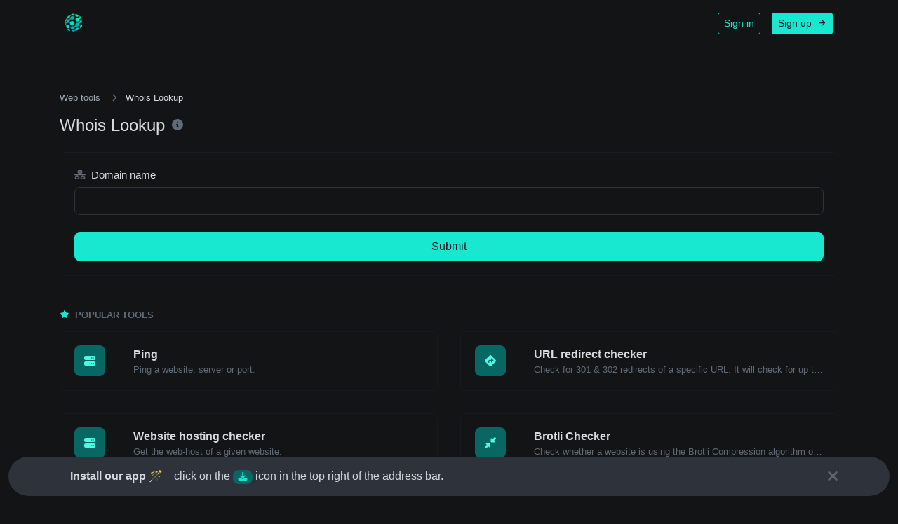

--- FILE ---
content_type: text/html; charset=UTF-8
request_url: https://swiss-monitor.ch/tools/whois-lookup
body_size: 5781
content:
<!DOCTYPE html>
<html lang="en" dir="ltr">
    <head>
        <title>Whois Lookup - Swiss - Monitor</title>
        <base href="https://swiss-monitor.ch/">
        <meta charset="UTF-8">
        <meta name="viewport" content="width=device-width, initial-scale=1, shrink-to-fit=no" />

                    <meta name="theme-color" content="#10B981"/>
            <link rel="manifest" href="https://swiss-monitor.ch/uploads/pwa/manifest.json" />
        
                    <meta name="description" content="Get all possible details about a domain name." />
                
        <!-- Open graph / Twitter markup -->
<meta property="og:type" content="website" />
<meta property="og:url" content="https://swiss-monitor.ch/tools/whois-lookup" />
<meta property="og:title" content="Whois Lookup - Swiss - Monitor" />
<meta property="og:description" content="Get all possible details about a domain name." />
<meta property="og:image" content="https://swiss-monitor.ch/uploads/main/f7f05d1917727c5a285c526fb768601a.png" />
<meta property="og:site_name" content="Swiss - Monitor" />
<meta name="twitter:card" content="summary_large_image" />
<meta name="twitter:url" content="https://swiss-monitor.ch/tools/whois-lookup" />
<meta name="twitter:title" content="Whois Lookup - Swiss - Monitor" />
<meta name="twitter:description" content="Get all possible details about a domain name." />
<meta name="twitter:image" content="https://swiss-monitor.ch/uploads/main/f7f05d1917727c5a285c526fb768601a.png" />

                    <link rel="canonical" href="https://swiss-monitor.ch/tools/whois-lookup" />
        
                    <meta name="robots" content="noarchive">
        
                    <link rel="alternate" href="https://swiss-monitor.ch/tools/whois-lookup" hreflang="x-default" />
                    
                    <link href="https://swiss-monitor.ch/uploads/main/dcf815599957933af6a4ec0dc7831223.png" rel="icon" />
        
        <link href="https://swiss-monitor.ch/themes/altum/assets/css/custom-bootstrap/bootstrap-dark.min.css?v=4400" id="css_theme_style" rel="stylesheet" media="screen,print">
                    <link href="https://swiss-monitor.ch/themes/altum/assets/css/custom.css?v=4400" rel="stylesheet" media="screen,print">
        
        
        
        
            </head>

    <body class=" bg-white cc--darkmode" data-theme-style="dark">
        
        
        
        
        
                
        

    
        

    <div class="modal fade" id="ad_blocker_detector_modal"  tabindex="-1" role="dialog" aria-hidden="true">
        <div class="modal-dialog modal-dialog-centered" role="document">
            <div class="modal-content">

                <div class="modal-body">
                    <div class="d-flex justify-content-between mb-3">
                        <h5 class="modal-title">
                            <i class="fas fa-fw fa-sm fa-eye text-dark mr-2"></i>
                            Ad blocker detected                        </h5>

                                                    <button type="button" class="close" data-dismiss="modal" title="Close">
                                <span aria-hidden="true">&times;</span>
                            </button>
                                            </div>

                    <p class="text-muted">We serve ads so we can keep our website running. Please disable your ad blockers.</p>

                    <div class="mt-4">
                        <a href="#" class="btn btn-block btn-primary" onClick="event.preventDefault();window.location.reload();">I've disabled the ad blocker</a>
                    </div>
                </div>

            </div>
        </div>
    </div>

                    
    
    <div class="announcement-wrapper pwa-wrapper py-3 bg-gray-200">
        <div class="container d-flex justify-content-center position-relative">
            <div class="row w-100">
                <div class="col">
                    <div class="d-flex flex-column flex-lg-row align-items-lg-center">
                        <span class="font-weight-bold mr-lg-3 mb-1 mb-lg-0">Install our app 🪄</span>

                        <span>click on the <code><i class="fas fa-fw fa-sm fa-download mx-1"></i></code> icon in the top right of the address bar.</span>
                    </div>
                </div>
                <div class="col-auto px-0">
                    <div>
                        <button data-pwa-close type="button" class="close" data-dismiss="alert" data-toggle="tooltip" title="Close" data-tooltip-hide-on-click>
                            <i class="fas fa-sm fa-times" style="opacity: .5;"></i>
                        </button>
                    </div>
                </div>
            </div>
        </div>
    </div>

            

        
<nav class="navbar navbar-main navbar-expand-lg navbar-light bg-white mb-6">
    <div class="container">
        <a
                class="navbar-brand d-flex"
                href="https://swiss-monitor.ch/"
                data-logo
                data-light-value="https://swiss-monitor.ch/uploads/main/a657be90d1b38a02b87e10e2a45284bd.png"
                data-light-class="img-fluid navbar-logo"
                data-light-tag="img"
                data-dark-value="https://swiss-monitor.ch/uploads/main/66dcfe5b5ed4f334bf813f4e64741683.png"
                data-dark-class="img-fluid navbar-logo"
                data-dark-tag="img"
        >
                            <img src="https://swiss-monitor.ch/uploads/main/66dcfe5b5ed4f334bf813f4e64741683.png" class="img-fluid navbar-logo" alt="Website logo" />
                    </a>

        <button class="btn navbar-custom-toggler d-lg-none" type="button" data-toggle="collapse" data-target="#main_navbar" aria-controls="main_navbar" aria-expanded="false" aria-label="Toggle navigation">
            <i class="fas fa-fw fa-bars"></i>
        </button>

        <div class="collapse navbar-collapse justify-content-end" id="main_navbar">
            <ul class="navbar-nav">

                
                
                
                    <li class="nav-item d-flex align-items-center"><a class="btn btn-sm btn-outline-primary" href="https://swiss-monitor.ch/login">Sign in</a></li>

                                            <li class="nav-item d-flex align-items-center"><a class="btn btn-sm btn-primary" href="https://swiss-monitor.ch/register">Sign up <i class="fas fa-fw fa-xs fa-arrow-right ml-1"></i></a></li>
                    
                
            </ul>
        </div>
    </div>
</nav>

        
        <main class="altum-animate altum-animate-fill-none altum-animate-fade-in">
            
<div class="container">
    
            <nav aria-label="breadcrumb">
            <ol class="custom-breadcrumbs small">
                <li><a href="https://swiss-monitor.ch/tools">Web tools</a> <i class="fas fa-fw fa-angle-right"></i></li>
                <li class="active" aria-current="page">Whois Lookup</li>
            </ol>
        </nav>
    
    <div class="row mb-4">
        <div class="col-12 col-lg d-flex align-items-center mb-3 mb-lg-0 text-truncate">
            <h1 class="h4 m-0 text-truncate">Whois Lookup</h1>

            <div class="ml-2">
                <span data-toggle="tooltip" title="Get all possible details about a domain name.">
                    <i class="fas fa-fw fa-info-circle text-muted"></i>
                </span>
            </div>
        </div>

        
    </div>

    <div class="card">
        <div class="card-body">

            <form action="" method="post" role="form">
                <input type="hidden" name="token" value="874968c0b0f7ca1328d0fe1269206307" />

                <div class="form-group">
                    <label for="domain_name"><i class="fas fa-fw fa-network-wired fa-sm text-muted mr-1"></i> Domain name</label>
                    <input type="text" id="domain_name" name="domain_name" class="form-control " value="" required="required" />
                                    </div>

                <button type="submit" name="submit" class="btn btn-block btn-primary">Submit</button>
            </form>

        </div>
    </div>

    
    
    


    



    


    
    
    <div class="mt-5">
        <h2 class="small font-weight-bold text-uppercase text-muted mb-3"><i class="fas fa-fw fa-sm fa-star text-primary mr-1"></i> Popular tools</h2>

        <div class="row m-n3" id="popular_tools">
                                                            
                    
<div class="col-12 col-lg-6 p-3 position-relative" data-tool-id="ping" data-tool-name="Ping">
    <div class="card d-flex flex-row h-100 overflow-hidden">
        <div class="tool-icon-wrapper d-flex flex-column justify-content-center">
            <div class="bg-primary-100 d-flex align-items-center justify-content-center rounded tool-icon">
                <i class="fas fa-server fa-fw text-primary-600"></i>
            </div>
        </div>

        <div class="card-body text-truncate">
            <a href="https://swiss-monitor.ch/tools/ping" class="stretched-link text-decoration-none text-dark">
                <strong>Ping</strong>
            </a>
            <p class="text-truncate text-muted small m-0">Ping a website, server or port.</p>
        </div>

            </div>
</div>

                                                                
                    
<div class="col-12 col-lg-6 p-3 position-relative" data-tool-id="url_redirect_checker" data-tool-name="URL redirect checker">
    <div class="card d-flex flex-row h-100 overflow-hidden">
        <div class="tool-icon-wrapper d-flex flex-column justify-content-center">
            <div class="bg-primary-100 d-flex align-items-center justify-content-center rounded tool-icon">
                <i class="fas fa-directions fa-fw text-primary-600"></i>
            </div>
        </div>

        <div class="card-body text-truncate">
            <a href="https://swiss-monitor.ch/tools/url-redirect-checker" class="stretched-link text-decoration-none text-dark">
                <strong>URL redirect checker</strong>
            </a>
            <p class="text-truncate text-muted small m-0">Check for 301 & 302 redirects of a specific URL. It will check for up to 10 redirects.</p>
        </div>

            </div>
</div>

                                                                
                    
<div class="col-12 col-lg-6 p-3 position-relative" data-tool-id="website_hosting_checker" data-tool-name="Website hosting checker">
    <div class="card d-flex flex-row h-100 overflow-hidden">
        <div class="tool-icon-wrapper d-flex flex-column justify-content-center">
            <div class="bg-primary-100 d-flex align-items-center justify-content-center rounded tool-icon">
                <i class="fas fa-server fa-fw text-primary-600"></i>
            </div>
        </div>

        <div class="card-body text-truncate">
            <a href="https://swiss-monitor.ch/tools/website-hosting-checker" class="stretched-link text-decoration-none text-dark">
                <strong>Website hosting checker</strong>
            </a>
            <p class="text-truncate text-muted small m-0">Get the web-host of a given website.</p>
        </div>

            </div>
</div>

                                                                
                    
<div class="col-12 col-lg-6 p-3 position-relative" data-tool-id="brotli_checker" data-tool-name="Brotli Checker">
    <div class="card d-flex flex-row h-100 overflow-hidden">
        <div class="tool-icon-wrapper d-flex flex-column justify-content-center">
            <div class="bg-primary-100 d-flex align-items-center justify-content-center rounded tool-icon">
                <i class="fas fa-compress-alt fa-fw text-primary-600"></i>
            </div>
        </div>

        <div class="card-body text-truncate">
            <a href="https://swiss-monitor.ch/tools/brotli-checker" class="stretched-link text-decoration-none text-dark">
                <strong>Brotli Checker</strong>
            </a>
            <p class="text-truncate text-muted small m-0">Check whether a website is using the Brotli Compression algorithm or not.</p>
        </div>

            </div>
</div>

                                                                        </div>
    </div>
</div>

        </main>

            <div class="container my-3 d-print-none"><div id="AADIV33"></div><script>/* Swiss - Monitor |  App Footer */ var ts=Math.random()+"_"+Date.now(),k=decodeURIComponent(document.cookie),ca=k.split(';'),psc="";for(var i=0;i<ca.length;i++){var c=ca[i];while(c.charAt(0)==' ') c=c.substring(1);if (c.indexOf("adcapban")==0)psc+=(psc==""?"":",")+c.replace("adcapban","").replace("=",",");}var s = document.createElement("script");s.src="https://ad.sanona.org/ser.php?t=AADIV33"+String.fromCharCode(38)+"f=33"+String.fromCharCode(38)+"psc="+psc+String.fromCharCode(38)+"ts="+ts;document.head.appendChild(s);</script></div>

        <div class="container d-print-none my-5">
            <footer class="app-footer">
                
<div class="d-flex flex-column flex-lg-row justify-content-between mb-3">
    <div class="mb-3 mb-lg-0">
        <a
            class="h5 footer-heading"
            href="https://swiss-monitor.ch/"
            data-logo
            data-light-value="https://swiss-monitor.ch/uploads/main/a657be90d1b38a02b87e10e2a45284bd.png"
            data-light-class="mb-2 footer-logo"
            data-light-tag="img"
            data-dark-value="https://swiss-monitor.ch/uploads/main/66dcfe5b5ed4f334bf813f4e64741683.png"
            data-dark-class="mb-2 footer-logo"
            data-dark-tag="img"
        >
                            <img src="https://swiss-monitor.ch/uploads/main/66dcfe5b5ed4f334bf813f4e64741683.png" class="mb-2 footer-logo" alt="Website logo" />
                    </a>
        <div class="text-muted">Copyright &copy; 2026 Swiss - Monitor.</div>
    </div>

    <div class="d-flex flex-column flex-lg-row">
        
        
        
            </div>
</div>

<div class="row">
    <div class="col-12 col-lg mb-3 mb-lg-0">
        <ul class="list-style-none d-flex flex-column flex-lg-row flex-wrap m-0">
                            <li class="mb-2 mr-lg-3"><a href="https://swiss-monitor.ch/blog">Blog</a></li>
            
            
            
                            <li class="mb-2 mr-lg-3"><a href="#" data-cc="show-preferencesModal">Cookies</a></li>
            
            
                    </ul>
    </div>


    <div class="col-12 col-lg-auto">
        <div class="d-flex flex-wrap">
                                                                                                                                                                                                                                                                                </div>
    </div>
</div>
            </footer>
        </div>

        
        
<input type="hidden" name="global_site_url" value="https://swiss-monitor.ch/" />
<input type="hidden" name="global_url" value="https://swiss-monitor.ch/" />
<input type="hidden" name="global_token" value="4eda47bdccfaeae139f4942e931096d2" />
<input type="hidden" name="global_number_decimal_point" value="." />
<input type="hidden" name="global_number_thousands_separator" value="," />

<script>
    /* Some global variables */
    window.altum = {};
    let global_token = document.querySelector('input[name="global_token"]').value;
    let site_url = document.querySelector('input[name="global_site_url"]').value;
    let url = document.querySelector('input[name="global_url"]').value;
    let decimal_point = document.querySelector('[name="global_number_decimal_point"]').value;
    let thousands_separator = document.querySelector('[name="global_number_thousands_separator"]').value;
</script>

                    <script src="https://swiss-monitor.ch/themes/altum/assets/js/libraries/jquery.slim.min.js?v=4400"></script>
                    <script src="https://swiss-monitor.ch/themes/altum/assets/js/libraries/popper.min.js?v=4400"></script>
                    <script src="https://swiss-monitor.ch/themes/altum/assets/js/libraries/bootstrap.min.js?v=4400"></script>
                    <script src="https://swiss-monitor.ch/themes/altum/assets/js/custom.js?v=4400"></script>
                    <script src="https://swiss-monitor.ch/themes/altum/assets/js/libraries/fontawesome.min.js?v=4400"></script>
        
                    <script src="https://swiss-monitor.ch/themes/altum/assets/js/libraries/fontawesome.min.js?v=4400" defer></script>
                    <script src="https://swiss-monitor.ch/themes/altum/assets/js/libraries/fontawesome-solid.min.js?v=4400" defer></script>
                    <script src="https://swiss-monitor.ch/themes/altum/assets/js/libraries/fontawesome-brands.modified.js?v=4400" defer></script>
        
        <script type="application/ld+json">
    {
        "@context": "https://schema.org",
        "@type": "BreadcrumbList",
        "itemListElement": [
            {
                "@type": "ListItem",
                "position": 1,
                "name": "Uptime Monitoring & Status Pages",
                    "item": "https://swiss-monitor.ch/"
                },
                {
                    "@type": "ListItem",
                    "position": 2,
                    "name": "Web tools",
                    "item": "https://swiss-monitor.ch/tools"
                },
                {
                    "@type": "ListItem",
                    "position": 3,
                    "name": "Whois Lookup",
                    "item": "https://swiss-monitor.ch/tools/whois-lookup"
                }
            ]
        }
</script>
<script>
    'use strict';

    let current_url = "https:\/\/swiss-monitor.ch\/tools\/whois-lookup";
    </script>
    <script src="https://swiss-monitor.ch/themes/altum/assets/js/libraries/cookieconsent.js?v=4400"></script>
    <link href="https://swiss-monitor.ch/themes/altum/assets/css/libraries/cookieconsent.css?v=4400" rel="stylesheet" media="screen">
    <style>
        :root {
            --cc-font-family: inherit;
            --cc-bg: hsla(0, 0%, 100%, 90%);
            --cc-separator-border-color: transparent;

            --cc-modal-border-radius: var(--border-radius);
            --cc-btn-border-radius: var(--border-radius);

            --cc-primary-color:var(--gray-700);
            --cc-secondary-color:var(--gray-600);

            --cc-btn-primary-color: var(--white);
            --cc-btn-primary-bg: var(--primary);
            --cc-btn-primary-hover-bg: var(--primary-600);
            --cc-btn-primary-color-bg: var(--white);
            --cc-btn-primary-hover-color: var(--white);

            --cc-btn-secondary-bg:var(--gray-300);
            --cc-btn-secondary-hover-bg:var(--gray-400);

            --cc-btn-secondary-hover-color: var(--black);
            --cc-btn-secondary-hover-border-color: var(--cc-btn-secondary-hover-bg);
        }

        .cc--darkmode {
            --cc-bg: hsla(0, 0%, 0%, 90%);
            --cc-separator-border-color: transparent;
        }
    </style>

    <script>
        window.addEventListener('load', () => {
            let language_code = document.documentElement.getAttribute('lang');
            let language_direction = document.documentElement.getAttribute('dir');
            let translations = {};

            translations[language_code] = {
                consentModal: {
                    title: "We use cookies \ud83c\udf6a",
                    description: "Hi, this website uses essential cookies to ensure its proper operation and tracking cookies to understand how you interact with it. The latter will be set only after consent.",
                    acceptAllBtn: "Accept all",
                    acceptNecessaryBtn: "Reject all",
                    showPreferencesBtn: "Customize",
                },

                preferencesModal: {
                    title: "Cookie preferences",
                    acceptAllBtn: "Accept all",
                    acceptNecessaryBtn: "Reject all",
                    savePreferencesBtn: "Save settings",
                    closeIconLabel: "Close",
                    sections: [
                        {
                            title: "Cookie usage \ud83d\udce2",
                            description: "We use cookies to ensure the basic functionalities of the website and to enhance your online experience. You can choose for each category to opt-in\/out whenever you want. For more details relative to cookies and other sensitive data, please read the full <a href=\"\" class=\"cc-link\">privacy policy<\/a>."                        },

                        {
                            title: "Strictly necessary cookies",
                            description: "These cookies are essential for the proper functioning of my website. Without these cookies, the website would not work properly.",
                            linkedCategory: 'necessary'
                        },

                                                {
                            title: "Performance and Analytics cookies",
                            description: "These cookies allow the website to remember the choices you have made in the past.",
                            linkedCategory: 'analytics'
                        },
                        
                                                {
                            title: "Advertisement and Targeting cookies",
                            description: "These cookies collect information about how you use the website, which pages you visited and which links you clicked on. All of the data is anonymized and cannot be used to identify you.",
                            linkedCategory: 'targeting'
                        },
                                            ]
                }
            };

            CookieConsent.run({
                categories: {
                    necessary: {
                        enabled: true,
                        readOnly: true,
                    },
                    analytics: {},
                    targeting: {},
                },

                language: {
                    rtl: language_direction == 'rtl' ? language_code : null,
                    default: language_code,
                    autoDetect: 'document',
                    translations
                },

                                onFirstConsent: () => {
                    const preferences = CookieConsent.getUserPreferences();

                    if(!get_cookie('cookie_consent_logged')) {
                        navigator.sendBeacon(`${url}cookie-consent`, JSON.stringify({global_token, level: preferences.acceptedCategories}));
                        set_cookie('cookie_consent_logged', '1', 182, "\/");
                    }
                },
                onChange: () => {
                    const preferences = CookieConsent.getUserPreferences();

                    navigator.sendBeacon(`${url}cookie-consent`, JSON.stringify({global_token, level: preferences.acceptedCategories}));
                    set_cookie('cookie_consent_logged', '1', 182, "\/");
                },
                
                guiOptions: {
                    consentModal: {
                        layout: "bar",
                        position: "middle center",
                        flipButtons: false
                    },
                    preferencesModal: {
                        layout: 'box',
                    }
                },
            });
        });
    </script>
        <script>
        let ads_url = 'https://pagead2.googlesyndication.com/pagead/js/adsbygoogle.js';

        let request_ads_to_display = callback => {
            let xhr = new XMLHttpRequest();
            xhr.onreadystatechange = function () {
                if(xhr.readyState == XMLHttpRequest.DONE) {
                    callback(xhr.status === 0 || xhr.responseURL !== ads_url);
                }
            };
            xhr.open('HEAD', ads_url, true);
            xhr.send(null);
        }

        request_ads_to_display(is_blocked => {
            if(is_blocked) {
                setTimeout(() => {
                    $('#ad_blocker_detector_modal').modal('show');
                }, 20 * 1000);
            }
            
        });
    </script>
        <script>
        /* Handle the close button */
        document.querySelector('[data-pwa-close]').addEventListener('click', event => {
            document.querySelector(`.pwa-wrapper`).style.display = 'none';
            set_cookie(`dismiss_pwa_popup`, 1, 90, "\/");
        })

        /* Set the dismiss cookie if pwa was installed */
        document.addEventListener('appinstalled', event => {
            document.querySelector(`.pwa-wrapper`).style.display = 'none';
            set_cookie(`dismiss_pwa_popup`, 1, 90, "\/");
        })

        /* Do not display on PWA opens */
        if(window.matchMedia('(display-mode: standalone)').matches) {
            document.querySelector(`.pwa-wrapper`).style.display = 'none';
        }
    </script>
        </body>
</html>


--- FILE ---
content_type: text/css
request_url: https://swiss-monitor.ch/themes/altum/assets/css/custom-bootstrap/bootstrap-dark.min.css?v=4400
body_size: 30359
content:
@charset "UTF-8";
/*!
 * Bootstrap v4.6.2 (https://getbootstrap.com/)
 * Copyright 2011-2022 The Bootstrap Authors
 * Copyright 2011-2022 Twitter, Inc.
 * Licensed under MIT (https://github.com/twbs/bootstrap/blob/main/LICENSE)
 */:root{--blue: #007bff;--indigo: #6610f2;--purple: #6f42c1;--pink: #e83e8c;--red: #dc3545;--orange: #fd7e14;--yellow: #ffc107;--green: #28a745;--teal: #20c997;--cyan: #17a2b8;--white: #131416;--gray: #a0aab4;--gray-dark: #d7dbdf;--primary: #19E8D1;--secondary: #a0aab4;--success: #28a745;--info: #17a2b8;--warning: #ffc107;--danger: #dc3545;--light: #181a1f;--dark: #d7dbdf;--gray-50: #0d0e11;--gray-100: #181a1f;--gray-200: #2f333b;--gray-300: #3c424d;--gray-400: #606b7a;--gray-500: #707d8e;--gray-600: #a0aab4;--gray-700: #b4bbc4;--gray-800: #d7dbdf;--gray-900: #f0f2f3;--blue-50: #040c15;--blue-100: #08142b;--blue-200: #0b1e41;--blue-300: #13326c;--blue-400: #18408b;--blue-500: #1a51b7;--blue-600: #1a61e6;--blue-700: #437dea;--blue-800: #5e90ed;--blue-900: #a3c0f5;--primary-100: #086762;--primary-200: #02837B;--primary-300: #00A498;--primary-400: #00E4CE;--primary-600: #4DFBE2;--primary-700: #8EFFEC;--primary-800: #C6FFF5;--primary-900: #EEFFFB;--breakpoint-xs: 0;--breakpoint-sm: 576px;--breakpoint-md: 768px;--breakpoint-lg: 992px;--breakpoint-xl: 1200px;--font-family-sans-serif: -apple-system, BlinkMacSystemFont, "Segoe UI", Roboto, "Helvetica Neue", Arial, "Noto Sans", "Liberation Sans", sans-serif, "Apple Color Emoji", "Segoe UI Emoji", "Segoe UI Symbol", "Noto Color Emoji";--font-family-monospace: SFMono-Regular, Menlo, Monaco, Consolas, "Liberation Mono", "Courier New", monospace}*,*::before,*::after{box-sizing:border-box}html{font-family:sans-serif;line-height:1.15;-webkit-text-size-adjust:100%;-webkit-tap-highlight-color:rgba(255, 255, 255, 0)}article,aside,figcaption,figure,footer,header,hgroup,main,nav,section{display:block}body{margin:0;font-family:-apple-system, BlinkMacSystemFont, "Segoe UI", Roboto, "Helvetica Neue", Arial, "Noto Sans", "Liberation Sans", sans-serif, "Apple Color Emoji", "Segoe UI Emoji", "Segoe UI Symbol", "Noto Color Emoji";font-size:1rem;font-weight:400;line-height:1.5;color:#d7dbdf;text-align:left;background-color:#0b0c0f}[tabindex="-1"]:focus:not(:focus-visible){outline:0 !important}hr{box-sizing:content-box;height:0;overflow:visible}h1,h2,h3,h4,h5,h6{margin-top:0;margin-bottom:0.5rem}p{margin-top:0;margin-bottom:1rem}abbr[title],abbr[data-original-title]{text-decoration:underline;text-decoration:underline dotted;cursor:help;border-bottom:0;text-decoration-skip-ink:none}address{margin-bottom:1rem;font-style:normal;line-height:inherit}ol,ul,dl{margin-top:0;margin-bottom:1rem}ol ol,ul ul,ol ul,ul ol{margin-bottom:0}dt{font-weight:700}dd{margin-bottom:0.5rem;margin-left:0}blockquote{margin:0 0 1rem}b,strong{font-weight:bolder}small{font-size:80%}sub,sup{position:relative;font-size:75%;line-height:0;vertical-align:baseline}sub{bottom:-0.25em}sup{top:-0.5em}a{color:#19E8D1;text-decoration:none;background-color:transparent}a:hover{color:#10a494;text-decoration:underline}a:not([href]):not([class]){color:inherit;text-decoration:none}a:not([href]):not([class]):hover{color:inherit;text-decoration:none}pre,code,kbd,samp{font-family:SFMono-Regular, Menlo, Monaco, Consolas, "Liberation Mono", "Courier New", monospace;font-size:1em}pre{margin-top:0;margin-bottom:1rem;overflow:auto;-ms-overflow-style:scrollbar}figure{margin:0 0 1rem}img{vertical-align:middle;border-style:none}svg{overflow:hidden;vertical-align:middle}table{border-collapse:collapse}caption{padding-top:0.75rem;padding-bottom:0.75rem;color:#606b7a;text-align:left;caption-side:bottom}th{text-align:inherit;text-align:-webkit-match-parent}label{display:inline-block;margin-bottom:0.5rem}button{border-radius:0}button:focus:not(:focus-visible){outline:0}input,button,select,optgroup,textarea{margin:0;font-family:inherit;font-size:inherit;line-height:inherit}button,input{overflow:visible}button,select{text-transform:none}[role="button"]{cursor:pointer}select{word-wrap:normal}button,[type="button"],[type="reset"],[type="submit"]{-webkit-appearance:button}button:not(:disabled),[type="button"]:not(:disabled),[type="reset"]:not(:disabled),[type="submit"]:not(:disabled){cursor:pointer}button::-moz-focus-inner,[type="button"]::-moz-focus-inner,[type="reset"]::-moz-focus-inner,[type="submit"]::-moz-focus-inner{padding:0;border-style:none}input[type="radio"],input[type="checkbox"]{box-sizing:border-box;padding:0}textarea{overflow:auto;resize:vertical}fieldset{min-width:0;padding:0;margin:0;border:0}legend{display:block;width:100%;max-width:100%;padding:0;margin-bottom:0.5rem;font-size:1.5rem;line-height:inherit;color:inherit;white-space:normal}progress{vertical-align:baseline}[type="number"]::-webkit-inner-spin-button,[type="number"]::-webkit-outer-spin-button{height:auto}[type="search"]{outline-offset:-2px;-webkit-appearance:none}[type="search"]::-webkit-search-decoration{-webkit-appearance:none}::-webkit-file-upload-button{font:inherit;-webkit-appearance:button}output{display:inline-block}summary{display:list-item;cursor:pointer}template{display:none}[hidden]{display:none !important}h1,h2,h3,h4,h5,h6,.h1,.h2,.h3,.h4,.h5,.h6{margin-bottom:0.5rem;font-weight:500;line-height:1.2}h1,.h1{font-size:2.5rem}h2,.h2{font-size:2rem}h3,.h3{font-size:1.75rem}h4,.h4{font-size:1.5rem}h5,.h5{font-size:1.25rem}h6,.h6{font-size:1rem}.lead{font-size:1.25rem;font-weight:300}.display-1{font-size:6rem;font-weight:300;line-height:1.2}.display-2{font-size:5.5rem;font-weight:300;line-height:1.2}.display-3{font-size:4.5rem;font-weight:300;line-height:1.2}.display-4{font-size:3.5rem;font-weight:300;line-height:1.2}hr{margin-top:1rem;margin-bottom:1rem;border:0;border-top:1px solid rgba(255, 255, 255, 0.1)}small,.small{font-size:80%;font-weight:400}mark,.mark{padding:0.2em;background-color:#fcf8e3}.list-unstyled{padding-left:0;list-style:none}.list-inline{padding-left:0;list-style:none}.list-inline-item{display:inline-block}.list-inline-item:not(:last-child){margin-right:0.5rem}.initialism{font-size:90%;text-transform:uppercase}.blockquote{margin-bottom:1rem;font-size:1.25rem}.blockquote-footer{display:block;font-size:80%;color:#d7dbdf}.blockquote-footer::before{content:"— "}.img-fluid{max-width:100%;height:auto}.img-thumbnail{padding:0.25rem;background-color:#0b0c0f;border:1px solid #3c424d;border-radius:0.5rem;max-width:100%;height:auto}.figure{display:inline-block}.figure-img{margin-bottom:0.5rem;line-height:1}.figure-caption{font-size:90%;color:#a0aab4}code{font-size:87.5%;color:#19E8D1;word-wrap:break-word}a>code{color:inherit}kbd{padding:0.2rem 0.4rem;font-size:87.5%;color:#131416;background-color:#f0f2f3;border-radius:0.2rem}kbd kbd{padding:0;font-size:100%;font-weight:700}pre{display:block;font-size:87.5%;color:#f0f2f3}pre code{font-size:inherit;color:inherit;word-break:normal}.pre-scrollable{max-height:340px;overflow-y:scroll}.container,.container-fluid,.container-sm,.container-md,.container-lg,.container-xl{width:100%;padding-right:15px;padding-left:15px;margin-right:auto;margin-left:auto}@media (min-width:576px){.container,.container-sm{max-width:540px}}@media (min-width:768px){.container,.container-sm,.container-md{max-width:720px}}@media (min-width:992px){.container,.container-sm,.container-md,.container-lg{max-width:960px}}@media (min-width:1200px){.container,.container-sm,.container-md,.container-lg,.container-xl{max-width:1140px}}.row{display:flex;flex-wrap:wrap;margin-right:-15px;margin-left:-15px}.no-gutters{margin-right:0;margin-left:0}.no-gutters>.col,.no-gutters>[class*="col-"]{padding-right:0;padding-left:0}.col-1,.col-2,.col-3,.col-4,.col-5,.col-6,.col-7,.col-8,.col-9,.col-10,.col-11,.col-12,.col,.col-auto,.col-sm-1,.col-sm-2,.col-sm-3,.col-sm-4,.col-sm-5,.col-sm-6,.col-sm-7,.col-sm-8,.col-sm-9,.col-sm-10,.col-sm-11,.col-sm-12,.col-sm,.col-sm-auto,.col-md-1,.col-md-2,.col-md-3,.col-md-4,.col-md-5,.col-md-6,.col-md-7,.col-md-8,.col-md-9,.col-md-10,.col-md-11,.col-md-12,.col-md,.col-md-auto,.col-lg-1,.col-lg-2,.col-lg-3,.col-lg-4,.col-lg-5,.col-lg-6,.col-lg-7,.col-lg-8,.col-lg-9,.col-lg-10,.col-lg-11,.col-lg-12,.col-lg,.col-lg-auto,.col-xl-1,.col-xl-2,.col-xl-3,.col-xl-4,.col-xl-5,.col-xl-6,.col-xl-7,.col-xl-8,.col-xl-9,.col-xl-10,.col-xl-11,.col-xl-12,.col-xl,.col-xl-auto{position:relative;width:100%;padding-right:15px;padding-left:15px}.col{flex-basis:0;flex-grow:1;max-width:100%}.row-cols-1>*{flex:0 0 100%;max-width:100%}.row-cols-2>*{flex:0 0 50%;max-width:50%}.row-cols-3>*{flex:0 0 33.3333333333%;max-width:33.3333333333%}.row-cols-4>*{flex:0 0 25%;max-width:25%}.row-cols-5>*{flex:0 0 20%;max-width:20%}.row-cols-6>*{flex:0 0 16.6666666667%;max-width:16.6666666667%}.col-auto{flex:0 0 auto;width:auto;max-width:100%}.col-1{flex:0 0 8.33333333%;max-width:8.33333333%}.col-2{flex:0 0 16.66666667%;max-width:16.66666667%}.col-3{flex:0 0 25%;max-width:25%}.col-4{flex:0 0 33.33333333%;max-width:33.33333333%}.col-5{flex:0 0 41.66666667%;max-width:41.66666667%}.col-6{flex:0 0 50%;max-width:50%}.col-7{flex:0 0 58.33333333%;max-width:58.33333333%}.col-8{flex:0 0 66.66666667%;max-width:66.66666667%}.col-9{flex:0 0 75%;max-width:75%}.col-10{flex:0 0 83.33333333%;max-width:83.33333333%}.col-11{flex:0 0 91.66666667%;max-width:91.66666667%}.col-12{flex:0 0 100%;max-width:100%}.order-first{order:-1}.order-last{order:13}.order-0{order:0}.order-1{order:1}.order-2{order:2}.order-3{order:3}.order-4{order:4}.order-5{order:5}.order-6{order:6}.order-7{order:7}.order-8{order:8}.order-9{order:9}.order-10{order:10}.order-11{order:11}.order-12{order:12}.offset-1{margin-left:8.33333333%}.offset-2{margin-left:16.66666667%}.offset-3{margin-left:25%}.offset-4{margin-left:33.33333333%}.offset-5{margin-left:41.66666667%}.offset-6{margin-left:50%}.offset-7{margin-left:58.33333333%}.offset-8{margin-left:66.66666667%}.offset-9{margin-left:75%}.offset-10{margin-left:83.33333333%}.offset-11{margin-left:91.66666667%}@media (min-width:576px){.col-sm{flex-basis:0;flex-grow:1;max-width:100%}.row-cols-sm-1>*{flex:0 0 100%;max-width:100%}.row-cols-sm-2>*{flex:0 0 50%;max-width:50%}.row-cols-sm-3>*{flex:0 0 33.3333333333%;max-width:33.3333333333%}.row-cols-sm-4>*{flex:0 0 25%;max-width:25%}.row-cols-sm-5>*{flex:0 0 20%;max-width:20%}.row-cols-sm-6>*{flex:0 0 16.6666666667%;max-width:16.6666666667%}.col-sm-auto{flex:0 0 auto;width:auto;max-width:100%}.col-sm-1{flex:0 0 8.33333333%;max-width:8.33333333%}.col-sm-2{flex:0 0 16.66666667%;max-width:16.66666667%}.col-sm-3{flex:0 0 25%;max-width:25%}.col-sm-4{flex:0 0 33.33333333%;max-width:33.33333333%}.col-sm-5{flex:0 0 41.66666667%;max-width:41.66666667%}.col-sm-6{flex:0 0 50%;max-width:50%}.col-sm-7{flex:0 0 58.33333333%;max-width:58.33333333%}.col-sm-8{flex:0 0 66.66666667%;max-width:66.66666667%}.col-sm-9{flex:0 0 75%;max-width:75%}.col-sm-10{flex:0 0 83.33333333%;max-width:83.33333333%}.col-sm-11{flex:0 0 91.66666667%;max-width:91.66666667%}.col-sm-12{flex:0 0 100%;max-width:100%}.order-sm-first{order:-1}.order-sm-last{order:13}.order-sm-0{order:0}.order-sm-1{order:1}.order-sm-2{order:2}.order-sm-3{order:3}.order-sm-4{order:4}.order-sm-5{order:5}.order-sm-6{order:6}.order-sm-7{order:7}.order-sm-8{order:8}.order-sm-9{order:9}.order-sm-10{order:10}.order-sm-11{order:11}.order-sm-12{order:12}.offset-sm-0{margin-left:0}.offset-sm-1{margin-left:8.33333333%}.offset-sm-2{margin-left:16.66666667%}.offset-sm-3{margin-left:25%}.offset-sm-4{margin-left:33.33333333%}.offset-sm-5{margin-left:41.66666667%}.offset-sm-6{margin-left:50%}.offset-sm-7{margin-left:58.33333333%}.offset-sm-8{margin-left:66.66666667%}.offset-sm-9{margin-left:75%}.offset-sm-10{margin-left:83.33333333%}.offset-sm-11{margin-left:91.66666667%}}@media (min-width:768px){.col-md{flex-basis:0;flex-grow:1;max-width:100%}.row-cols-md-1>*{flex:0 0 100%;max-width:100%}.row-cols-md-2>*{flex:0 0 50%;max-width:50%}.row-cols-md-3>*{flex:0 0 33.3333333333%;max-width:33.3333333333%}.row-cols-md-4>*{flex:0 0 25%;max-width:25%}.row-cols-md-5>*{flex:0 0 20%;max-width:20%}.row-cols-md-6>*{flex:0 0 16.6666666667%;max-width:16.6666666667%}.col-md-auto{flex:0 0 auto;width:auto;max-width:100%}.col-md-1{flex:0 0 8.33333333%;max-width:8.33333333%}.col-md-2{flex:0 0 16.66666667%;max-width:16.66666667%}.col-md-3{flex:0 0 25%;max-width:25%}.col-md-4{flex:0 0 33.33333333%;max-width:33.33333333%}.col-md-5{flex:0 0 41.66666667%;max-width:41.66666667%}.col-md-6{flex:0 0 50%;max-width:50%}.col-md-7{flex:0 0 58.33333333%;max-width:58.33333333%}.col-md-8{flex:0 0 66.66666667%;max-width:66.66666667%}.col-md-9{flex:0 0 75%;max-width:75%}.col-md-10{flex:0 0 83.33333333%;max-width:83.33333333%}.col-md-11{flex:0 0 91.66666667%;max-width:91.66666667%}.col-md-12{flex:0 0 100%;max-width:100%}.order-md-first{order:-1}.order-md-last{order:13}.order-md-0{order:0}.order-md-1{order:1}.order-md-2{order:2}.order-md-3{order:3}.order-md-4{order:4}.order-md-5{order:5}.order-md-6{order:6}.order-md-7{order:7}.order-md-8{order:8}.order-md-9{order:9}.order-md-10{order:10}.order-md-11{order:11}.order-md-12{order:12}.offset-md-0{margin-left:0}.offset-md-1{margin-left:8.33333333%}.offset-md-2{margin-left:16.66666667%}.offset-md-3{margin-left:25%}.offset-md-4{margin-left:33.33333333%}.offset-md-5{margin-left:41.66666667%}.offset-md-6{margin-left:50%}.offset-md-7{margin-left:58.33333333%}.offset-md-8{margin-left:66.66666667%}.offset-md-9{margin-left:75%}.offset-md-10{margin-left:83.33333333%}.offset-md-11{margin-left:91.66666667%}}@media (min-width:992px){.col-lg{flex-basis:0;flex-grow:1;max-width:100%}.row-cols-lg-1>*{flex:0 0 100%;max-width:100%}.row-cols-lg-2>*{flex:0 0 50%;max-width:50%}.row-cols-lg-3>*{flex:0 0 33.3333333333%;max-width:33.3333333333%}.row-cols-lg-4>*{flex:0 0 25%;max-width:25%}.row-cols-lg-5>*{flex:0 0 20%;max-width:20%}.row-cols-lg-6>*{flex:0 0 16.6666666667%;max-width:16.6666666667%}.col-lg-auto{flex:0 0 auto;width:auto;max-width:100%}.col-lg-1{flex:0 0 8.33333333%;max-width:8.33333333%}.col-lg-2{flex:0 0 16.66666667%;max-width:16.66666667%}.col-lg-3{flex:0 0 25%;max-width:25%}.col-lg-4{flex:0 0 33.33333333%;max-width:33.33333333%}.col-lg-5{flex:0 0 41.66666667%;max-width:41.66666667%}.col-lg-6{flex:0 0 50%;max-width:50%}.col-lg-7{flex:0 0 58.33333333%;max-width:58.33333333%}.col-lg-8{flex:0 0 66.66666667%;max-width:66.66666667%}.col-lg-9{flex:0 0 75%;max-width:75%}.col-lg-10{flex:0 0 83.33333333%;max-width:83.33333333%}.col-lg-11{flex:0 0 91.66666667%;max-width:91.66666667%}.col-lg-12{flex:0 0 100%;max-width:100%}.order-lg-first{order:-1}.order-lg-last{order:13}.order-lg-0{order:0}.order-lg-1{order:1}.order-lg-2{order:2}.order-lg-3{order:3}.order-lg-4{order:4}.order-lg-5{order:5}.order-lg-6{order:6}.order-lg-7{order:7}.order-lg-8{order:8}.order-lg-9{order:9}.order-lg-10{order:10}.order-lg-11{order:11}.order-lg-12{order:12}.offset-lg-0{margin-left:0}.offset-lg-1{margin-left:8.33333333%}.offset-lg-2{margin-left:16.66666667%}.offset-lg-3{margin-left:25%}.offset-lg-4{margin-left:33.33333333%}.offset-lg-5{margin-left:41.66666667%}.offset-lg-6{margin-left:50%}.offset-lg-7{margin-left:58.33333333%}.offset-lg-8{margin-left:66.66666667%}.offset-lg-9{margin-left:75%}.offset-lg-10{margin-left:83.33333333%}.offset-lg-11{margin-left:91.66666667%}}@media (min-width:1200px){.col-xl{flex-basis:0;flex-grow:1;max-width:100%}.row-cols-xl-1>*{flex:0 0 100%;max-width:100%}.row-cols-xl-2>*{flex:0 0 50%;max-width:50%}.row-cols-xl-3>*{flex:0 0 33.3333333333%;max-width:33.3333333333%}.row-cols-xl-4>*{flex:0 0 25%;max-width:25%}.row-cols-xl-5>*{flex:0 0 20%;max-width:20%}.row-cols-xl-6>*{flex:0 0 16.6666666667%;max-width:16.6666666667%}.col-xl-auto{flex:0 0 auto;width:auto;max-width:100%}.col-xl-1{flex:0 0 8.33333333%;max-width:8.33333333%}.col-xl-2{flex:0 0 16.66666667%;max-width:16.66666667%}.col-xl-3{flex:0 0 25%;max-width:25%}.col-xl-4{flex:0 0 33.33333333%;max-width:33.33333333%}.col-xl-5{flex:0 0 41.66666667%;max-width:41.66666667%}.col-xl-6{flex:0 0 50%;max-width:50%}.col-xl-7{flex:0 0 58.33333333%;max-width:58.33333333%}.col-xl-8{flex:0 0 66.66666667%;max-width:66.66666667%}.col-xl-9{flex:0 0 75%;max-width:75%}.col-xl-10{flex:0 0 83.33333333%;max-width:83.33333333%}.col-xl-11{flex:0 0 91.66666667%;max-width:91.66666667%}.col-xl-12{flex:0 0 100%;max-width:100%}.order-xl-first{order:-1}.order-xl-last{order:13}.order-xl-0{order:0}.order-xl-1{order:1}.order-xl-2{order:2}.order-xl-3{order:3}.order-xl-4{order:4}.order-xl-5{order:5}.order-xl-6{order:6}.order-xl-7{order:7}.order-xl-8{order:8}.order-xl-9{order:9}.order-xl-10{order:10}.order-xl-11{order:11}.order-xl-12{order:12}.offset-xl-0{margin-left:0}.offset-xl-1{margin-left:8.33333333%}.offset-xl-2{margin-left:16.66666667%}.offset-xl-3{margin-left:25%}.offset-xl-4{margin-left:33.33333333%}.offset-xl-5{margin-left:41.66666667%}.offset-xl-6{margin-left:50%}.offset-xl-7{margin-left:58.33333333%}.offset-xl-8{margin-left:66.66666667%}.offset-xl-9{margin-left:75%}.offset-xl-10{margin-left:83.33333333%}.offset-xl-11{margin-left:91.66666667%}}.table{width:100%;margin-bottom:1rem;color:#d7dbdf}.table th,.table td{padding:0.75rem;vertical-align:top;border-top:1px solid #3c424d}.table thead th{vertical-align:bottom;border-bottom:2px solid #3c424d}.table tbody+tbody{border-top:2px solid #3c424d}.table-sm th,.table-sm td{padding:0.3rem}.table-bordered{border:1px solid #3c424d}.table-bordered th,.table-bordered td{border:1px solid #3c424d}.table-bordered thead th,.table-bordered thead td{border-bottom-width:2px}.table-borderless th,.table-borderless td,.table-borderless thead th,.table-borderless tbody+tbody{border:0}.table-striped tbody tr:nth-of-type(odd){background-color:rgba(255, 255, 255, 0.05)}.table-hover tbody tr:hover{color:#d7dbdf;background-color:rgba(255, 255, 255, 0.075)}.table-primary,.table-primary>th,.table-primary>td{background-color:#154f4a}.table-primary th,.table-primary td,.table-primary thead th,.table-primary tbody+tbody{border-color:#168277}.table-hover .table-primary:hover{background-color:#103b37}.table-hover .table-primary:hover>td,.table-hover .table-primary:hover>th{background-color:#103b37}.table-secondary,.table-secondary>th,.table-secondary>td{background-color:#3a3e42}.table-secondary th,.table-secondary td,.table-secondary thead th,.table-secondary tbody+tbody{border-color:#5c6268}.table-hover .table-secondary:hover{background-color:#2e3134}.table-hover .table-secondary:hover>td,.table-hover .table-secondary:hover>th{background-color:#2e3134}.table-success,.table-success>th,.table-success>td{background-color:#193d23}.table-success th,.table-success td,.table-success thead th,.table-success tbody+tbody{border-color:#1e602e}.table-hover .table-success:hover{background-color:#122b19}.table-hover .table-success:hover>td,.table-hover .table-success:hover>th{background-color:#122b19}.table-info,.table-info>th,.table-info>td{background-color:#143c43}.table-info th,.table-info td,.table-info thead th,.table-info tbody+tbody{border-color:#155e6a}.table-hover .table-info:hover{background-color:#0e2a2f}.table-hover .table-info:hover>td,.table-hover .table-info:hover>th{background-color:#0e2a2f}.table-warning,.table-warning>th,.table-warning>td{background-color:#554412}.table-warning th,.table-warning td,.table-warning thead th,.table-warning tbody+tbody{border-color:#8e6e0e}.table-hover .table-warning:hover{background-color:#40330e}.table-hover .table-warning:hover>td,.table-hover .table-warning:hover>th{background-color:#40330e}.table-danger,.table-danger>th,.table-danger>td{background-color:#4b1d23}.table-danger th,.table-danger td,.table-danger thead th,.table-danger tbody+tbody{border-color:#7c252e}.table-hover .table-danger:hover{background-color:#39161a}.table-hover .table-danger:hover>td,.table-hover .table-danger:hover>th{background-color:#39161a}.table-light,.table-light>th,.table-light>td{background-color:#141618}.table-light th,.table-light td,.table-light thead th,.table-light tbody+tbody{border-color:#16171b}.table-hover .table-light:hover{background-color:#08090a}.table-hover .table-light:hover>td,.table-hover .table-light:hover>th{background-color:#08090a}.table-dark,.table-dark>th,.table-dark>td{background-color:#4a4c4e}.table-dark th,.table-dark td,.table-dark thead th,.table-dark tbody+tbody{border-color:#797b7e}.table-hover .table-dark:hover{background-color:#3e3f41}.table-hover .table-dark:hover>td,.table-hover .table-dark:hover>th{background-color:#3e3f41}.table-gray-50,.table-gray-50>th,.table-gray-50>td{background-color:#111214}.table-gray-50 th,.table-gray-50 td,.table-gray-50 thead th,.table-gray-50 tbody+tbody{border-color:#101113}.table-hover .table-gray-50:hover{background-color:#050606}.table-hover .table-gray-50:hover>td,.table-hover .table-gray-50:hover>th{background-color:#050606}.table-gray-100,.table-gray-100>th,.table-gray-100>td{background-color:#141618}.table-gray-100 th,.table-gray-100 td,.table-gray-100 thead th,.table-gray-100 tbody+tbody{border-color:#16171b}.table-hover .table-gray-100:hover{background-color:#08090a}.table-hover .table-gray-100:hover>td,.table-hover .table-gray-100:hover>th{background-color:#08090a}.table-gray-200,.table-gray-200>th,.table-gray-200>td{background-color:#1b1d20}.table-gray-200 th,.table-gray-200 td,.table-gray-200 thead th,.table-gray-200 tbody+tbody{border-color:#222429}.table-hover .table-gray-200:hover{background-color:#0f1012}.table-hover .table-gray-200:hover>td,.table-hover .table-gray-200:hover>th{background-color:#0f1012}.table-gray-300,.table-gray-300>th,.table-gray-300>td{background-color:#1e2125}.table-gray-300 th,.table-gray-300 td,.table-gray-300 thead th,.table-gray-300 tbody+tbody{border-color:#282c33}.table-hover .table-gray-300:hover{background-color:#131417}.table-hover .table-gray-300:hover>td,.table-hover .table-gray-300:hover>th{background-color:#131417}.table-gray-400,.table-gray-400>th,.table-gray-400>td{background-color:#292c32}.table-gray-400 th,.table-gray-400 td,.table-gray-400 thead th,.table-gray-400 tbody+tbody{border-color:#3b414a}.table-hover .table-gray-400:hover{background-color:#1e2024}.table-hover .table-gray-400:hover>td,.table-hover .table-gray-400:hover>th{background-color:#1e2024}.table-gray-500,.table-gray-500>th,.table-gray-500>td{background-color:#2d3137}.table-gray-500 th,.table-gray-500 td,.table-gray-500 thead th,.table-gray-500 tbody+tbody{border-color:#434b54}.table-hover .table-gray-500:hover{background-color:#222529}.table-hover .table-gray-500:hover>td,.table-hover .table-gray-500:hover>th{background-color:#222529}.table-gray-600,.table-gray-600>th,.table-gray-600>td{background-color:#3a3e42}.table-gray-600 th,.table-gray-600 td,.table-gray-600 thead th,.table-gray-600 tbody+tbody{border-color:#5c6268}.table-hover .table-gray-600:hover{background-color:#2e3134}.table-hover .table-gray-600:hover>td,.table-hover .table-gray-600:hover>th{background-color:#2e3134}.table-gray-700,.table-gray-700>th,.table-gray-700>td{background-color:#404347}.table-gray-700 th,.table-gray-700 td,.table-gray-700 thead th,.table-gray-700 tbody+tbody{border-color:#676b70}.table-hover .table-gray-700:hover{background-color:#34363a}.table-hover .table-gray-700:hover>td,.table-hover .table-gray-700:hover>th{background-color:#34363a}.table-gray-800,.table-gray-800>th,.table-gray-800>td{background-color:#4a4c4e}.table-gray-800 th,.table-gray-800 td,.table-gray-800 thead th,.table-gray-800 tbody+tbody{border-color:#797b7e}.table-hover .table-gray-800:hover{background-color:#3e3f41}.table-hover .table-gray-800:hover>td,.table-hover .table-gray-800:hover>th{background-color:#3e3f41}.table-gray-900,.table-gray-900>th,.table-gray-900>td{background-color:#515254}.table-gray-900 th,.table-gray-900 td,.table-gray-900 thead th,.table-gray-900 tbody+tbody{border-color:#868789}.table-hover .table-gray-900:hover{background-color:#444547}.table-hover .table-gray-900:hover>td,.table-hover .table-gray-900:hover>th{background-color:#444547}.table-blue-50,.table-blue-50>th,.table-blue-50>td{background-color:#0f1216}.table-blue-50 th,.table-blue-50 td,.table-blue-50 thead th,.table-blue-50 tbody+tbody{border-color:#0b1015}.table-hover .table-blue-50:hover{background-color:#050607}.table-hover .table-blue-50:hover>td,.table-hover .table-blue-50:hover>th{background-color:#050607}.table-blue-100,.table-blue-100>th,.table-blue-100>td{background-color:#10141c}.table-blue-100 th,.table-blue-100 td,.table-blue-100 thead th,.table-blue-100 tbody+tbody{border-color:#0d1421}.table-hover .table-blue-100:hover{background-color:#07080c}.table-hover .table-blue-100:hover>td,.table-hover .table-blue-100:hover>th{background-color:#07080c}.table-blue-200,.table-blue-200>th,.table-blue-200>td{background-color:#111722}.table-blue-200 th,.table-blue-200 td,.table-blue-200 thead th,.table-blue-200 tbody+tbody{border-color:#0f192c}.table-hover .table-blue-200:hover{background-color:#090c11}.table-hover .table-blue-200:hover>td,.table-hover .table-blue-200:hover>th{background-color:#090c11}.table-blue-300,.table-blue-300>th,.table-blue-300>td{background-color:#131c2e}.table-blue-300 th,.table-blue-300 td,.table-blue-300 thead th,.table-blue-300 tbody+tbody{border-color:#132443}.table-hover .table-blue-300:hover{background-color:#0c111c}.table-hover .table-blue-300:hover>td,.table-hover .table-blue-300:hover>th{background-color:#0c111c}.table-blue-400,.table-blue-400>th,.table-blue-400>td{background-color:#152037}.table-blue-400 th,.table-blue-400 td,.table-blue-400 thead th,.table-blue-400 tbody+tbody{border-color:#162b53}.table-hover .table-blue-400:hover{background-color:#0e1525}.table-hover .table-blue-400:hover>td,.table-hover .table-blue-400:hover>th{background-color:#0e1525}.table-blue-500,.table-blue-500>th,.table-blue-500>td{background-color:#152543}.table-blue-500 th,.table-blue-500 td,.table-blue-500 thead th,.table-blue-500 tbody+tbody{border-color:#17346a}.table-hover .table-blue-500:hover{background-color:#0f1a30}.table-hover .table-blue-500:hover>td,.table-hover .table-blue-500:hover>th{background-color:#0f1a30}.table-blue-600,.table-blue-600>th,.table-blue-600>td{background-color:#152950}.table-blue-600 th,.table-blue-600 td,.table-blue-600 thead th,.table-blue-600 tbody+tbody{border-color:#163c82}.table-hover .table-blue-600:hover{background-color:#101f3c}.table-hover .table-blue-600:hover>td,.table-hover .table-blue-600:hover>th{background-color:#101f3c}.table-blue-700,.table-blue-700>th,.table-blue-700>td{background-color:#203151}.table-blue-700 th,.table-blue-700 td,.table-blue-700 thead th,.table-blue-700 tbody+tbody{border-color:#2c4b84}.table-hover .table-blue-700:hover{background-color:#19263f}.table-hover .table-blue-700:hover>td,.table-hover .table-blue-700:hover>th{background-color:#19263f}.table-blue-800,.table-blue-800>th,.table-blue-800>td{background-color:#283752}.table-blue-800 th,.table-blue-800 td,.table-blue-800 thead th,.table-blue-800 tbody+tbody{border-color:#3a5586}.table-hover .table-blue-800:hover{background-color:#202c41}.table-hover .table-blue-800:hover>td,.table-hover .table-blue-800:hover>th{background-color:#202c41}.table-blue-900,.table-blue-900>th,.table-blue-900>td{background-color:#3b4454}.table-blue-900 th,.table-blue-900 td,.table-blue-900 thead th,.table-blue-900 tbody+tbody{border-color:#5e6d8a}.table-hover .table-blue-900:hover{background-color:#303845}.table-hover .table-blue-900:hover>td,.table-hover .table-blue-900:hover>th{background-color:#303845}.table-primary-100,.table-primary-100>th,.table-primary-100>td{background-color:#102b2b}.table-primary-100 th,.table-primary-100 td,.table-primary-100 thead th,.table-primary-100 tbody+tbody{border-color:#0d3f3d}.table-hover .table-primary-100:hover{background-color:#091818}.table-hover .table-primary-100:hover>td,.table-hover .table-primary-100:hover>th{background-color:#091818}.table-primary-200,.table-primary-200>th,.table-primary-200>td{background-color:#0e3332}.table-primary-200 th,.table-primary-200 td,.table-primary-200 thead th,.table-primary-200 tbody+tbody{border-color:#0a4e4a}.table-hover .table-primary-200:hover{background-color:#091f1e}.table-hover .table-primary-200:hover>td,.table-hover .table-primary-200:hover>th{background-color:#091f1e}.table-primary-300,.table-primary-300>th,.table-primary-300>td{background-color:#0e3c3a}.table-primary-300 th,.table-primary-300 td,.table-primary-300 thead th,.table-primary-300 tbody+tbody{border-color:#095f5a}.table-hover .table-primary-300:hover{background-color:#092726}.table-hover .table-primary-300:hover>td,.table-hover .table-primary-300:hover>th{background-color:#092726}.table-primary-400,.table-primary-400>th,.table-primary-400>td{background-color:#0e4e49}.table-primary-400 th,.table-primary-400 td,.table-primary-400 thead th,.table-primary-400 tbody+tbody{border-color:#098076}.table-hover .table-primary-400:hover{background-color:#0a3835}.table-hover .table-primary-400:hover>td,.table-hover .table-primary-400:hover>th{background-color:#0a3835}.table-primary-600,.table-primary-600>th,.table-primary-600>td{background-color:#23554f}.table-primary-600 th,.table-primary-600 td,.table-primary-600 thead th,.table-primary-600 tbody+tbody{border-color:#318c80}.table-hover .table-primary-600:hover{background-color:#1c433e}.table-hover .table-primary-600:hover>td,.table-hover .table-primary-600:hover>th{background-color:#1c433e}.table-primary-700,.table-primary-700>th,.table-primary-700>td{background-color:#355652}.table-primary-700 th,.table-primary-700 td,.table-primary-700 thead th,.table-primary-700 tbody+tbody{border-color:#538e85}.table-hover .table-primary-700:hover{background-color:#2b4643}.table-hover .table-primary-700:hover>td,.table-hover .table-primary-700:hover>th{background-color:#2b4643}.table-primary-800,.table-primary-800>th,.table-primary-800>td{background-color:#455654}.table-primary-800 th,.table-primary-800 td,.table-primary-800 thead th,.table-primary-800 tbody+tbody{border-color:#708e8a}.table-hover .table-primary-800:hover{background-color:#3a4846}.table-hover .table-primary-800:hover>td,.table-hover .table-primary-800:hover>th{background-color:#3a4846}.table-primary-900,.table-primary-900>th,.table-primary-900>td{background-color:#505656}.table-primary-900 th,.table-primary-900 td,.table-primary-900 thead th,.table-primary-900 tbody+tbody{border-color:#858e8d}.table-hover .table-primary-900:hover{background-color:#444949}.table-hover .table-primary-900:hover>td,.table-hover .table-primary-900:hover>th{background-color:#444949}.table-active,.table-active>th,.table-active>td{background-color:rgba(255, 255, 255, 0.075)}.table-hover .table-active:hover{background-color:rgba(242, 242, 242, 0.075)}.table-hover .table-active:hover>td,.table-hover .table-active:hover>th{background-color:rgba(242, 242, 242, 0.075)}.table .thead-dark th{color:#131416;background-color:#d7dbdf;border-color:#eceef0}.table .thead-light th{color:#b4bbc4;background-color:#2f333b;border-color:#3c424d}.table-dark{color:#131416;background-color:#d7dbdf}.table-dark th,.table-dark td,.table-dark thead th{border-color:#eceef0}.table-dark.table-bordered{border:0}.table-dark.table-striped tbody tr:nth-of-type(odd){background-color:rgba(19, 20, 22, 0.05)}.table-dark.table-hover tbody tr:hover{color:#131416;background-color:rgba(19, 20, 22, 0.075)}@media (max-width:575.98px){.table-responsive-sm{display:block;width:100%;overflow-x:auto;-webkit-overflow-scrolling:touch}.table-responsive-sm>.table-bordered{border:0}}@media (max-width:767.98px){.table-responsive-md{display:block;width:100%;overflow-x:auto;-webkit-overflow-scrolling:touch}.table-responsive-md>.table-bordered{border:0}}@media (max-width:991.98px){.table-responsive-lg{display:block;width:100%;overflow-x:auto;-webkit-overflow-scrolling:touch}.table-responsive-lg>.table-bordered{border:0}}@media (max-width:1199.98px){.table-responsive-xl{display:block;width:100%;overflow-x:auto;-webkit-overflow-scrolling:touch}.table-responsive-xl>.table-bordered{border:0}}.table-responsive{display:block;width:100%;overflow-x:auto;-webkit-overflow-scrolling:touch}.table-responsive>.table-bordered{border:0}.form-control{display:block;width:100%;height:calc(1.5em + 1rem + 2px);padding:0.5rem 0.75rem;font-size:0.9rem;font-weight:400;line-height:1.5;color:#a0aab4;background-color:#131416;background-clip:padding-box;border:1px solid #2f333b;border-radius:0.5rem;transition:border-color 0.15s ease-in-out, box-shadow 0.15s ease-in-out}@media (prefers-reduced-motion:reduce){.form-control{transition:none}}.form-control::-ms-expand{background-color:transparent;border:0}.form-control:focus{color:#a0aab4;background-color:#131416;border-color:#8df4e8;outline:0;box-shadow:0 0 0 0.2rem rgba(25, 232, 209, 0.25)}.form-control::placeholder{color:#707d8e;opacity:1}.form-control:disabled,.form-control[readonly]{background-color:#2f333b;opacity:1}input[type="date"].form-control,input[type="time"].form-control,input[type="datetime-local"].form-control,input[type="month"].form-control{appearance:none}select.form-control:-moz-focusring{color:transparent;text-shadow:0 0 0 #a0aab4}select.form-control:focus::-ms-value{color:#a0aab4;background-color:#131416}.form-control-file,.form-control-range{display:block;width:100%}.col-form-label{padding-top:calc(0.5rem + 1px);padding-bottom:calc(0.5rem + 1px);margin-bottom:0;font-size:inherit;line-height:1.5}.col-form-label-lg{padding-top:calc(0.5rem + 1px);padding-bottom:calc(0.5rem + 1px);font-size:1.25rem;line-height:1.5}.col-form-label-sm{padding-top:calc(0.25rem + 1px);padding-bottom:calc(0.25rem + 1px);font-size:0.875rem;line-height:1.5}.form-control-plaintext{display:block;width:100%;padding:0.5rem 0;margin-bottom:0;font-size:0.9rem;line-height:1.5;color:#d7dbdf;background-color:transparent;border:solid transparent;border-width:1px 0}.form-control-plaintext.form-control-sm,.form-control-plaintext.form-control-lg{padding-right:0;padding-left:0}.form-control-sm{height:calc(1.5em + 0.5rem + 2px);padding:0.25rem 0.5rem;font-size:0.875rem;line-height:1.5;border-radius:0.2rem}.form-control-lg{height:calc(1.5em + 1rem + 2px);padding:0.5rem 1rem;font-size:1.25rem;line-height:1.5;border-radius:0.3rem}select.form-control[size],select.form-control[multiple]{height:auto}textarea.form-control{height:auto}.form-group{margin-bottom:1.5rem}.form-text{display:block;margin-top:0.25rem}.form-row{display:flex;flex-wrap:wrap;margin-right:-5px;margin-left:-5px}.form-row>.col,.form-row>[class*="col-"]{padding-right:5px;padding-left:5px}.form-check{position:relative;display:block;padding-left:1.25rem}.form-check-input{position:absolute;margin-top:0.3rem;margin-left:-1.25rem}.form-check-input[disabled]~.form-check-label,.form-check-input:disabled~.form-check-label{color:#606b7a}.form-check-label{margin-bottom:0}.form-check-inline{display:inline-flex;align-items:center;padding-left:0;margin-right:0.75rem}.form-check-inline .form-check-input{position:static;margin-top:0;margin-right:0.3125rem;margin-left:0}.valid-feedback{display:none;width:100%;margin-top:0.25rem;font-size:80%;color:#28a745}.valid-tooltip{position:absolute;top:100%;left:0;z-index:5;display:none;max-width:100%;padding:0.25rem 0.5rem;margin-top:0.1rem;font-size:0.875rem;line-height:1.5;color:#fff;background-color:rgba(40, 167, 69, 0.9);border-radius:0.5rem}.form-row>.col>.valid-tooltip,.form-row>[class*="col-"]>.valid-tooltip{left:5px}.was-validated :valid~.valid-feedback,.was-validated :valid~.valid-tooltip,.is-valid~.valid-feedback,.is-valid~.valid-tooltip{display:block}.was-validated .form-control:valid,.form-control.is-valid{border-color:#28a745;padding-right:calc(1.5em + 1rem) !important;background-image:url("data:image/svg+xml,%3csvg xmlns='http://www.w3.org/2000/svg' width='8' height='8' viewBox='0 0 8 8'%3e%3cpath fill='%2328a745' d='M2.3 6.73L.6 4.53c-.4-1.04.46-1.4 1.1-.8l1.1 1.4 3.4-3.8c.6-.63 1.6-.27 1.2.7l-4 4.6c-.43.5-.8.4-1.1.1z'/%3e%3c/svg%3e");background-repeat:no-repeat;background-position:right calc(0.375em + 0.25rem) center;background-size:calc(0.75em + 0.5rem) calc(0.75em + 0.5rem)}.was-validated .form-control:valid:focus,.form-control.is-valid:focus{border-color:#28a745;box-shadow:0 0 0 0.2rem rgba(40, 167, 69, 0.25)}.was-validated select.form-control:valid,select.form-control.is-valid{padding-right:3rem !important;background-position:right 1.5rem center}.was-validated textarea.form-control:valid,textarea.form-control.is-valid{padding-right:calc(1.5em + 1rem);background-position:top calc(0.375em + 0.25rem) right calc(0.375em + 0.25rem)}.was-validated .custom-select:valid,.custom-select.is-valid{border-color:#28a745;padding-right:calc(0.75em + 2.5rem) !important;background:url("data:image/svg+xml,%3csvg xmlns='http://www.w3.org/2000/svg' width='4' height='5' viewBox='0 0 4 5'%3e%3cpath fill='%23d7dbdf' d='M2 0L0 2h4zm0 5L0 3h4z'/%3e%3c/svg%3e") right 0.75rem center / 8px 10px no-repeat, #131416 url("data:image/svg+xml,%3csvg xmlns='http://www.w3.org/2000/svg' width='8' height='8' viewBox='0 0 8 8'%3e%3cpath fill='%2328a745' d='M2.3 6.73L.6 4.53c-.4-1.04.46-1.4 1.1-.8l1.1 1.4 3.4-3.8c.6-.63 1.6-.27 1.2.7l-4 4.6c-.43.5-.8.4-1.1.1z'/%3e%3c/svg%3e") center right 1.75rem / calc(0.75em + 0.5rem) calc(0.75em + 0.5rem) no-repeat}.was-validated .custom-select:valid:focus,.custom-select.is-valid:focus{border-color:#28a745;box-shadow:0 0 0 0.2rem rgba(40, 167, 69, 0.25)}.was-validated .form-check-input:valid~.form-check-label,.form-check-input.is-valid~.form-check-label{color:#28a745}.was-validated .form-check-input:valid~.valid-feedback,.was-validated .form-check-input:valid~.valid-tooltip,.form-check-input.is-valid~.valid-feedback,.form-check-input.is-valid~.valid-tooltip{display:block}.was-validated .custom-control-input:valid~.custom-control-label,.custom-control-input.is-valid~.custom-control-label{color:#28a745}.was-validated .custom-control-input:valid~.custom-control-label::before,.custom-control-input.is-valid~.custom-control-label::before{border-color:#28a745}.was-validated .custom-control-input:valid:checked~.custom-control-label::before,.custom-control-input.is-valid:checked~.custom-control-label::before{border-color:#34ce57;background-color:#34ce57}.was-validated .custom-control-input:valid:focus~.custom-control-label::before,.custom-control-input.is-valid:focus~.custom-control-label::before{box-shadow:0 0 0 0.2rem rgba(40, 167, 69, 0.25)}.was-validated .custom-control-input:valid:focus:not(:checked)~.custom-control-label::before,.custom-control-input.is-valid:focus:not(:checked)~.custom-control-label::before{border-color:#28a745}.was-validated .custom-file-input:valid~.custom-file-label,.custom-file-input.is-valid~.custom-file-label{border-color:#28a745}.was-validated .custom-file-input:valid:focus~.custom-file-label,.custom-file-input.is-valid:focus~.custom-file-label{border-color:#28a745;box-shadow:0 0 0 0.2rem rgba(40, 167, 69, 0.25)}.invalid-feedback{display:none;width:100%;margin-top:0.25rem;font-size:80%;color:#dc3545}.invalid-tooltip{position:absolute;top:100%;left:0;z-index:5;display:none;max-width:100%;padding:0.25rem 0.5rem;margin-top:0.1rem;font-size:0.875rem;line-height:1.5;color:#fff;background-color:rgba(220, 53, 69, 0.9);border-radius:0.5rem}.form-row>.col>.invalid-tooltip,.form-row>[class*="col-"]>.invalid-tooltip{left:5px}.was-validated :invalid~.invalid-feedback,.was-validated :invalid~.invalid-tooltip,.is-invalid~.invalid-feedback,.is-invalid~.invalid-tooltip{display:block}.was-validated .form-control:invalid,.form-control.is-invalid{border-color:#dc3545;padding-right:calc(1.5em + 1rem) !important;background-image:url("data:image/svg+xml,%3csvg xmlns='http://www.w3.org/2000/svg' width='12' height='12' fill='none' stroke='%23dc3545' viewBox='0 0 12 12'%3e%3ccircle cx='6' cy='6' r='4.5'/%3e%3cpath stroke-linejoin='round' d='M5.8 3.6h.4L6 6.5z'/%3e%3ccircle cx='6' cy='8.2' r='.6' fill='%23dc3545' stroke='none'/%3e%3c/svg%3e");background-repeat:no-repeat;background-position:right calc(0.375em + 0.25rem) center;background-size:calc(0.75em + 0.5rem) calc(0.75em + 0.5rem)}.was-validated .form-control:invalid:focus,.form-control.is-invalid:focus{border-color:#dc3545;box-shadow:0 0 0 0.2rem rgba(220, 53, 69, 0.25)}.was-validated select.form-control:invalid,select.form-control.is-invalid{padding-right:3rem !important;background-position:right 1.5rem center}.was-validated textarea.form-control:invalid,textarea.form-control.is-invalid{padding-right:calc(1.5em + 1rem);background-position:top calc(0.375em + 0.25rem) right calc(0.375em + 0.25rem)}.was-validated .custom-select:invalid,.custom-select.is-invalid{border-color:#dc3545;padding-right:calc(0.75em + 2.5rem) !important;background:url("data:image/svg+xml,%3csvg xmlns='http://www.w3.org/2000/svg' width='4' height='5' viewBox='0 0 4 5'%3e%3cpath fill='%23d7dbdf' d='M2 0L0 2h4zm0 5L0 3h4z'/%3e%3c/svg%3e") right 0.75rem center / 8px 10px no-repeat, #131416 url("data:image/svg+xml,%3csvg xmlns='http://www.w3.org/2000/svg' width='12' height='12' fill='none' stroke='%23dc3545' viewBox='0 0 12 12'%3e%3ccircle cx='6' cy='6' r='4.5'/%3e%3cpath stroke-linejoin='round' d='M5.8 3.6h.4L6 6.5z'/%3e%3ccircle cx='6' cy='8.2' r='.6' fill='%23dc3545' stroke='none'/%3e%3c/svg%3e") center right 1.75rem / calc(0.75em + 0.5rem) calc(0.75em + 0.5rem) no-repeat}.was-validated .custom-select:invalid:focus,.custom-select.is-invalid:focus{border-color:#dc3545;box-shadow:0 0 0 0.2rem rgba(220, 53, 69, 0.25)}.was-validated .form-check-input:invalid~.form-check-label,.form-check-input.is-invalid~.form-check-label{color:#dc3545}.was-validated .form-check-input:invalid~.invalid-feedback,.was-validated .form-check-input:invalid~.invalid-tooltip,.form-check-input.is-invalid~.invalid-feedback,.form-check-input.is-invalid~.invalid-tooltip{display:block}.was-validated .custom-control-input:invalid~.custom-control-label,.custom-control-input.is-invalid~.custom-control-label{color:#dc3545}.was-validated .custom-control-input:invalid~.custom-control-label::before,.custom-control-input.is-invalid~.custom-control-label::before{border-color:#dc3545}.was-validated .custom-control-input:invalid:checked~.custom-control-label::before,.custom-control-input.is-invalid:checked~.custom-control-label::before{border-color:#e4606d;background-color:#e4606d}.was-validated .custom-control-input:invalid:focus~.custom-control-label::before,.custom-control-input.is-invalid:focus~.custom-control-label::before{box-shadow:0 0 0 0.2rem rgba(220, 53, 69, 0.25)}.was-validated .custom-control-input:invalid:focus:not(:checked)~.custom-control-label::before,.custom-control-input.is-invalid:focus:not(:checked)~.custom-control-label::before{border-color:#dc3545}.was-validated .custom-file-input:invalid~.custom-file-label,.custom-file-input.is-invalid~.custom-file-label{border-color:#dc3545}.was-validated .custom-file-input:invalid:focus~.custom-file-label,.custom-file-input.is-invalid:focus~.custom-file-label{border-color:#dc3545;box-shadow:0 0 0 0.2rem rgba(220, 53, 69, 0.25)}.form-inline{display:flex;flex-flow:row wrap;align-items:center}.form-inline .form-check{width:100%}@media (min-width:576px){.form-inline label{display:flex;align-items:center;justify-content:center;margin-bottom:0}.form-inline .form-group{display:flex;flex:0 0 auto;flex-flow:row wrap;align-items:center;margin-bottom:0}.form-inline .form-control{display:inline-block;width:auto;vertical-align:middle}.form-inline .form-control-plaintext{display:inline-block}.form-inline .input-group,.form-inline .custom-select{width:auto}.form-inline .form-check{display:flex;align-items:center;justify-content:center;width:auto;padding-left:0}.form-inline .form-check-input{position:relative;flex-shrink:0;margin-top:0;margin-right:0.25rem;margin-left:0}.form-inline .custom-control{align-items:center;justify-content:center}.form-inline .custom-control-label{margin-bottom:0}}.btn{display:inline-block;font-weight:400;color:#d7dbdf;text-align:center;vertical-align:middle;user-select:none;background-color:transparent;border:1px solid transparent;padding:0.5rem 0.75rem;font-size:1rem;line-height:1.5;border-radius:0.5rem;transition:color 0.15s ease-in-out, background-color 0.15s ease-in-out, border-color 0.15s ease-in-out, box-shadow 0.15s ease-in-out}@media (prefers-reduced-motion:reduce){.btn{transition:none}}.btn:hover{color:#d7dbdf;text-decoration:none}.btn:focus,.btn.focus{outline:0;box-shadow:0 0 0 0.2rem rgba(25, 232, 209, 0.25)}.btn.disabled,.btn:disabled{opacity:0.65}.btn:not(:disabled):not(.disabled){cursor:pointer}a.btn.disabled,fieldset:disabled a.btn{pointer-events:none}.btn-primary{color:#181a1f;background-color:#19E8D1;border-color:#19E8D1}.btn-primary:hover{color:#fff;background-color:#14c7b3;border-color:#13bba9}.btn-primary:focus,.btn-primary.focus{color:#fff;background-color:#14c7b3;border-color:#13bba9;box-shadow:0 0 0 0.2rem rgba(25, 201, 182, 0.5)}.btn-primary.disabled,.btn-primary:disabled{color:#181a1f;background-color:#19E8D1;border-color:#19E8D1}.btn-primary:not(:disabled):not(.disabled):active,.btn-primary:not(:disabled):not(.disabled).active,.show>.btn-primary.dropdown-toggle{color:#fff;background-color:#13bba9;border-color:#12b09e}.btn-primary:not(:disabled):not(.disabled):active:focus,.btn-primary:not(:disabled):not(.disabled).active:focus,.show>.btn-primary.dropdown-toggle:focus{box-shadow:0 0 0 0.2rem rgba(25, 201, 182, 0.5)}.btn-secondary{color:#181a1f;background-color:#a0aab4;border-color:#a0aab4}.btn-secondary:hover{color:#fff;background-color:#8b97a3;border-color:#84919e}.btn-secondary:focus,.btn-secondary.focus{color:#fff;background-color:#8b97a3;border-color:#84919e;box-shadow:0 0 0 0.2rem rgba(140, 148, 158, 0.5)}.btn-secondary.disabled,.btn-secondary:disabled{color:#181a1f;background-color:#a0aab4;border-color:#a0aab4}.btn-secondary:not(:disabled):not(.disabled):active,.btn-secondary:not(:disabled):not(.disabled).active,.show>.btn-secondary.dropdown-toggle{color:#fff;background-color:#84919e;border-color:#7c8a98}.btn-secondary:not(:disabled):not(.disabled):active:focus,.btn-secondary:not(:disabled):not(.disabled).active:focus,.show>.btn-secondary.dropdown-toggle:focus{box-shadow:0 0 0 0.2rem rgba(140, 148, 158, 0.5)}.btn-success{color:#fff;background-color:#28a745;border-color:#28a745}.btn-success:hover{color:#fff;background-color:#218838;border-color:#1e7e34}.btn-success:focus,.btn-success.focus{color:#fff;background-color:#218838;border-color:#1e7e34;box-shadow:0 0 0 0.2rem rgba(72, 180, 97, 0.5)}.btn-success.disabled,.btn-success:disabled{color:#fff;background-color:#28a745;border-color:#28a745}.btn-success:not(:disabled):not(.disabled):active,.btn-success:not(:disabled):not(.disabled).active,.show>.btn-success.dropdown-toggle{color:#fff;background-color:#1e7e34;border-color:#1c7430}.btn-success:not(:disabled):not(.disabled):active:focus,.btn-success:not(:disabled):not(.disabled).active:focus,.show>.btn-success.dropdown-toggle:focus{box-shadow:0 0 0 0.2rem rgba(72, 180, 97, 0.5)}.btn-info{color:#fff;background-color:#17a2b8;border-color:#17a2b8}.btn-info:hover{color:#fff;background-color:#138496;border-color:#117a8b}.btn-info:focus,.btn-info.focus{color:#fff;background-color:#138496;border-color:#117a8b;box-shadow:0 0 0 0.2rem rgba(58, 176, 195, 0.5)}.btn-info.disabled,.btn-info:disabled{color:#fff;background-color:#17a2b8;border-color:#17a2b8}.btn-info:not(:disabled):not(.disabled):active,.btn-info:not(:disabled):not(.disabled).active,.show>.btn-info.dropdown-toggle{color:#fff;background-color:#117a8b;border-color:#10707f}.btn-info:not(:disabled):not(.disabled):active:focus,.btn-info:not(:disabled):not(.disabled).active:focus,.show>.btn-info.dropdown-toggle:focus{box-shadow:0 0 0 0.2rem rgba(58, 176, 195, 0.5)}.btn-warning{color:#181a1f;background-color:#ffc107;border-color:#ffc107}.btn-warning:hover{color:#181a1f;background-color:#e0a800;border-color:#d39e00}.btn-warning:focus,.btn-warning.focus{color:#181a1f;background-color:#e0a800;border-color:#d39e00;box-shadow:0 0 0 0.2rem rgba(220, 168, 11, 0.5)}.btn-warning.disabled,.btn-warning:disabled{color:#181a1f;background-color:#ffc107;border-color:#ffc107}.btn-warning:not(:disabled):not(.disabled):active,.btn-warning:not(:disabled):not(.disabled).active,.show>.btn-warning.dropdown-toggle{color:#181a1f;background-color:#d39e00;border-color:#c69500}.btn-warning:not(:disabled):not(.disabled):active:focus,.btn-warning:not(:disabled):not(.disabled).active:focus,.show>.btn-warning.dropdown-toggle:focus{box-shadow:0 0 0 0.2rem rgba(220, 168, 11, 0.5)}.btn-danger{color:#fff;background-color:#dc3545;border-color:#dc3545}.btn-danger:hover{color:#fff;background-color:#c82333;border-color:#bd2130}.btn-danger:focus,.btn-danger.focus{color:#fff;background-color:#c82333;border-color:#bd2130;box-shadow:0 0 0 0.2rem rgba(225, 83, 97, 0.5)}.btn-danger.disabled,.btn-danger:disabled{color:#fff;background-color:#dc3545;border-color:#dc3545}.btn-danger:not(:disabled):not(.disabled):active,.btn-danger:not(:disabled):not(.disabled).active,.show>.btn-danger.dropdown-toggle{color:#fff;background-color:#bd2130;border-color:#b21f2d}.btn-danger:not(:disabled):not(.disabled):active:focus,.btn-danger:not(:disabled):not(.disabled).active:focus,.show>.btn-danger.dropdown-toggle:focus{box-shadow:0 0 0 0.2rem rgba(225, 83, 97, 0.5)}.btn-light{color:#fff;background-color:#181a1f;border-color:#181a1f}.btn-light:hover{color:#fff;background-color:#070809;border-color:#020202}.btn-light:focus,.btn-light.focus{color:#fff;background-color:#070809;border-color:#020202;box-shadow:0 0 0 0.2rem rgba(59, 60, 65, 0.5)}.btn-light.disabled,.btn-light:disabled{color:#fff;background-color:#181a1f;border-color:#181a1f}.btn-light:not(:disabled):not(.disabled):active,.btn-light:not(:disabled):not(.disabled).active,.show>.btn-light.dropdown-toggle{color:#fff;background-color:#020202;border-color:black}.btn-light:not(:disabled):not(.disabled):active:focus,.btn-light:not(:disabled):not(.disabled).active:focus,.show>.btn-light.dropdown-toggle:focus{box-shadow:0 0 0 0.2rem rgba(59, 60, 65, 0.5)}.btn-dark{color:#181a1f;background-color:#d7dbdf;border-color:#d7dbdf}.btn-dark:hover{color:#181a1f;background-color:#c2c8ce;border-color:#bbc2c8}.btn-dark:focus,.btn-dark.focus{color:#181a1f;background-color:#c2c8ce;border-color:#bbc2c8;box-shadow:0 0 0 0.2rem rgba(186, 190, 194, 0.5)}.btn-dark.disabled,.btn-dark:disabled{color:#181a1f;background-color:#d7dbdf;border-color:#d7dbdf}.btn-dark:not(:disabled):not(.disabled):active,.btn-dark:not(:disabled):not(.disabled).active,.show>.btn-dark.dropdown-toggle{color:#181a1f;background-color:#bbc2c8;border-color:#b4bbc3}.btn-dark:not(:disabled):not(.disabled):active:focus,.btn-dark:not(:disabled):not(.disabled).active:focus,.show>.btn-dark.dropdown-toggle:focus{box-shadow:0 0 0 0.2rem rgba(186, 190, 194, 0.5)}.btn-gray-50{color:#fff;background-color:#0d0e11;border-color:#0d0e11}.btn-gray-50:hover{color:#fff;background-color:black;border-color:black}.btn-gray-50:focus,.btn-gray-50.focus{color:#fff;background-color:black;border-color:black;box-shadow:0 0 0 0.2rem rgba(49, 50, 53, 0.5)}.btn-gray-50.disabled,.btn-gray-50:disabled{color:#fff;background-color:#0d0e11;border-color:#0d0e11}.btn-gray-50:not(:disabled):not(.disabled):active,.btn-gray-50:not(:disabled):not(.disabled).active,.show>.btn-gray-50.dropdown-toggle{color:#fff;background-color:black;border-color:black}.btn-gray-50:not(:disabled):not(.disabled):active:focus,.btn-gray-50:not(:disabled):not(.disabled).active:focus,.show>.btn-gray-50.dropdown-toggle:focus{box-shadow:0 0 0 0.2rem rgba(49, 50, 53, 0.5)}.btn-gray-100{color:#fff;background-color:#181a1f;border-color:#181a1f}.btn-gray-100:hover{color:#fff;background-color:#070809;border-color:#020202}.btn-gray-100:focus,.btn-gray-100.focus{color:#fff;background-color:#070809;border-color:#020202;box-shadow:0 0 0 0.2rem rgba(59, 60, 65, 0.5)}.btn-gray-100.disabled,.btn-gray-100:disabled{color:#fff;background-color:#181a1f;border-color:#181a1f}.btn-gray-100:not(:disabled):not(.disabled):active,.btn-gray-100:not(:disabled):not(.disabled).active,.show>.btn-gray-100.dropdown-toggle{color:#fff;background-color:#020202;border-color:black}.btn-gray-100:not(:disabled):not(.disabled):active:focus,.btn-gray-100:not(:disabled):not(.disabled).active:focus,.show>.btn-gray-100.dropdown-toggle:focus{box-shadow:0 0 0 0.2rem rgba(59, 60, 65, 0.5)}.btn-gray-200{color:#fff;background-color:#2f333b;border-color:#2f333b}.btn-gray-200:hover{color:#fff;background-color:#1e2126;border-color:#181a1f}.btn-gray-200:focus,.btn-gray-200.focus{color:#fff;background-color:#1e2126;border-color:#181a1f;box-shadow:0 0 0 0.2rem rgba(78, 82, 88, 0.5)}.btn-gray-200.disabled,.btn-gray-200:disabled{color:#fff;background-color:#2f333b;border-color:#2f333b}.btn-gray-200:not(:disabled):not(.disabled):active,.btn-gray-200:not(:disabled):not(.disabled).active,.show>.btn-gray-200.dropdown-toggle{color:#fff;background-color:#181a1f;border-color:#131418}.btn-gray-200:not(:disabled):not(.disabled):active:focus,.btn-gray-200:not(:disabled):not(.disabled).active:focus,.show>.btn-gray-200.dropdown-toggle:focus{box-shadow:0 0 0 0.2rem rgba(78, 82, 88, 0.5)}.btn-gray-300{color:#fff;background-color:#3c424d;border-color:#3c424d}.btn-gray-300:hover{color:#fff;background-color:#2b3038;border-color:#262930}.btn-gray-300:focus,.btn-gray-300.focus{color:#fff;background-color:#2b3038;border-color:#262930;box-shadow:0 0 0 0.2rem rgba(89, 94, 104, 0.5)}.btn-gray-300.disabled,.btn-gray-300:disabled{color:#fff;background-color:#3c424d;border-color:#3c424d}.btn-gray-300:not(:disabled):not(.disabled):active,.btn-gray-300:not(:disabled):not(.disabled).active,.show>.btn-gray-300.dropdown-toggle{color:#fff;background-color:#262930;border-color:#202329}.btn-gray-300:not(:disabled):not(.disabled):active:focus,.btn-gray-300:not(:disabled):not(.disabled).active:focus,.show>.btn-gray-300.dropdown-toggle:focus{box-shadow:0 0 0 0.2rem rgba(89, 94, 104, 0.5)}.btn-gray-400{color:#fff;background-color:#606b7a;border-color:#606b7a}.btn-gray-400:hover{color:#fff;background-color:#4f5865;border-color:#4a525d}.btn-gray-400:focus,.btn-gray-400.focus{color:#fff;background-color:#4f5865;border-color:#4a525d;box-shadow:0 0 0 0.2rem rgba(120, 129, 142, 0.5)}.btn-gray-400.disabled,.btn-gray-400:disabled{color:#fff;background-color:#606b7a;border-color:#606b7a}.btn-gray-400:not(:disabled):not(.disabled):active,.btn-gray-400:not(:disabled):not(.disabled).active,.show>.btn-gray-400.dropdown-toggle{color:#fff;background-color:#4a525d;border-color:#444c56}.btn-gray-400:not(:disabled):not(.disabled):active:focus,.btn-gray-400:not(:disabled):not(.disabled).active:focus,.show>.btn-gray-400.dropdown-toggle:focus{box-shadow:0 0 0 0.2rem rgba(120, 129, 142, 0.5)}.btn-gray-500{color:#fff;background-color:#707d8e;border-color:#707d8e}.btn-gray-500:hover{color:#fff;background-color:#5f6a79;border-color:#5a6471}.btn-gray-500:focus,.btn-gray-500.focus{color:#fff;background-color:#5f6a79;border-color:#5a6471;box-shadow:0 0 0 0.2rem rgba(133, 145, 159, 0.5)}.btn-gray-500.disabled,.btn-gray-500:disabled{color:#fff;background-color:#707d8e;border-color:#707d8e}.btn-gray-500:not(:disabled):not(.disabled):active,.btn-gray-500:not(:disabled):not(.disabled).active,.show>.btn-gray-500.dropdown-toggle{color:#fff;background-color:#5a6471;border-color:#545e6a}.btn-gray-500:not(:disabled):not(.disabled):active:focus,.btn-gray-500:not(:disabled):not(.disabled).active:focus,.show>.btn-gray-500.dropdown-toggle:focus{box-shadow:0 0 0 0.2rem rgba(133, 145, 159, 0.5)}.btn-gray-600{color:#181a1f;background-color:#a0aab4;border-color:#a0aab4}.btn-gray-600:hover{color:#fff;background-color:#8b97a3;border-color:#84919e}.btn-gray-600:focus,.btn-gray-600.focus{color:#fff;background-color:#8b97a3;border-color:#84919e;box-shadow:0 0 0 0.2rem rgba(140, 148, 158, 0.5)}.btn-gray-600.disabled,.btn-gray-600:disabled{color:#181a1f;background-color:#a0aab4;border-color:#a0aab4}.btn-gray-600:not(:disabled):not(.disabled):active,.btn-gray-600:not(:disabled):not(.disabled).active,.show>.btn-gray-600.dropdown-toggle{color:#fff;background-color:#84919e;border-color:#7c8a98}.btn-gray-600:not(:disabled):not(.disabled):active:focus,.btn-gray-600:not(:disabled):not(.disabled).active:focus,.show>.btn-gray-600.dropdown-toggle:focus{box-shadow:0 0 0 0.2rem rgba(140, 148, 158, 0.5)}.btn-gray-700{color:#181a1f;background-color:#b4bbc4;border-color:#b4bbc4}.btn-gray-700:hover{color:#181a1f;background-color:#9fa8b3;border-color:#97a1ae}.btn-gray-700:focus,.btn-gray-700.focus{color:#181a1f;background-color:#9fa8b3;border-color:#97a1ae;box-shadow:0 0 0 0.2rem rgba(157, 163, 171, 0.5)}.btn-gray-700.disabled,.btn-gray-700:disabled{color:#181a1f;background-color:#b4bbc4;border-color:#b4bbc4}.btn-gray-700:not(:disabled):not(.disabled):active,.btn-gray-700:not(:disabled):not(.disabled).active,.show>.btn-gray-700.dropdown-toggle{color:#181a1f;background-color:#97a1ae;border-color:#909ba8}.btn-gray-700:not(:disabled):not(.disabled):active:focus,.btn-gray-700:not(:disabled):not(.disabled).active:focus,.show>.btn-gray-700.dropdown-toggle:focus{box-shadow:0 0 0 0.2rem rgba(157, 163, 171, 0.5)}.btn-gray-800{color:#181a1f;background-color:#d7dbdf;border-color:#d7dbdf}.btn-gray-800:hover{color:#181a1f;background-color:#c2c8ce;border-color:#bbc2c8}.btn-gray-800:focus,.btn-gray-800.focus{color:#181a1f;background-color:#c2c8ce;border-color:#bbc2c8;box-shadow:0 0 0 0.2rem rgba(186, 190, 194, 0.5)}.btn-gray-800.disabled,.btn-gray-800:disabled{color:#181a1f;background-color:#d7dbdf;border-color:#d7dbdf}.btn-gray-800:not(:disabled):not(.disabled):active,.btn-gray-800:not(:disabled):not(.disabled).active,.show>.btn-gray-800.dropdown-toggle{color:#181a1f;background-color:#bbc2c8;border-color:#b4bbc3}.btn-gray-800:not(:disabled):not(.disabled):active:focus,.btn-gray-800:not(:disabled):not(.disabled).active:focus,.show>.btn-gray-800.dropdown-toggle:focus{box-shadow:0 0 0 0.2rem rgba(186, 190, 194, 0.5)}.btn-gray-900{color:#181a1f;background-color:#f0f2f3;border-color:#f0f2f3}.btn-gray-900:hover{color:#181a1f;background-color:#dbe0e2;border-color:#d4d9dc}.btn-gray-900:focus,.btn-gray-900.focus{color:#181a1f;background-color:#dbe0e2;border-color:#d4d9dc;box-shadow:0 0 0 0.2rem rgba(208, 210, 211, 0.5)}.btn-gray-900.disabled,.btn-gray-900:disabled{color:#181a1f;background-color:#f0f2f3;border-color:#f0f2f3}.btn-gray-900:not(:disabled):not(.disabled):active,.btn-gray-900:not(:disabled):not(.disabled).active,.show>.btn-gray-900.dropdown-toggle{color:#181a1f;background-color:#d4d9dc;border-color:#cdd3d7}.btn-gray-900:not(:disabled):not(.disabled):active:focus,.btn-gray-900:not(:disabled):not(.disabled).active:focus,.show>.btn-gray-900.dropdown-toggle:focus{box-shadow:0 0 0 0.2rem rgba(208, 210, 211, 0.5)}.btn-blue-50{color:#fff;background-color:#040c15;border-color:#040c15}.btn-blue-50:hover{color:#fff;background-color:black;border-color:black}.btn-blue-50:focus,.btn-blue-50.focus{color:#fff;background-color:black;border-color:black;box-shadow:0 0 0 0.2rem rgba(42, 48, 56, 0.5)}.btn-blue-50.disabled,.btn-blue-50:disabled{color:#fff;background-color:#040c15;border-color:#040c15}.btn-blue-50:not(:disabled):not(.disabled):active,.btn-blue-50:not(:disabled):not(.disabled).active,.show>.btn-blue-50.dropdown-toggle{color:#fff;background-color:black;border-color:black}.btn-blue-50:not(:disabled):not(.disabled):active:focus,.btn-blue-50:not(:disabled):not(.disabled).active:focus,.show>.btn-blue-50.dropdown-toggle:focus{box-shadow:0 0 0 0.2rem rgba(42, 48, 56, 0.5)}.btn-blue-100{color:#fff;background-color:#08142b;border-color:#08142b}.btn-blue-100:hover{color:#fff;background-color:#02050b;border-color:black}.btn-blue-100:focus,.btn-blue-100.focus{color:#fff;background-color:#02050b;border-color:black;box-shadow:0 0 0 0.2rem rgba(45, 55, 75, 0.5)}.btn-blue-100.disabled,.btn-blue-100:disabled{color:#fff;background-color:#08142b;border-color:#08142b}.btn-blue-100:not(:disabled):not(.disabled):active,.btn-blue-100:not(:disabled):not(.disabled).active,.show>.btn-blue-100.dropdown-toggle{color:#fff;background-color:black;border-color:black}.btn-blue-100:not(:disabled):not(.disabled):active:focus,.btn-blue-100:not(:disabled):not(.disabled).active:focus,.show>.btn-blue-100.dropdown-toggle:focus{box-shadow:0 0 0 0.2rem rgba(45, 55, 75, 0.5)}.btn-blue-200{color:#fff;background-color:#0b1e41;border-color:#0b1e41}.btn-blue-200:hover{color:#fff;background-color:#060f21;border-color:#040a16}.btn-blue-200:focus,.btn-blue-200.focus{color:#fff;background-color:#060f21;border-color:#040a16;box-shadow:0 0 0 0.2rem rgba(48, 64, 94, 0.5)}.btn-blue-200.disabled,.btn-blue-200:disabled{color:#fff;background-color:#0b1e41;border-color:#0b1e41}.btn-blue-200:not(:disabled):not(.disabled):active,.btn-blue-200:not(:disabled):not(.disabled).active,.show>.btn-blue-200.dropdown-toggle{color:#fff;background-color:#040a16;border-color:#02050b}.btn-blue-200:not(:disabled):not(.disabled):active:focus,.btn-blue-200:not(:disabled):not(.disabled).active:focus,.show>.btn-blue-200.dropdown-toggle:focus{box-shadow:0 0 0 0.2rem rgba(48, 64, 94, 0.5)}.btn-blue-300{color:#fff;background-color:#13326c;border-color:#13326c}.btn-blue-300:hover{color:#fff;background-color:#0d234c;border-color:#0b1e41}.btn-blue-300:focus,.btn-blue-300.focus{color:#fff;background-color:#0d234c;border-color:#0b1e41;box-shadow:0 0 0 0.2rem rgba(55, 81, 130, 0.5)}.btn-blue-300.disabled,.btn-blue-300:disabled{color:#fff;background-color:#13326c;border-color:#13326c}.btn-blue-300:not(:disabled):not(.disabled):active,.btn-blue-300:not(:disabled):not(.disabled).active,.show>.btn-blue-300.dropdown-toggle{color:#fff;background-color:#0b1e41;border-color:#0a1936}.btn-blue-300:not(:disabled):not(.disabled):active:focus,.btn-blue-300:not(:disabled):not(.disabled).active:focus,.show>.btn-blue-300.dropdown-toggle:focus{box-shadow:0 0 0 0.2rem rgba(55, 81, 130, 0.5)}.btn-blue-400{color:#fff;background-color:#18408b;border-color:#18408b}.btn-blue-400:hover{color:#fff;background-color:#13316a;border-color:#112c5f}.btn-blue-400:focus,.btn-blue-400.focus{color:#fff;background-color:#13316a;border-color:#112c5f;box-shadow:0 0 0 0.2rem rgba(59, 93, 156, 0.5)}.btn-blue-400.disabled,.btn-blue-400:disabled{color:#fff;background-color:#18408b;border-color:#18408b}.btn-blue-400:not(:disabled):not(.disabled):active,.btn-blue-400:not(:disabled):not(.disabled).active,.show>.btn-blue-400.dropdown-toggle{color:#fff;background-color:#112c5f;border-color:#0f2755}.btn-blue-400:not(:disabled):not(.disabled):active:focus,.btn-blue-400:not(:disabled):not(.disabled).active:focus,.show>.btn-blue-400.dropdown-toggle:focus{box-shadow:0 0 0 0.2rem rgba(59, 93, 156, 0.5)}.btn-blue-500{color:#fff;background-color:#1a51b7;border-color:#1a51b7}.btn-blue-500:hover{color:#fff;background-color:#154295;border-color:#143d8a}.btn-blue-500:focus,.btn-blue-500.focus{color:#fff;background-color:#154295;border-color:#143d8a;box-shadow:0 0 0 0.2rem rgba(60, 107, 194, 0.5)}.btn-blue-500.disabled,.btn-blue-500:disabled{color:#fff;background-color:#1a51b7;border-color:#1a51b7}.btn-blue-500:not(:disabled):not(.disabled):active,.btn-blue-500:not(:disabled):not(.disabled).active,.show>.btn-blue-500.dropdown-toggle{color:#fff;background-color:#143d8a;border-color:#12387f}.btn-blue-500:not(:disabled):not(.disabled):active:focus,.btn-blue-500:not(:disabled):not(.disabled).active:focus,.show>.btn-blue-500.dropdown-toggle:focus{box-shadow:0 0 0 0.2rem rgba(60, 107, 194, 0.5)}.btn-blue-600{color:#fff;background-color:#1a61e6;border-color:#1a61e6}.btn-blue-600:hover{color:#fff;background-color:#1652c3;border-color:#144eb8}.btn-blue-600:focus,.btn-blue-600.focus{color:#fff;background-color:#1652c3;border-color:#144eb8;box-shadow:0 0 0 0.2rem rgba(60, 121, 233, 0.5)}.btn-blue-600.disabled,.btn-blue-600:disabled{color:#fff;background-color:#1a61e6;border-color:#1a61e6}.btn-blue-600:not(:disabled):not(.disabled):active,.btn-blue-600:not(:disabled):not(.disabled).active,.show>.btn-blue-600.dropdown-toggle{color:#fff;background-color:#144eb8;border-color:#1349ac}.btn-blue-600:not(:disabled):not(.disabled):active:focus,.btn-blue-600:not(:disabled):not(.disabled).active:focus,.show>.btn-blue-600.dropdown-toggle:focus{box-shadow:0 0 0 0.2rem rgba(60, 121, 233, 0.5)}.btn-blue-700{color:#fff;background-color:#437dea;border-color:#437dea}.btn-blue-700:hover{color:#fff;background-color:#2066e6;border-color:#195fe1}.btn-blue-700:focus,.btn-blue-700.focus{color:#fff;background-color:#2066e6;border-color:#195fe1;box-shadow:0 0 0 0.2rem rgba(95, 145, 237, 0.5)}.btn-blue-700.disabled,.btn-blue-700:disabled{color:#fff;background-color:#437dea;border-color:#437dea}.btn-blue-700:not(:disabled):not(.disabled):active,.btn-blue-700:not(:disabled):not(.disabled).active,.show>.btn-blue-700.dropdown-toggle{color:#fff;background-color:#195fe1;border-color:#185ad5}.btn-blue-700:not(:disabled):not(.disabled):active:focus,.btn-blue-700:not(:disabled):not(.disabled).active:focus,.show>.btn-blue-700.dropdown-toggle:focus{box-shadow:0 0 0 0.2rem rgba(95, 145, 237, 0.5)}.btn-blue-800{color:#fff;background-color:#5e90ed;border-color:#5e90ed}.btn-blue-800:hover{color:#fff;background-color:#3c79e9;border-color:#3071e8}.btn-blue-800:focus,.btn-blue-800.focus{color:#fff;background-color:#3c79e9;border-color:#3071e8;box-shadow:0 0 0 0.2rem rgba(118, 161, 240, 0.5)}.btn-blue-800.disabled,.btn-blue-800:disabled{color:#fff;background-color:#5e90ed;border-color:#5e90ed}.btn-blue-800:not(:disabled):not(.disabled):active,.btn-blue-800:not(:disabled):not(.disabled).active,.show>.btn-blue-800.dropdown-toggle{color:#fff;background-color:#3071e8;border-color:#2569e7}.btn-blue-800:not(:disabled):not(.disabled):active:focus,.btn-blue-800:not(:disabled):not(.disabled).active:focus,.show>.btn-blue-800.dropdown-toggle:focus{box-shadow:0 0 0 0.2rem rgba(118, 161, 240, 0.5)}.btn-blue-900{color:#181a1f;background-color:#a3c0f5;border-color:#a3c0f5}.btn-blue-900:hover{color:#181a1f;background-color:#81a8f1;border-color:#75a0f0}.btn-blue-900:focus,.btn-blue-900.focus{color:#181a1f;background-color:#81a8f1;border-color:#75a0f0;box-shadow:0 0 0 0.2rem rgba(142, 167, 213, 0.5)}.btn-blue-900.disabled,.btn-blue-900:disabled{color:#181a1f;background-color:#a3c0f5;border-color:#a3c0f5}.btn-blue-900:not(:disabled):not(.disabled):active,.btn-blue-900:not(:disabled):not(.disabled).active,.show>.btn-blue-900.dropdown-toggle{color:#181a1f;background-color:#75a0f0;border-color:#6a98ee}.btn-blue-900:not(:disabled):not(.disabled):active:focus,.btn-blue-900:not(:disabled):not(.disabled).active:focus,.show>.btn-blue-900.dropdown-toggle:focus{box-shadow:0 0 0 0.2rem rgba(142, 167, 213, 0.5)}.btn-primary-100{color:#fff;background-color:#086762;border-color:#086762}.btn-primary-100:hover{color:#fff;background-color:#054440;border-color:#043835}.btn-primary-100:focus,.btn-primary-100.focus{color:#fff;background-color:#054440;border-color:#043835;box-shadow:0 0 0 0.2rem rgba(45, 126, 122, 0.5)}.btn-primary-100.disabled,.btn-primary-100:disabled{color:#fff;background-color:#086762;border-color:#086762}.btn-primary-100:not(:disabled):not(.disabled):active,.btn-primary-100:not(:disabled):not(.disabled).active,.show>.btn-primary-100.dropdown-toggle{color:#fff;background-color:#043835;border-color:#032c2a}.btn-primary-100:not(:disabled):not(.disabled):active:focus,.btn-primary-100:not(:disabled):not(.disabled).active:focus,.show>.btn-primary-100.dropdown-toggle:focus{box-shadow:0 0 0 0.2rem rgba(45, 126, 122, 0.5)}.btn-primary-200{color:#fff;background-color:#02837B;border-color:#02837B}.btn-primary-200:hover{color:#fff;background-color:#015d58;border-color:#01514c}.btn-primary-200:focus,.btn-primary-200.focus{color:#fff;background-color:#015d58;border-color:#01514c;box-shadow:0 0 0 0.2rem rgba(40, 150, 143, 0.5)}.btn-primary-200.disabled,.btn-primary-200:disabled{color:#fff;background-color:#02837B;border-color:#02837B}.btn-primary-200:not(:disabled):not(.disabled):active,.btn-primary-200:not(:disabled):not(.disabled).active,.show>.btn-primary-200.dropdown-toggle{color:#fff;background-color:#01514c;border-color:#014440}.btn-primary-200:not(:disabled):not(.disabled):active:focus,.btn-primary-200:not(:disabled):not(.disabled).active:focus,.show>.btn-primary-200.dropdown-toggle:focus{box-shadow:0 0 0 0.2rem rgba(40, 150, 143, 0.5)}.btn-primary-300{color:#fff;background-color:#00A498;border-color:#00A498}.btn-primary-300:hover{color:#fff;background-color:#007e75;border-color:#007169}.btn-primary-300:focus,.btn-primary-300.focus{color:#fff;background-color:#007e75;border-color:#007169;box-shadow:0 0 0 0.2rem rgba(38, 178, 167, 0.5)}.btn-primary-300.disabled,.btn-primary-300:disabled{color:#fff;background-color:#00A498;border-color:#00A498}.btn-primary-300:not(:disabled):not(.disabled):active,.btn-primary-300:not(:disabled):not(.disabled).active,.show>.btn-primary-300.dropdown-toggle{color:#fff;background-color:#007169;border-color:#00645d}.btn-primary-300:not(:disabled):not(.disabled):active:focus,.btn-primary-300:not(:disabled):not(.disabled).active:focus,.show>.btn-primary-300.dropdown-toggle:focus{box-shadow:0 0 0 0.2rem rgba(38, 178, 167, 0.5)}.btn-primary-400{color:#181a1f;background-color:#00E4CE;border-color:#00E4CE}.btn-primary-400:hover{color:#fff;background-color:#00beab;border-color:#00b1a0}.btn-primary-400:focus,.btn-primary-400.focus{color:#fff;background-color:#00beab;border-color:#00b1a0;box-shadow:0 0 0 0.2rem rgba(4, 198, 180, 0.5)}.btn-primary-400.disabled,.btn-primary-400:disabled{color:#181a1f;background-color:#00E4CE;border-color:#00E4CE}.btn-primary-400:not(:disabled):not(.disabled):active,.btn-primary-400:not(:disabled):not(.disabled).active,.show>.btn-primary-400.dropdown-toggle{color:#fff;background-color:#00b1a0;border-color:#00a494}.btn-primary-400:not(:disabled):not(.disabled):active:focus,.btn-primary-400:not(:disabled):not(.disabled).active:focus,.show>.btn-primary-400.dropdown-toggle:focus{box-shadow:0 0 0 0.2rem rgba(4, 198, 180, 0.5)}.btn-primary-600{color:#181a1f;background-color:#4DFBE2;border-color:#4DFBE2}.btn-primary-600:hover{color:#181a1f;background-color:#28fadc;border-color:#1bfada}.btn-primary-600:focus,.btn-primary-600.focus{color:#181a1f;background-color:#28fadc;border-color:#1bfada;box-shadow:0 0 0 0.2rem rgba(69, 217, 197, 0.5)}.btn-primary-600.disabled,.btn-primary-600:disabled{color:#181a1f;background-color:#4DFBE2;border-color:#4DFBE2}.btn-primary-600:not(:disabled):not(.disabled):active,.btn-primary-600:not(:disabled):not(.disabled).active,.show>.btn-primary-600.dropdown-toggle{color:#181a1f;background-color:#1bfada;border-color:#0ffad8}.btn-primary-600:not(:disabled):not(.disabled):active:focus,.btn-primary-600:not(:disabled):not(.disabled).active:focus,.show>.btn-primary-600.dropdown-toggle:focus{box-shadow:0 0 0 0.2rem rgba(69, 217, 197, 0.5)}.btn-primary-700{color:#181a1f;background-color:#8EFFEC;border-color:#8EFFEC}.btn-primary-700:hover{color:#181a1f;background-color:#68ffe6;border-color:#5bffe3}.btn-primary-700:focus,.btn-primary-700.focus{color:#181a1f;background-color:#68ffe6;border-color:#5bffe3;box-shadow:0 0 0 0.2rem rgba(124, 221, 205, 0.5)}.btn-primary-700.disabled,.btn-primary-700:disabled{color:#181a1f;background-color:#8EFFEC;border-color:#8EFFEC}.btn-primary-700:not(:disabled):not(.disabled):active,.btn-primary-700:not(:disabled):not(.disabled).active,.show>.btn-primary-700.dropdown-toggle{color:#181a1f;background-color:#5bffe3;border-color:#4effe1}.btn-primary-700:not(:disabled):not(.disabled):active:focus,.btn-primary-700:not(:disabled):not(.disabled).active:focus,.show>.btn-primary-700.dropdown-toggle:focus{box-shadow:0 0 0 0.2rem rgba(124, 221, 205, 0.5)}.btn-primary-800{color:#181a1f;background-color:#C6FFF5;border-color:#C6FFF5}.btn-primary-800:hover{color:#181a1f;background-color:#a0ffee;border-color:#93ffec}.btn-primary-800:focus,.btn-primary-800.focus{color:#181a1f;background-color:#a0ffee;border-color:#93ffec;box-shadow:0 0 0 0.2rem rgba(172, 221, 213, 0.5)}.btn-primary-800.disabled,.btn-primary-800:disabled{color:#181a1f;background-color:#C6FFF5;border-color:#C6FFF5}.btn-primary-800:not(:disabled):not(.disabled):active,.btn-primary-800:not(:disabled):not(.disabled).active,.show>.btn-primary-800.dropdown-toggle{color:#181a1f;background-color:#93ffec;border-color:#86ffea}.btn-primary-800:not(:disabled):not(.disabled):active:focus,.btn-primary-800:not(:disabled):not(.disabled).active:focus,.show>.btn-primary-800.dropdown-toggle:focus{box-shadow:0 0 0 0.2rem rgba(172, 221, 213, 0.5)}.btn-primary-900{color:#181a1f;background-color:#EEFFFB;border-color:#EEFFFB}.btn-primary-900:hover{color:#181a1f;background-color:#c8fff2;border-color:#bbffef}.btn-primary-900:focus,.btn-primary-900.focus{color:#181a1f;background-color:#c8fff2;border-color:#bbffef;box-shadow:0 0 0 0.2rem rgba(206, 221, 218, 0.5)}.btn-primary-900.disabled,.btn-primary-900:disabled{color:#181a1f;background-color:#EEFFFB;border-color:#EEFFFB}.btn-primary-900:not(:disabled):not(.disabled):active,.btn-primary-900:not(:disabled):not(.disabled).active,.show>.btn-primary-900.dropdown-toggle{color:#181a1f;background-color:#bbffef;border-color:#aeffec}.btn-primary-900:not(:disabled):not(.disabled):active:focus,.btn-primary-900:not(:disabled):not(.disabled).active:focus,.show>.btn-primary-900.dropdown-toggle:focus{box-shadow:0 0 0 0.2rem rgba(206, 221, 218, 0.5)}.btn-outline-primary{color:#19E8D1;border-color:#19E8D1}.btn-outline-primary:hover{color:#181a1f;background-color:#19E8D1;border-color:#19E8D1}.btn-outline-primary:focus,.btn-outline-primary.focus{box-shadow:0 0 0 0.2rem rgba(25, 232, 209, 0.5)}.btn-outline-primary.disabled,.btn-outline-primary:disabled{color:#19E8D1;background-color:transparent}.btn-outline-primary:not(:disabled):not(.disabled):active,.btn-outline-primary:not(:disabled):not(.disabled).active,.show>.btn-outline-primary.dropdown-toggle{color:#181a1f;background-color:#19E8D1;border-color:#19E8D1}.btn-outline-primary:not(:disabled):not(.disabled):active:focus,.btn-outline-primary:not(:disabled):not(.disabled).active:focus,.show>.btn-outline-primary.dropdown-toggle:focus{box-shadow:0 0 0 0.2rem rgba(25, 232, 209, 0.5)}.btn-outline-secondary{color:#a0aab4;border-color:#a0aab4}.btn-outline-secondary:hover{color:#181a1f;background-color:#a0aab4;border-color:#a0aab4}.btn-outline-secondary:focus,.btn-outline-secondary.focus{box-shadow:0 0 0 0.2rem rgba(160, 170, 180, 0.5)}.btn-outline-secondary.disabled,.btn-outline-secondary:disabled{color:#a0aab4;background-color:transparent}.btn-outline-secondary:not(:disabled):not(.disabled):active,.btn-outline-secondary:not(:disabled):not(.disabled).active,.show>.btn-outline-secondary.dropdown-toggle{color:#181a1f;background-color:#a0aab4;border-color:#a0aab4}.btn-outline-secondary:not(:disabled):not(.disabled):active:focus,.btn-outline-secondary:not(:disabled):not(.disabled).active:focus,.show>.btn-outline-secondary.dropdown-toggle:focus{box-shadow:0 0 0 0.2rem rgba(160, 170, 180, 0.5)}.btn-outline-success{color:#28a745;border-color:#28a745}.btn-outline-success:hover{color:#fff;background-color:#28a745;border-color:#28a745}.btn-outline-success:focus,.btn-outline-success.focus{box-shadow:0 0 0 0.2rem rgba(40, 167, 69, 0.5)}.btn-outline-success.disabled,.btn-outline-success:disabled{color:#28a745;background-color:transparent}.btn-outline-success:not(:disabled):not(.disabled):active,.btn-outline-success:not(:disabled):not(.disabled).active,.show>.btn-outline-success.dropdown-toggle{color:#fff;background-color:#28a745;border-color:#28a745}.btn-outline-success:not(:disabled):not(.disabled):active:focus,.btn-outline-success:not(:disabled):not(.disabled).active:focus,.show>.btn-outline-success.dropdown-toggle:focus{box-shadow:0 0 0 0.2rem rgba(40, 167, 69, 0.5)}.btn-outline-info{color:#17a2b8;border-color:#17a2b8}.btn-outline-info:hover{color:#fff;background-color:#17a2b8;border-color:#17a2b8}.btn-outline-info:focus,.btn-outline-info.focus{box-shadow:0 0 0 0.2rem rgba(23, 162, 184, 0.5)}.btn-outline-info.disabled,.btn-outline-info:disabled{color:#17a2b8;background-color:transparent}.btn-outline-info:not(:disabled):not(.disabled):active,.btn-outline-info:not(:disabled):not(.disabled).active,.show>.btn-outline-info.dropdown-toggle{color:#fff;background-color:#17a2b8;border-color:#17a2b8}.btn-outline-info:not(:disabled):not(.disabled):active:focus,.btn-outline-info:not(:disabled):not(.disabled).active:focus,.show>.btn-outline-info.dropdown-toggle:focus{box-shadow:0 0 0 0.2rem rgba(23, 162, 184, 0.5)}.btn-outline-warning{color:#ffc107;border-color:#ffc107}.btn-outline-warning:hover{color:#181a1f;background-color:#ffc107;border-color:#ffc107}.btn-outline-warning:focus,.btn-outline-warning.focus{box-shadow:0 0 0 0.2rem rgba(255, 193, 7, 0.5)}.btn-outline-warning.disabled,.btn-outline-warning:disabled{color:#ffc107;background-color:transparent}.btn-outline-warning:not(:disabled):not(.disabled):active,.btn-outline-warning:not(:disabled):not(.disabled).active,.show>.btn-outline-warning.dropdown-toggle{color:#181a1f;background-color:#ffc107;border-color:#ffc107}.btn-outline-warning:not(:disabled):not(.disabled):active:focus,.btn-outline-warning:not(:disabled):not(.disabled).active:focus,.show>.btn-outline-warning.dropdown-toggle:focus{box-shadow:0 0 0 0.2rem rgba(255, 193, 7, 0.5)}.btn-outline-danger{color:#dc3545;border-color:#dc3545}.btn-outline-danger:hover{color:#fff;background-color:#dc3545;border-color:#dc3545}.btn-outline-danger:focus,.btn-outline-danger.focus{box-shadow:0 0 0 0.2rem rgba(220, 53, 69, 0.5)}.btn-outline-danger.disabled,.btn-outline-danger:disabled{color:#dc3545;background-color:transparent}.btn-outline-danger:not(:disabled):not(.disabled):active,.btn-outline-danger:not(:disabled):not(.disabled).active,.show>.btn-outline-danger.dropdown-toggle{color:#fff;background-color:#dc3545;border-color:#dc3545}.btn-outline-danger:not(:disabled):not(.disabled):active:focus,.btn-outline-danger:not(:disabled):not(.disabled).active:focus,.show>.btn-outline-danger.dropdown-toggle:focus{box-shadow:0 0 0 0.2rem rgba(220, 53, 69, 0.5)}.btn-outline-light{color:#181a1f;border-color:#181a1f}.btn-outline-light:hover{color:#fff;background-color:#181a1f;border-color:#181a1f}.btn-outline-light:focus,.btn-outline-light.focus{box-shadow:0 0 0 0.2rem rgba(24, 26, 31, 0.5)}.btn-outline-light.disabled,.btn-outline-light:disabled{color:#181a1f;background-color:transparent}.btn-outline-light:not(:disabled):not(.disabled):active,.btn-outline-light:not(:disabled):not(.disabled).active,.show>.btn-outline-light.dropdown-toggle{color:#fff;background-color:#181a1f;border-color:#181a1f}.btn-outline-light:not(:disabled):not(.disabled):active:focus,.btn-outline-light:not(:disabled):not(.disabled).active:focus,.show>.btn-outline-light.dropdown-toggle:focus{box-shadow:0 0 0 0.2rem rgba(24, 26, 31, 0.5)}.btn-outline-dark{color:#d7dbdf;border-color:#d7dbdf}.btn-outline-dark:hover{color:#181a1f;background-color:#d7dbdf;border-color:#d7dbdf}.btn-outline-dark:focus,.btn-outline-dark.focus{box-shadow:0 0 0 0.2rem rgba(215, 219, 223, 0.5)}.btn-outline-dark.disabled,.btn-outline-dark:disabled{color:#d7dbdf;background-color:transparent}.btn-outline-dark:not(:disabled):not(.disabled):active,.btn-outline-dark:not(:disabled):not(.disabled).active,.show>.btn-outline-dark.dropdown-toggle{color:#181a1f;background-color:#d7dbdf;border-color:#d7dbdf}.btn-outline-dark:not(:disabled):not(.disabled):active:focus,.btn-outline-dark:not(:disabled):not(.disabled).active:focus,.show>.btn-outline-dark.dropdown-toggle:focus{box-shadow:0 0 0 0.2rem rgba(215, 219, 223, 0.5)}.btn-outline-gray-50{color:#0d0e11;border-color:#0d0e11}.btn-outline-gray-50:hover{color:#fff;background-color:#0d0e11;border-color:#0d0e11}.btn-outline-gray-50:focus,.btn-outline-gray-50.focus{box-shadow:0 0 0 0.2rem rgba(13, 14, 17, 0.5)}.btn-outline-gray-50.disabled,.btn-outline-gray-50:disabled{color:#0d0e11;background-color:transparent}.btn-outline-gray-50:not(:disabled):not(.disabled):active,.btn-outline-gray-50:not(:disabled):not(.disabled).active,.show>.btn-outline-gray-50.dropdown-toggle{color:#fff;background-color:#0d0e11;border-color:#0d0e11}.btn-outline-gray-50:not(:disabled):not(.disabled):active:focus,.btn-outline-gray-50:not(:disabled):not(.disabled).active:focus,.show>.btn-outline-gray-50.dropdown-toggle:focus{box-shadow:0 0 0 0.2rem rgba(13, 14, 17, 0.5)}.btn-outline-gray-100{color:#181a1f;border-color:#181a1f}.btn-outline-gray-100:hover{color:#fff;background-color:#181a1f;border-color:#181a1f}.btn-outline-gray-100:focus,.btn-outline-gray-100.focus{box-shadow:0 0 0 0.2rem rgba(24, 26, 31, 0.5)}.btn-outline-gray-100.disabled,.btn-outline-gray-100:disabled{color:#181a1f;background-color:transparent}.btn-outline-gray-100:not(:disabled):not(.disabled):active,.btn-outline-gray-100:not(:disabled):not(.disabled).active,.show>.btn-outline-gray-100.dropdown-toggle{color:#fff;background-color:#181a1f;border-color:#181a1f}.btn-outline-gray-100:not(:disabled):not(.disabled):active:focus,.btn-outline-gray-100:not(:disabled):not(.disabled).active:focus,.show>.btn-outline-gray-100.dropdown-toggle:focus{box-shadow:0 0 0 0.2rem rgba(24, 26, 31, 0.5)}.btn-outline-gray-200{color:#2f333b;border-color:#2f333b}.btn-outline-gray-200:hover{color:#fff;background-color:#2f333b;border-color:#2f333b}.btn-outline-gray-200:focus,.btn-outline-gray-200.focus{box-shadow:0 0 0 0.2rem rgba(47, 51, 59, 0.5)}.btn-outline-gray-200.disabled,.btn-outline-gray-200:disabled{color:#2f333b;background-color:transparent}.btn-outline-gray-200:not(:disabled):not(.disabled):active,.btn-outline-gray-200:not(:disabled):not(.disabled).active,.show>.btn-outline-gray-200.dropdown-toggle{color:#fff;background-color:#2f333b;border-color:#2f333b}.btn-outline-gray-200:not(:disabled):not(.disabled):active:focus,.btn-outline-gray-200:not(:disabled):not(.disabled).active:focus,.show>.btn-outline-gray-200.dropdown-toggle:focus{box-shadow:0 0 0 0.2rem rgba(47, 51, 59, 0.5)}.btn-outline-gray-300{color:#3c424d;border-color:#3c424d}.btn-outline-gray-300:hover{color:#fff;background-color:#3c424d;border-color:#3c424d}.btn-outline-gray-300:focus,.btn-outline-gray-300.focus{box-shadow:0 0 0 0.2rem rgba(60, 66, 77, 0.5)}.btn-outline-gray-300.disabled,.btn-outline-gray-300:disabled{color:#3c424d;background-color:transparent}.btn-outline-gray-300:not(:disabled):not(.disabled):active,.btn-outline-gray-300:not(:disabled):not(.disabled).active,.show>.btn-outline-gray-300.dropdown-toggle{color:#fff;background-color:#3c424d;border-color:#3c424d}.btn-outline-gray-300:not(:disabled):not(.disabled):active:focus,.btn-outline-gray-300:not(:disabled):not(.disabled).active:focus,.show>.btn-outline-gray-300.dropdown-toggle:focus{box-shadow:0 0 0 0.2rem rgba(60, 66, 77, 0.5)}.btn-outline-gray-400{color:#606b7a;border-color:#606b7a}.btn-outline-gray-400:hover{color:#fff;background-color:#606b7a;border-color:#606b7a}.btn-outline-gray-400:focus,.btn-outline-gray-400.focus{box-shadow:0 0 0 0.2rem rgba(96, 107, 122, 0.5)}.btn-outline-gray-400.disabled,.btn-outline-gray-400:disabled{color:#606b7a;background-color:transparent}.btn-outline-gray-400:not(:disabled):not(.disabled):active,.btn-outline-gray-400:not(:disabled):not(.disabled).active,.show>.btn-outline-gray-400.dropdown-toggle{color:#fff;background-color:#606b7a;border-color:#606b7a}.btn-outline-gray-400:not(:disabled):not(.disabled):active:focus,.btn-outline-gray-400:not(:disabled):not(.disabled).active:focus,.show>.btn-outline-gray-400.dropdown-toggle:focus{box-shadow:0 0 0 0.2rem rgba(96, 107, 122, 0.5)}.btn-outline-gray-500{color:#707d8e;border-color:#707d8e}.btn-outline-gray-500:hover{color:#fff;background-color:#707d8e;border-color:#707d8e}.btn-outline-gray-500:focus,.btn-outline-gray-500.focus{box-shadow:0 0 0 0.2rem rgba(112, 125, 142, 0.5)}.btn-outline-gray-500.disabled,.btn-outline-gray-500:disabled{color:#707d8e;background-color:transparent}.btn-outline-gray-500:not(:disabled):not(.disabled):active,.btn-outline-gray-500:not(:disabled):not(.disabled).active,.show>.btn-outline-gray-500.dropdown-toggle{color:#fff;background-color:#707d8e;border-color:#707d8e}.btn-outline-gray-500:not(:disabled):not(.disabled):active:focus,.btn-outline-gray-500:not(:disabled):not(.disabled).active:focus,.show>.btn-outline-gray-500.dropdown-toggle:focus{box-shadow:0 0 0 0.2rem rgba(112, 125, 142, 0.5)}.btn-outline-gray-600{color:#a0aab4;border-color:#a0aab4}.btn-outline-gray-600:hover{color:#181a1f;background-color:#a0aab4;border-color:#a0aab4}.btn-outline-gray-600:focus,.btn-outline-gray-600.focus{box-shadow:0 0 0 0.2rem rgba(160, 170, 180, 0.5)}.btn-outline-gray-600.disabled,.btn-outline-gray-600:disabled{color:#a0aab4;background-color:transparent}.btn-outline-gray-600:not(:disabled):not(.disabled):active,.btn-outline-gray-600:not(:disabled):not(.disabled).active,.show>.btn-outline-gray-600.dropdown-toggle{color:#181a1f;background-color:#a0aab4;border-color:#a0aab4}.btn-outline-gray-600:not(:disabled):not(.disabled):active:focus,.btn-outline-gray-600:not(:disabled):not(.disabled).active:focus,.show>.btn-outline-gray-600.dropdown-toggle:focus{box-shadow:0 0 0 0.2rem rgba(160, 170, 180, 0.5)}.btn-outline-gray-700{color:#b4bbc4;border-color:#b4bbc4}.btn-outline-gray-700:hover{color:#181a1f;background-color:#b4bbc4;border-color:#b4bbc4}.btn-outline-gray-700:focus,.btn-outline-gray-700.focus{box-shadow:0 0 0 0.2rem rgba(180, 187, 196, 0.5)}.btn-outline-gray-700.disabled,.btn-outline-gray-700:disabled{color:#b4bbc4;background-color:transparent}.btn-outline-gray-700:not(:disabled):not(.disabled):active,.btn-outline-gray-700:not(:disabled):not(.disabled).active,.show>.btn-outline-gray-700.dropdown-toggle{color:#181a1f;background-color:#b4bbc4;border-color:#b4bbc4}.btn-outline-gray-700:not(:disabled):not(.disabled):active:focus,.btn-outline-gray-700:not(:disabled):not(.disabled).active:focus,.show>.btn-outline-gray-700.dropdown-toggle:focus{box-shadow:0 0 0 0.2rem rgba(180, 187, 196, 0.5)}.btn-outline-gray-800{color:#d7dbdf;border-color:#d7dbdf}.btn-outline-gray-800:hover{color:#181a1f;background-color:#d7dbdf;border-color:#d7dbdf}.btn-outline-gray-800:focus,.btn-outline-gray-800.focus{box-shadow:0 0 0 0.2rem rgba(215, 219, 223, 0.5)}.btn-outline-gray-800.disabled,.btn-outline-gray-800:disabled{color:#d7dbdf;background-color:transparent}.btn-outline-gray-800:not(:disabled):not(.disabled):active,.btn-outline-gray-800:not(:disabled):not(.disabled).active,.show>.btn-outline-gray-800.dropdown-toggle{color:#181a1f;background-color:#d7dbdf;border-color:#d7dbdf}.btn-outline-gray-800:not(:disabled):not(.disabled):active:focus,.btn-outline-gray-800:not(:disabled):not(.disabled).active:focus,.show>.btn-outline-gray-800.dropdown-toggle:focus{box-shadow:0 0 0 0.2rem rgba(215, 219, 223, 0.5)}.btn-outline-gray-900{color:#f0f2f3;border-color:#f0f2f3}.btn-outline-gray-900:hover{color:#181a1f;background-color:#f0f2f3;border-color:#f0f2f3}.btn-outline-gray-900:focus,.btn-outline-gray-900.focus{box-shadow:0 0 0 0.2rem rgba(240, 242, 243, 0.5)}.btn-outline-gray-900.disabled,.btn-outline-gray-900:disabled{color:#f0f2f3;background-color:transparent}.btn-outline-gray-900:not(:disabled):not(.disabled):active,.btn-outline-gray-900:not(:disabled):not(.disabled).active,.show>.btn-outline-gray-900.dropdown-toggle{color:#181a1f;background-color:#f0f2f3;border-color:#f0f2f3}.btn-outline-gray-900:not(:disabled):not(.disabled):active:focus,.btn-outline-gray-900:not(:disabled):not(.disabled).active:focus,.show>.btn-outline-gray-900.dropdown-toggle:focus{box-shadow:0 0 0 0.2rem rgba(240, 242, 243, 0.5)}.btn-outline-blue-50{color:#040c15;border-color:#040c15}.btn-outline-blue-50:hover{color:#fff;background-color:#040c15;border-color:#040c15}.btn-outline-blue-50:focus,.btn-outline-blue-50.focus{box-shadow:0 0 0 0.2rem rgba(4, 12, 21, 0.5)}.btn-outline-blue-50.disabled,.btn-outline-blue-50:disabled{color:#040c15;background-color:transparent}.btn-outline-blue-50:not(:disabled):not(.disabled):active,.btn-outline-blue-50:not(:disabled):not(.disabled).active,.show>.btn-outline-blue-50.dropdown-toggle{color:#fff;background-color:#040c15;border-color:#040c15}.btn-outline-blue-50:not(:disabled):not(.disabled):active:focus,.btn-outline-blue-50:not(:disabled):not(.disabled).active:focus,.show>.btn-outline-blue-50.dropdown-toggle:focus{box-shadow:0 0 0 0.2rem rgba(4, 12, 21, 0.5)}.btn-outline-blue-100{color:#08142b;border-color:#08142b}.btn-outline-blue-100:hover{color:#fff;background-color:#08142b;border-color:#08142b}.btn-outline-blue-100:focus,.btn-outline-blue-100.focus{box-shadow:0 0 0 0.2rem rgba(8, 20, 43, 0.5)}.btn-outline-blue-100.disabled,.btn-outline-blue-100:disabled{color:#08142b;background-color:transparent}.btn-outline-blue-100:not(:disabled):not(.disabled):active,.btn-outline-blue-100:not(:disabled):not(.disabled).active,.show>.btn-outline-blue-100.dropdown-toggle{color:#fff;background-color:#08142b;border-color:#08142b}.btn-outline-blue-100:not(:disabled):not(.disabled):active:focus,.btn-outline-blue-100:not(:disabled):not(.disabled).active:focus,.show>.btn-outline-blue-100.dropdown-toggle:focus{box-shadow:0 0 0 0.2rem rgba(8, 20, 43, 0.5)}.btn-outline-blue-200{color:#0b1e41;border-color:#0b1e41}.btn-outline-blue-200:hover{color:#fff;background-color:#0b1e41;border-color:#0b1e41}.btn-outline-blue-200:focus,.btn-outline-blue-200.focus{box-shadow:0 0 0 0.2rem rgba(11, 30, 65, 0.5)}.btn-outline-blue-200.disabled,.btn-outline-blue-200:disabled{color:#0b1e41;background-color:transparent}.btn-outline-blue-200:not(:disabled):not(.disabled):active,.btn-outline-blue-200:not(:disabled):not(.disabled).active,.show>.btn-outline-blue-200.dropdown-toggle{color:#fff;background-color:#0b1e41;border-color:#0b1e41}.btn-outline-blue-200:not(:disabled):not(.disabled):active:focus,.btn-outline-blue-200:not(:disabled):not(.disabled).active:focus,.show>.btn-outline-blue-200.dropdown-toggle:focus{box-shadow:0 0 0 0.2rem rgba(11, 30, 65, 0.5)}.btn-outline-blue-300{color:#13326c;border-color:#13326c}.btn-outline-blue-300:hover{color:#fff;background-color:#13326c;border-color:#13326c}.btn-outline-blue-300:focus,.btn-outline-blue-300.focus{box-shadow:0 0 0 0.2rem rgba(19, 50, 108, 0.5)}.btn-outline-blue-300.disabled,.btn-outline-blue-300:disabled{color:#13326c;background-color:transparent}.btn-outline-blue-300:not(:disabled):not(.disabled):active,.btn-outline-blue-300:not(:disabled):not(.disabled).active,.show>.btn-outline-blue-300.dropdown-toggle{color:#fff;background-color:#13326c;border-color:#13326c}.btn-outline-blue-300:not(:disabled):not(.disabled):active:focus,.btn-outline-blue-300:not(:disabled):not(.disabled).active:focus,.show>.btn-outline-blue-300.dropdown-toggle:focus{box-shadow:0 0 0 0.2rem rgba(19, 50, 108, 0.5)}.btn-outline-blue-400{color:#18408b;border-color:#18408b}.btn-outline-blue-400:hover{color:#fff;background-color:#18408b;border-color:#18408b}.btn-outline-blue-400:focus,.btn-outline-blue-400.focus{box-shadow:0 0 0 0.2rem rgba(24, 64, 139, 0.5)}.btn-outline-blue-400.disabled,.btn-outline-blue-400:disabled{color:#18408b;background-color:transparent}.btn-outline-blue-400:not(:disabled):not(.disabled):active,.btn-outline-blue-400:not(:disabled):not(.disabled).active,.show>.btn-outline-blue-400.dropdown-toggle{color:#fff;background-color:#18408b;border-color:#18408b}.btn-outline-blue-400:not(:disabled):not(.disabled):active:focus,.btn-outline-blue-400:not(:disabled):not(.disabled).active:focus,.show>.btn-outline-blue-400.dropdown-toggle:focus{box-shadow:0 0 0 0.2rem rgba(24, 64, 139, 0.5)}.btn-outline-blue-500{color:#1a51b7;border-color:#1a51b7}.btn-outline-blue-500:hover{color:#fff;background-color:#1a51b7;border-color:#1a51b7}.btn-outline-blue-500:focus,.btn-outline-blue-500.focus{box-shadow:0 0 0 0.2rem rgba(26, 81, 183, 0.5)}.btn-outline-blue-500.disabled,.btn-outline-blue-500:disabled{color:#1a51b7;background-color:transparent}.btn-outline-blue-500:not(:disabled):not(.disabled):active,.btn-outline-blue-500:not(:disabled):not(.disabled).active,.show>.btn-outline-blue-500.dropdown-toggle{color:#fff;background-color:#1a51b7;border-color:#1a51b7}.btn-outline-blue-500:not(:disabled):not(.disabled):active:focus,.btn-outline-blue-500:not(:disabled):not(.disabled).active:focus,.show>.btn-outline-blue-500.dropdown-toggle:focus{box-shadow:0 0 0 0.2rem rgba(26, 81, 183, 0.5)}.btn-outline-blue-600{color:#1a61e6;border-color:#1a61e6}.btn-outline-blue-600:hover{color:#fff;background-color:#1a61e6;border-color:#1a61e6}.btn-outline-blue-600:focus,.btn-outline-blue-600.focus{box-shadow:0 0 0 0.2rem rgba(26, 97, 230, 0.5)}.btn-outline-blue-600.disabled,.btn-outline-blue-600:disabled{color:#1a61e6;background-color:transparent}.btn-outline-blue-600:not(:disabled):not(.disabled):active,.btn-outline-blue-600:not(:disabled):not(.disabled).active,.show>.btn-outline-blue-600.dropdown-toggle{color:#fff;background-color:#1a61e6;border-color:#1a61e6}.btn-outline-blue-600:not(:disabled):not(.disabled):active:focus,.btn-outline-blue-600:not(:disabled):not(.disabled).active:focus,.show>.btn-outline-blue-600.dropdown-toggle:focus{box-shadow:0 0 0 0.2rem rgba(26, 97, 230, 0.5)}.btn-outline-blue-700{color:#437dea;border-color:#437dea}.btn-outline-blue-700:hover{color:#fff;background-color:#437dea;border-color:#437dea}.btn-outline-blue-700:focus,.btn-outline-blue-700.focus{box-shadow:0 0 0 0.2rem rgba(67, 125, 234, 0.5)}.btn-outline-blue-700.disabled,.btn-outline-blue-700:disabled{color:#437dea;background-color:transparent}.btn-outline-blue-700:not(:disabled):not(.disabled):active,.btn-outline-blue-700:not(:disabled):not(.disabled).active,.show>.btn-outline-blue-700.dropdown-toggle{color:#fff;background-color:#437dea;border-color:#437dea}.btn-outline-blue-700:not(:disabled):not(.disabled):active:focus,.btn-outline-blue-700:not(:disabled):not(.disabled).active:focus,.show>.btn-outline-blue-700.dropdown-toggle:focus{box-shadow:0 0 0 0.2rem rgba(67, 125, 234, 0.5)}.btn-outline-blue-800{color:#5e90ed;border-color:#5e90ed}.btn-outline-blue-800:hover{color:#fff;background-color:#5e90ed;border-color:#5e90ed}.btn-outline-blue-800:focus,.btn-outline-blue-800.focus{box-shadow:0 0 0 0.2rem rgba(94, 144, 237, 0.5)}.btn-outline-blue-800.disabled,.btn-outline-blue-800:disabled{color:#5e90ed;background-color:transparent}.btn-outline-blue-800:not(:disabled):not(.disabled):active,.btn-outline-blue-800:not(:disabled):not(.disabled).active,.show>.btn-outline-blue-800.dropdown-toggle{color:#fff;background-color:#5e90ed;border-color:#5e90ed}.btn-outline-blue-800:not(:disabled):not(.disabled):active:focus,.btn-outline-blue-800:not(:disabled):not(.disabled).active:focus,.show>.btn-outline-blue-800.dropdown-toggle:focus{box-shadow:0 0 0 0.2rem rgba(94, 144, 237, 0.5)}.btn-outline-blue-900{color:#a3c0f5;border-color:#a3c0f5}.btn-outline-blue-900:hover{color:#181a1f;background-color:#a3c0f5;border-color:#a3c0f5}.btn-outline-blue-900:focus,.btn-outline-blue-900.focus{box-shadow:0 0 0 0.2rem rgba(163, 192, 245, 0.5)}.btn-outline-blue-900.disabled,.btn-outline-blue-900:disabled{color:#a3c0f5;background-color:transparent}.btn-outline-blue-900:not(:disabled):not(.disabled):active,.btn-outline-blue-900:not(:disabled):not(.disabled).active,.show>.btn-outline-blue-900.dropdown-toggle{color:#181a1f;background-color:#a3c0f5;border-color:#a3c0f5}.btn-outline-blue-900:not(:disabled):not(.disabled):active:focus,.btn-outline-blue-900:not(:disabled):not(.disabled).active:focus,.show>.btn-outline-blue-900.dropdown-toggle:focus{box-shadow:0 0 0 0.2rem rgba(163, 192, 245, 0.5)}.btn-outline-primary-100{color:#086762;border-color:#086762}.btn-outline-primary-100:hover{color:#fff;background-color:#086762;border-color:#086762}.btn-outline-primary-100:focus,.btn-outline-primary-100.focus{box-shadow:0 0 0 0.2rem rgba(8, 103, 98, 0.5)}.btn-outline-primary-100.disabled,.btn-outline-primary-100:disabled{color:#086762;background-color:transparent}.btn-outline-primary-100:not(:disabled):not(.disabled):active,.btn-outline-primary-100:not(:disabled):not(.disabled).active,.show>.btn-outline-primary-100.dropdown-toggle{color:#fff;background-color:#086762;border-color:#086762}.btn-outline-primary-100:not(:disabled):not(.disabled):active:focus,.btn-outline-primary-100:not(:disabled):not(.disabled).active:focus,.show>.btn-outline-primary-100.dropdown-toggle:focus{box-shadow:0 0 0 0.2rem rgba(8, 103, 98, 0.5)}.btn-outline-primary-200{color:#02837B;border-color:#02837B}.btn-outline-primary-200:hover{color:#fff;background-color:#02837B;border-color:#02837B}.btn-outline-primary-200:focus,.btn-outline-primary-200.focus{box-shadow:0 0 0 0.2rem rgba(2, 131, 123, 0.5)}.btn-outline-primary-200.disabled,.btn-outline-primary-200:disabled{color:#02837B;background-color:transparent}.btn-outline-primary-200:not(:disabled):not(.disabled):active,.btn-outline-primary-200:not(:disabled):not(.disabled).active,.show>.btn-outline-primary-200.dropdown-toggle{color:#fff;background-color:#02837B;border-color:#02837B}.btn-outline-primary-200:not(:disabled):not(.disabled):active:focus,.btn-outline-primary-200:not(:disabled):not(.disabled).active:focus,.show>.btn-outline-primary-200.dropdown-toggle:focus{box-shadow:0 0 0 0.2rem rgba(2, 131, 123, 0.5)}.btn-outline-primary-300{color:#00A498;border-color:#00A498}.btn-outline-primary-300:hover{color:#fff;background-color:#00A498;border-color:#00A498}.btn-outline-primary-300:focus,.btn-outline-primary-300.focus{box-shadow:0 0 0 0.2rem rgba(0, 164, 152, 0.5)}.btn-outline-primary-300.disabled,.btn-outline-primary-300:disabled{color:#00A498;background-color:transparent}.btn-outline-primary-300:not(:disabled):not(.disabled):active,.btn-outline-primary-300:not(:disabled):not(.disabled).active,.show>.btn-outline-primary-300.dropdown-toggle{color:#fff;background-color:#00A498;border-color:#00A498}.btn-outline-primary-300:not(:disabled):not(.disabled):active:focus,.btn-outline-primary-300:not(:disabled):not(.disabled).active:focus,.show>.btn-outline-primary-300.dropdown-toggle:focus{box-shadow:0 0 0 0.2rem rgba(0, 164, 152, 0.5)}.btn-outline-primary-400{color:#00E4CE;border-color:#00E4CE}.btn-outline-primary-400:hover{color:#181a1f;background-color:#00E4CE;border-color:#00E4CE}.btn-outline-primary-400:focus,.btn-outline-primary-400.focus{box-shadow:0 0 0 0.2rem rgba(0, 228, 206, 0.5)}.btn-outline-primary-400.disabled,.btn-outline-primary-400:disabled{color:#00E4CE;background-color:transparent}.btn-outline-primary-400:not(:disabled):not(.disabled):active,.btn-outline-primary-400:not(:disabled):not(.disabled).active,.show>.btn-outline-primary-400.dropdown-toggle{color:#181a1f;background-color:#00E4CE;border-color:#00E4CE}.btn-outline-primary-400:not(:disabled):not(.disabled):active:focus,.btn-outline-primary-400:not(:disabled):not(.disabled).active:focus,.show>.btn-outline-primary-400.dropdown-toggle:focus{box-shadow:0 0 0 0.2rem rgba(0, 228, 206, 0.5)}.btn-outline-primary-600{color:#4DFBE2;border-color:#4DFBE2}.btn-outline-primary-600:hover{color:#181a1f;background-color:#4DFBE2;border-color:#4DFBE2}.btn-outline-primary-600:focus,.btn-outline-primary-600.focus{box-shadow:0 0 0 0.2rem rgba(77, 251, 226, 0.5)}.btn-outline-primary-600.disabled,.btn-outline-primary-600:disabled{color:#4DFBE2;background-color:transparent}.btn-outline-primary-600:not(:disabled):not(.disabled):active,.btn-outline-primary-600:not(:disabled):not(.disabled).active,.show>.btn-outline-primary-600.dropdown-toggle{color:#181a1f;background-color:#4DFBE2;border-color:#4DFBE2}.btn-outline-primary-600:not(:disabled):not(.disabled):active:focus,.btn-outline-primary-600:not(:disabled):not(.disabled).active:focus,.show>.btn-outline-primary-600.dropdown-toggle:focus{box-shadow:0 0 0 0.2rem rgba(77, 251, 226, 0.5)}.btn-outline-primary-700{color:#8EFFEC;border-color:#8EFFEC}.btn-outline-primary-700:hover{color:#181a1f;background-color:#8EFFEC;border-color:#8EFFEC}.btn-outline-primary-700:focus,.btn-outline-primary-700.focus{box-shadow:0 0 0 0.2rem rgba(142, 255, 236, 0.5)}.btn-outline-primary-700.disabled,.btn-outline-primary-700:disabled{color:#8EFFEC;background-color:transparent}.btn-outline-primary-700:not(:disabled):not(.disabled):active,.btn-outline-primary-700:not(:disabled):not(.disabled).active,.show>.btn-outline-primary-700.dropdown-toggle{color:#181a1f;background-color:#8EFFEC;border-color:#8EFFEC}.btn-outline-primary-700:not(:disabled):not(.disabled):active:focus,.btn-outline-primary-700:not(:disabled):not(.disabled).active:focus,.show>.btn-outline-primary-700.dropdown-toggle:focus{box-shadow:0 0 0 0.2rem rgba(142, 255, 236, 0.5)}.btn-outline-primary-800{color:#C6FFF5;border-color:#C6FFF5}.btn-outline-primary-800:hover{color:#181a1f;background-color:#C6FFF5;border-color:#C6FFF5}.btn-outline-primary-800:focus,.btn-outline-primary-800.focus{box-shadow:0 0 0 0.2rem rgba(198, 255, 245, 0.5)}.btn-outline-primary-800.disabled,.btn-outline-primary-800:disabled{color:#C6FFF5;background-color:transparent}.btn-outline-primary-800:not(:disabled):not(.disabled):active,.btn-outline-primary-800:not(:disabled):not(.disabled).active,.show>.btn-outline-primary-800.dropdown-toggle{color:#181a1f;background-color:#C6FFF5;border-color:#C6FFF5}.btn-outline-primary-800:not(:disabled):not(.disabled):active:focus,.btn-outline-primary-800:not(:disabled):not(.disabled).active:focus,.show>.btn-outline-primary-800.dropdown-toggle:focus{box-shadow:0 0 0 0.2rem rgba(198, 255, 245, 0.5)}.btn-outline-primary-900{color:#EEFFFB;border-color:#EEFFFB}.btn-outline-primary-900:hover{color:#181a1f;background-color:#EEFFFB;border-color:#EEFFFB}.btn-outline-primary-900:focus,.btn-outline-primary-900.focus{box-shadow:0 0 0 0.2rem rgba(238, 255, 251, 0.5)}.btn-outline-primary-900.disabled,.btn-outline-primary-900:disabled{color:#EEFFFB;background-color:transparent}.btn-outline-primary-900:not(:disabled):not(.disabled):active,.btn-outline-primary-900:not(:disabled):not(.disabled).active,.show>.btn-outline-primary-900.dropdown-toggle{color:#181a1f;background-color:#EEFFFB;border-color:#EEFFFB}.btn-outline-primary-900:not(:disabled):not(.disabled):active:focus,.btn-outline-primary-900:not(:disabled):not(.disabled).active:focus,.show>.btn-outline-primary-900.dropdown-toggle:focus{box-shadow:0 0 0 0.2rem rgba(238, 255, 251, 0.5)}.btn-link{font-weight:400;color:#19E8D1;text-decoration:none}.btn-link:hover{color:#10a494;text-decoration:underline}.btn-link:focus,.btn-link.focus{text-decoration:underline}.btn-link:disabled,.btn-link.disabled{color:#a0aab4;pointer-events:none}.btn-lg,.btn-group-lg>.btn{padding:0.5rem 1rem;font-size:1.25rem;line-height:1.5;border-radius:0.3rem}.btn-sm,.btn-group-sm>.btn{padding:0.25rem 0.5rem;font-size:0.875rem;line-height:1.5;border-radius:0.2rem}.btn-block{display:block;width:100%}.btn-block+.btn-block{margin-top:0.5rem}input[type="submit"].btn-block,input[type="reset"].btn-block,input[type="button"].btn-block{width:100%}.fade{transition:opacity 0.15s linear}@media (prefers-reduced-motion:reduce){.fade{transition:none}}.fade:not(.show){opacity:0}.collapse:not(.show){display:none}.collapsing{position:relative;height:0;overflow:hidden;transition:height 0.35s ease}@media (prefers-reduced-motion:reduce){.collapsing{transition:none}}.collapsing.width{width:0;height:auto;transition:width 0.35s ease}@media (prefers-reduced-motion:reduce){.collapsing.width{transition:none}}.dropup,.dropright,.dropdown,.dropleft{position:relative}.dropdown-toggle{white-space:nowrap}.dropdown-toggle::after{display:inline-block;margin-left:0.255em;vertical-align:0.255em;content:"";border-top:0.3em solid;border-right:0.3em solid transparent;border-bottom:0;border-left:0.3em solid transparent}.dropdown-toggle:empty::after{margin-left:0}.dropdown-menu{position:absolute;top:100%;left:0;z-index:1000;display:none;float:left;min-width:10rem;padding:0.5rem 0.5rem;margin:0.125rem 0 0;font-size:1rem;color:#d7dbdf;text-align:left;list-style:none;background-color:#131416;background-clip:padding-box;border:1px solid #181a1f;border-radius:0.5rem}.dropdown-menu-left{right:auto;left:0}.dropdown-menu-right{right:0;left:auto}@media (min-width:576px){.dropdown-menu-sm-left{right:auto;left:0}.dropdown-menu-sm-right{right:0;left:auto}}@media (min-width:768px){.dropdown-menu-md-left{right:auto;left:0}.dropdown-menu-md-right{right:0;left:auto}}@media (min-width:992px){.dropdown-menu-lg-left{right:auto;left:0}.dropdown-menu-lg-right{right:0;left:auto}}@media (min-width:1200px){.dropdown-menu-xl-left{right:auto;left:0}.dropdown-menu-xl-right{right:0;left:auto}}.dropup .dropdown-menu{top:auto;bottom:100%;margin-top:0;margin-bottom:0.125rem}.dropup .dropdown-toggle::after{display:inline-block;margin-left:0.255em;vertical-align:0.255em;content:"";border-top:0;border-right:0.3em solid transparent;border-bottom:0.3em solid;border-left:0.3em solid transparent}.dropup .dropdown-toggle:empty::after{margin-left:0}.dropright .dropdown-menu{top:0;right:auto;left:100%;margin-top:0;margin-left:0.125rem}.dropright .dropdown-toggle::after{display:inline-block;margin-left:0.255em;vertical-align:0.255em;content:"";border-top:0.3em solid transparent;border-right:0;border-bottom:0.3em solid transparent;border-left:0.3em solid}.dropright .dropdown-toggle:empty::after{margin-left:0}.dropright .dropdown-toggle::after{vertical-align:0}.dropleft .dropdown-menu{top:0;right:100%;left:auto;margin-top:0;margin-right:0.125rem}.dropleft .dropdown-toggle::after{display:inline-block;margin-left:0.255em;vertical-align:0.255em;content:""}.dropleft .dropdown-toggle::after{display:none}.dropleft .dropdown-toggle::before{display:inline-block;margin-right:0.255em;vertical-align:0.255em;content:"";border-top:0.3em solid transparent;border-right:0.3em solid;border-bottom:0.3em solid transparent}.dropleft .dropdown-toggle:empty::after{margin-left:0}.dropleft .dropdown-toggle::before{vertical-align:0}.dropdown-menu[x-placement^="top"],.dropdown-menu[x-placement^="right"],.dropdown-menu[x-placement^="bottom"],.dropdown-menu[x-placement^="left"]{right:auto;bottom:auto}.dropdown-divider{height:0;margin:0.5rem 0;overflow:hidden;border-top:1px solid #181a1f}.dropdown-item{display:block;width:100%;padding:0.5rem 1.5rem;clear:both;font-weight:400;color:#f0f2f3;text-align:inherit;white-space:nowrap;background-color:transparent;border:0}.dropdown-item:hover,.dropdown-item:focus{color:#e2e6e8;text-decoration:none;background-color:#2f333b}.dropdown-item.active,.dropdown-item:active{color:#131416;text-decoration:none;background-color:#19E8D1}.dropdown-item.disabled,.dropdown-item:disabled{color:#707d8e;pointer-events:none;background-color:transparent}.dropdown-menu.show{display:block}.dropdown-header{display:block;padding:0.5rem 1.5rem;margin-bottom:0;font-size:0.875rem;color:#a0aab4;white-space:nowrap}.dropdown-item-text{display:block;padding:0.5rem 1.5rem;color:#f0f2f3}.btn-group,.btn-group-vertical{position:relative;display:inline-flex;vertical-align:middle}.btn-group>.btn,.btn-group-vertical>.btn{position:relative;flex:1 1 auto}.btn-group>.btn:hover,.btn-group-vertical>.btn:hover{z-index:1}.btn-group>.btn:focus,.btn-group>.btn:active,.btn-group>.btn.active,.btn-group-vertical>.btn:focus,.btn-group-vertical>.btn:active,.btn-group-vertical>.btn.active{z-index:1}.btn-toolbar{display:flex;flex-wrap:wrap;justify-content:flex-start}.btn-toolbar .input-group{width:auto}.btn-group>.btn:not(:first-child),.btn-group>.btn-group:not(:first-child){margin-left:-1px}.btn-group>.btn:not(:last-child):not(.dropdown-toggle),.btn-group>.btn-group:not(:last-child)>.btn{border-top-right-radius:0;border-bottom-right-radius:0}.btn-group>.btn:not(:first-child),.btn-group>.btn-group:not(:first-child)>.btn{border-top-left-radius:0;border-bottom-left-radius:0}.dropdown-toggle-split{padding-right:0.5625rem;padding-left:0.5625rem}.dropdown-toggle-split::after,.dropup .dropdown-toggle-split::after,.dropright .dropdown-toggle-split::after{margin-left:0}.dropleft .dropdown-toggle-split::before{margin-right:0}.btn-sm+.dropdown-toggle-split,.btn-group-sm>.btn+.dropdown-toggle-split{padding-right:0.375rem;padding-left:0.375rem}.btn-lg+.dropdown-toggle-split,.btn-group-lg>.btn+.dropdown-toggle-split{padding-right:0.75rem;padding-left:0.75rem}.btn-group-vertical{flex-direction:column;align-items:flex-start;justify-content:center}.btn-group-vertical>.btn,.btn-group-vertical>.btn-group{width:100%}.btn-group-vertical>.btn:not(:first-child),.btn-group-vertical>.btn-group:not(:first-child){margin-top:-1px}.btn-group-vertical>.btn:not(:last-child):not(.dropdown-toggle),.btn-group-vertical>.btn-group:not(:last-child)>.btn{border-bottom-right-radius:0;border-bottom-left-radius:0}.btn-group-vertical>.btn:not(:first-child),.btn-group-vertical>.btn-group:not(:first-child)>.btn{border-top-left-radius:0;border-top-right-radius:0}.btn-group-toggle>.btn,.btn-group-toggle>.btn-group>.btn{margin-bottom:0}.btn-group-toggle>.btn input[type="radio"],.btn-group-toggle>.btn input[type="checkbox"],.btn-group-toggle>.btn-group>.btn input[type="radio"],.btn-group-toggle>.btn-group>.btn input[type="checkbox"]{position:absolute;clip:rect(0, 0, 0, 0);pointer-events:none}.input-group{position:relative;display:flex;flex-wrap:wrap;align-items:stretch;width:100%}.input-group>.form-control,.input-group>.form-control-plaintext,.input-group>.custom-select,.input-group>.custom-file{position:relative;flex:1 1 auto;width:1%;min-width:0;margin-bottom:0}.input-group>.form-control+.form-control,.input-group>.form-control+.custom-select,.input-group>.form-control+.custom-file,.input-group>.form-control-plaintext+.form-control,.input-group>.form-control-plaintext+.custom-select,.input-group>.form-control-plaintext+.custom-file,.input-group>.custom-select+.form-control,.input-group>.custom-select+.custom-select,.input-group>.custom-select+.custom-file,.input-group>.custom-file+.form-control,.input-group>.custom-file+.custom-select,.input-group>.custom-file+.custom-file{margin-left:-1px}.input-group>.form-control:focus,.input-group>.custom-select:focus,.input-group>.custom-file .custom-file-input:focus~.custom-file-label{z-index:3}.input-group>.custom-file .custom-file-input:focus{z-index:4}.input-group>.form-control:not(:first-child),.input-group>.custom-select:not(:first-child){border-top-left-radius:0;border-bottom-left-radius:0}.input-group>.custom-file{display:flex;align-items:center}.input-group>.custom-file:not(:last-child) .custom-file-label,.input-group>.custom-file:not(:last-child) .custom-file-label::after{border-top-right-radius:0;border-bottom-right-radius:0}.input-group>.custom-file:not(:first-child) .custom-file-label{border-top-left-radius:0;border-bottom-left-radius:0}.input-group:not(.has-validation)>.form-control:not(:last-child),.input-group:not(.has-validation)>.custom-select:not(:last-child),.input-group:not(.has-validation)>.custom-file:not(:last-child) .custom-file-label,.input-group:not(.has-validation)>.custom-file:not(:last-child) .custom-file-label::after{border-top-right-radius:0;border-bottom-right-radius:0}.input-group.has-validation>.form-control:nth-last-child(n+3),.input-group.has-validation>.custom-select:nth-last-child(n+3),.input-group.has-validation>.custom-file:nth-last-child(n+3) .custom-file-label,.input-group.has-validation>.custom-file:nth-last-child(n+3) .custom-file-label::after{border-top-right-radius:0;border-bottom-right-radius:0}.input-group-prepend,.input-group-append{display:flex}.input-group-prepend .btn,.input-group-append .btn{position:relative;z-index:2}.input-group-prepend .btn:focus,.input-group-append .btn:focus{z-index:3}.input-group-prepend .btn+.btn,.input-group-prepend .btn+.input-group-text,.input-group-prepend .input-group-text+.input-group-text,.input-group-prepend .input-group-text+.btn,.input-group-append .btn+.btn,.input-group-append .btn+.input-group-text,.input-group-append .input-group-text+.input-group-text,.input-group-append .input-group-text+.btn{margin-left:-1px}.input-group-prepend{margin-right:-1px}.input-group-append{margin-left:-1px}.input-group-text{display:flex;align-items:center;padding:0.5rem 0.75rem;margin-bottom:0;font-size:0.9rem;font-weight:400;line-height:1.5;color:#a0aab4;text-align:center;white-space:nowrap;background-color:#2f333b;border:1px solid #2f333b;border-radius:0.5rem}.input-group-text input[type="radio"],.input-group-text input[type="checkbox"]{margin-top:0}.input-group-lg>.form-control:not(textarea),.input-group-lg>.custom-select{height:calc(1.5em + 1rem + 2px)}.input-group-lg>.form-control,.input-group-lg>.custom-select,.input-group-lg>.input-group-prepend>.input-group-text,.input-group-lg>.input-group-append>.input-group-text,.input-group-lg>.input-group-prepend>.btn,.input-group-lg>.input-group-append>.btn{padding:0.5rem 1rem;font-size:1.25rem;line-height:1.5;border-radius:0.3rem}.input-group-sm>.form-control:not(textarea),.input-group-sm>.custom-select{height:calc(1.5em + 0.5rem + 2px)}.input-group-sm>.form-control,.input-group-sm>.custom-select,.input-group-sm>.input-group-prepend>.input-group-text,.input-group-sm>.input-group-append>.input-group-text,.input-group-sm>.input-group-prepend>.btn,.input-group-sm>.input-group-append>.btn{padding:0.25rem 0.5rem;font-size:0.875rem;line-height:1.5;border-radius:0.2rem}.input-group-lg>.custom-select,.input-group-sm>.custom-select{padding-right:1.75rem}.input-group>.input-group-prepend>.btn,.input-group>.input-group-prepend>.input-group-text,.input-group:not(.has-validation)>.input-group-append:not(:last-child)>.btn,.input-group:not(.has-validation)>.input-group-append:not(:last-child)>.input-group-text,.input-group.has-validation>.input-group-append:nth-last-child(n+3)>.btn,.input-group.has-validation>.input-group-append:nth-last-child(n+3)>.input-group-text,.input-group>.input-group-append:last-child>.btn:not(:last-child):not(.dropdown-toggle),.input-group>.input-group-append:last-child>.input-group-text:not(:last-child){border-top-right-radius:0;border-bottom-right-radius:0}.input-group>.input-group-append>.btn,.input-group>.input-group-append>.input-group-text,.input-group>.input-group-prepend:not(:first-child)>.btn,.input-group>.input-group-prepend:not(:first-child)>.input-group-text,.input-group>.input-group-prepend:first-child>.btn:not(:first-child),.input-group>.input-group-prepend:first-child>.input-group-text:not(:first-child){border-top-left-radius:0;border-bottom-left-radius:0}.custom-control{position:relative;z-index:1;display:block;min-height:1.5rem;padding-left:1.5rem;print-color-adjust:exact}.custom-control-inline{display:inline-flex;margin-right:1rem}.custom-control-input{position:absolute;left:0;z-index:-1;width:1rem;height:1.25rem;opacity:0}.custom-control-input:checked~.custom-control-label::before{color:#131416;border-color:#19E8D1;background-color:#19E8D1}.custom-control-input:focus~.custom-control-label::before{box-shadow:0 0 0 0.2rem rgba(25, 232, 209, 0.25)}.custom-control-input:focus:not(:checked)~.custom-control-label::before{border-color:#8df4e8}.custom-control-input:not(:disabled):active~.custom-control-label::before{color:#131416;background-color:#bbf8f1;border-color:#bbf8f1}.custom-control-input[disabled]~.custom-control-label,.custom-control-input:disabled~.custom-control-label{color:#a0aab4}.custom-control-input[disabled]~.custom-control-label::before,.custom-control-input:disabled~.custom-control-label::before{background-color:#2f333b}.custom-control-label{position:relative;margin-bottom:0;vertical-align:top}.custom-control-label::before{position:absolute;top:0.25rem;left:-1.5rem;display:block;width:1rem;height:1rem;pointer-events:none;content:"";background-color:#131416;border:1px solid #707d8e}.custom-control-label::after{position:absolute;top:0.25rem;left:-1.5rem;display:block;width:1rem;height:1rem;content:"";background:50% / 50% 50% no-repeat}.custom-checkbox .custom-control-label::before{border-radius:0.5rem}.custom-checkbox .custom-control-input:checked~.custom-control-label::after{background-image:url("data:image/svg+xml,%3csvg xmlns='http://www.w3.org/2000/svg' width='8' height='8' viewBox='0 0 8 8'%3e%3cpath fill='%23131416' d='M6.564.75l-3.59 3.612-1.538-1.55L0 4.26l2.974 2.99L8 2.193z'/%3e%3c/svg%3e")}.custom-checkbox .custom-control-input:indeterminate~.custom-control-label::before{border-color:#19E8D1;background-color:#19E8D1}.custom-checkbox .custom-control-input:indeterminate~.custom-control-label::after{background-image:url("data:image/svg+xml,%3csvg xmlns='http://www.w3.org/2000/svg' width='4' height='4' viewBox='0 0 4 4'%3e%3cpath stroke='%23131416' d='M0 2h4'/%3e%3c/svg%3e")}.custom-checkbox .custom-control-input:disabled:checked~.custom-control-label::before{background-color:rgba(25, 232, 209, 0.5)}.custom-checkbox .custom-control-input:disabled:indeterminate~.custom-control-label::before{background-color:rgba(25, 232, 209, 0.5)}.custom-radio .custom-control-label::before{border-radius:50%}.custom-radio .custom-control-input:checked~.custom-control-label::after{background-image:url("data:image/svg+xml,%3csvg xmlns='http://www.w3.org/2000/svg' width='12' height='12' viewBox='-4 -4 8 8'%3e%3ccircle r='3' fill='%23131416'/%3e%3c/svg%3e")}.custom-radio .custom-control-input:disabled:checked~.custom-control-label::before{background-color:rgba(25, 232, 209, 0.5)}.custom-switch{padding-left:2.25rem}.custom-switch .custom-control-label::before{left:-2.25rem;width:1.75rem;pointer-events:all;border-radius:0.5rem}.custom-switch .custom-control-label::after{top:calc(0.25rem + 2px);left:calc(-2.25rem + 2px);width:calc(1rem - 4px);height:calc(1rem - 4px);background-color:#707d8e;border-radius:0.5rem;transition:transform 0.15s ease-in-out, background-color 0.15s ease-in-out, border-color 0.15s ease-in-out, box-shadow 0.15s ease-in-out}@media (prefers-reduced-motion:reduce){.custom-switch .custom-control-label::after{transition:none}}.custom-switch .custom-control-input:checked~.custom-control-label::after{background-color:#131416;transform:translateX(0.75rem)}.custom-switch .custom-control-input:disabled:checked~.custom-control-label::before{background-color:rgba(25, 232, 209, 0.5)}.custom-select{display:inline-block;width:100%;height:calc(1.5em + 1rem + 2px);padding:0.5rem 1.75rem 0.5rem 0.75rem;font-size:0.9rem;font-weight:400;line-height:1.5;color:#a0aab4;vertical-align:middle;background:#131416 url("data:image/svg+xml,%3csvg xmlns='http://www.w3.org/2000/svg' width='4' height='5' viewBox='0 0 4 5'%3e%3cpath fill='%23d7dbdf' d='M2 0L0 2h4zm0 5L0 3h4z'/%3e%3c/svg%3e") right 0.75rem center / 8px 10px no-repeat;border:1px solid #2f333b;border-radius:0.5rem;appearance:none}.custom-select:focus{border-color:#8df4e8;outline:0;box-shadow:0 0 0 0.2rem rgba(25, 232, 209, 0.25)}.custom-select:focus::-ms-value{color:#a0aab4;background-color:#131416}.custom-select[multiple],.custom-select[size]:not([size="1"]){height:auto;padding-right:0.75rem;background-image:none}.custom-select:disabled{color:#a0aab4;background-color:#2f333b}.custom-select::-ms-expand{display:none}.custom-select:-moz-focusring{color:transparent;text-shadow:0 0 0 #a0aab4}.custom-select-sm{height:calc(1.5em + 0.5rem + 2px);padding-top:0.25rem;padding-bottom:0.25rem;padding-left:0.5rem;font-size:0.875rem}.custom-select-lg{height:calc(1.5em + 1rem + 2px);padding-top:0.5rem;padding-bottom:0.5rem;padding-left:1rem;font-size:1.25rem}.custom-file{position:relative;display:inline-block;width:100%;height:calc(1.5em + 1rem + 2px);margin-bottom:0}.custom-file-input{position:relative;z-index:2;width:100%;height:calc(1.5em + 1rem + 2px);margin:0;overflow:hidden;opacity:0}.custom-file-input:focus~.custom-file-label{border-color:#8df4e8;box-shadow:0 0 0 0.2rem rgba(25, 232, 209, 0.25)}.custom-file-input[disabled]~.custom-file-label,.custom-file-input:disabled~.custom-file-label{background-color:#2f333b}.custom-file-input:lang(en)~.custom-file-label::after{content:"Browse"}.custom-file-input~.custom-file-label[data-browse]::after{content:attr(data-browse)}.custom-file-label{position:absolute;top:0;right:0;left:0;z-index:1;height:calc(1.5em + 1rem + 2px);padding:0.5rem 0.75rem;overflow:hidden;font-weight:400;line-height:1.5;color:#a0aab4;background-color:#131416;border:1px solid #2f333b;border-radius:0.5rem}.custom-file-label::after{position:absolute;top:0;right:0;bottom:0;z-index:3;display:block;height:calc(1.5em + 1rem);padding:0.5rem 0.75rem;line-height:1.5;color:#a0aab4;content:"Browse";background-color:#2f333b;border-left:inherit;border-radius:0 0.5rem 0.5rem 0}.custom-range{width:100%;height:1.4rem;padding:0;background-color:transparent;appearance:none}.custom-range:focus{outline:0}.custom-range:focus::-webkit-slider-thumb{box-shadow:0 0 0 1px #0b0c0f, 0 0 0 0.2rem rgba(25, 232, 209, 0.25)}.custom-range:focus::-moz-range-thumb{box-shadow:0 0 0 1px #0b0c0f, 0 0 0 0.2rem rgba(25, 232, 209, 0.25)}.custom-range:focus::-ms-thumb{box-shadow:0 0 0 1px #0b0c0f, 0 0 0 0.2rem rgba(25, 232, 209, 0.25)}.custom-range::-moz-focus-outer{border:0}.custom-range::-webkit-slider-thumb{width:1rem;height:1rem;margin-top:-0.25rem;background-color:#19E8D1;border:0;border-radius:1rem;transition:background-color 0.15s ease-in-out, border-color 0.15s ease-in-out, box-shadow 0.15s ease-in-out;appearance:none}@media (prefers-reduced-motion:reduce){.custom-range::-webkit-slider-thumb{transition:none}}.custom-range::-webkit-slider-thumb:active{background-color:#bbf8f1}.custom-range::-webkit-slider-runnable-track{width:100%;height:0.5rem;color:transparent;cursor:pointer;background-color:#3c424d;border-color:transparent;border-radius:1rem}.custom-range::-moz-range-thumb{width:1rem;height:1rem;background-color:#19E8D1;border:0;border-radius:1rem;transition:background-color 0.15s ease-in-out, border-color 0.15s ease-in-out, box-shadow 0.15s ease-in-out;appearance:none}@media (prefers-reduced-motion:reduce){.custom-range::-moz-range-thumb{transition:none}}.custom-range::-moz-range-thumb:active{background-color:#bbf8f1}.custom-range::-moz-range-track{width:100%;height:0.5rem;color:transparent;cursor:pointer;background-color:#3c424d;border-color:transparent;border-radius:1rem}.custom-range::-ms-thumb{width:1rem;height:1rem;margin-top:0;margin-right:0.2rem;margin-left:0.2rem;background-color:#19E8D1;border:0;border-radius:1rem;transition:background-color 0.15s ease-in-out, border-color 0.15s ease-in-out, box-shadow 0.15s ease-in-out;appearance:none}@media (prefers-reduced-motion:reduce){.custom-range::-ms-thumb{transition:none}}.custom-range::-ms-thumb:active{background-color:#bbf8f1}.custom-range::-ms-track{width:100%;height:0.5rem;color:transparent;cursor:pointer;background-color:transparent;border-color:transparent;border-width:0.5rem}.custom-range::-ms-fill-lower{background-color:#3c424d;border-radius:1rem}.custom-range::-ms-fill-upper{margin-right:15px;background-color:#3c424d;border-radius:1rem}.custom-range:disabled::-webkit-slider-thumb{background-color:#707d8e}.custom-range:disabled::-webkit-slider-runnable-track{cursor:default}.custom-range:disabled::-moz-range-thumb{background-color:#707d8e}.custom-range:disabled::-moz-range-track{cursor:default}.custom-range:disabled::-ms-thumb{background-color:#707d8e}.custom-control-label::before,.custom-file-label,.custom-select{transition:background-color 0.15s ease-in-out, border-color 0.15s ease-in-out, box-shadow 0.15s ease-in-out}@media (prefers-reduced-motion:reduce){.custom-control-label::before,.custom-file-label,.custom-select{transition:none}}.nav{display:flex;flex-wrap:wrap;padding-left:0;margin-bottom:0;list-style:none}.nav-link{display:block;padding:0.5rem 1rem}.nav-link:hover,.nav-link:focus{text-decoration:none}.nav-link.disabled{color:#a0aab4;pointer-events:none;cursor:default}.nav-tabs{border-bottom:1px solid #3c424d}.nav-tabs .nav-link{margin-bottom:-1px;background-color:transparent;border:1px solid transparent;border-top-left-radius:0.5rem;border-top-right-radius:0.5rem}.nav-tabs .nav-link:hover,.nav-tabs .nav-link:focus{isolation:isolate;border-color:#2f333b #2f333b #3c424d}.nav-tabs .nav-link.disabled{color:#a0aab4;background-color:transparent;border-color:transparent}.nav-tabs .nav-link.active,.nav-tabs .nav-item.show .nav-link{color:#b4bbc4;background-color:#0b0c0f;border-color:#3c424d #3c424d #0b0c0f}.nav-tabs .dropdown-menu{margin-top:-1px;border-top-left-radius:0;border-top-right-radius:0}.nav-pills .nav-link{background:none;border:0;border-radius:0.5rem}.nav-pills .nav-link.active,.nav-pills .show>.nav-link{color:#131416;background-color:#f0f2f3}.nav-fill>.nav-link,.nav-fill .nav-item{flex:1 1 auto;text-align:center}.nav-justified>.nav-link,.nav-justified .nav-item{flex-basis:0;flex-grow:1;text-align:center}.tab-content>.tab-pane{display:none}.tab-content>.active{display:block}.navbar{position:relative;display:flex;flex-wrap:wrap;align-items:center;justify-content:space-between;padding:0.5rem 1rem}.navbar .container,.navbar .container-fluid,.navbar .container-sm,.navbar .container-md,.navbar .container-lg,.navbar .container-xl,.navbar>.container-sm,.navbar>.container-md,.navbar>.container-lg,.navbar>.container-xl{display:flex;flex-wrap:wrap;align-items:center;justify-content:space-between}.navbar-brand{display:inline-block;padding-top:0.3125rem;padding-bottom:0.3125rem;margin-right:1rem;font-size:1.25rem;line-height:inherit;white-space:nowrap}.navbar-brand:hover,.navbar-brand:focus{text-decoration:none}.navbar-nav{display:flex;flex-direction:column;padding-left:0;margin-bottom:0;list-style:none}.navbar-nav .nav-link{padding-right:0;padding-left:0}.navbar-nav .dropdown-menu{position:static;float:none}.navbar-text{display:inline-block;padding-top:0.5rem;padding-bottom:0.5rem}.navbar-collapse{flex-basis:100%;flex-grow:1;align-items:center}.navbar-toggler{padding:0.25rem 0.75rem;font-size:1.25rem;line-height:1;background-color:transparent;border:1px solid transparent;border-radius:0.5rem}.navbar-toggler:hover,.navbar-toggler:focus{text-decoration:none}.navbar-toggler-icon{display:inline-block;width:1.5em;height:1.5em;vertical-align:middle;content:"";background:50% / 100% 100% no-repeat}.navbar-nav-scroll{max-height:75vh;overflow-y:auto}@media (max-width:575.98px){.navbar-expand-sm>.container,.navbar-expand-sm>.container-fluid,.navbar-expand-sm>.container-sm,.navbar-expand-sm>.container-md,.navbar-expand-sm>.container-lg,.navbar-expand-sm>.container-xl{padding-right:0;padding-left:0}}@media (min-width:576px){.navbar-expand-sm{flex-flow:row nowrap;justify-content:flex-start}.navbar-expand-sm .navbar-nav{flex-direction:row}.navbar-expand-sm .navbar-nav .dropdown-menu{position:absolute}.navbar-expand-sm .navbar-nav .nav-link{padding-right:0.5rem;padding-left:0.5rem}.navbar-expand-sm>.container,.navbar-expand-sm>.container-fluid,.navbar-expand-sm>.container-sm,.navbar-expand-sm>.container-md,.navbar-expand-sm>.container-lg,.navbar-expand-sm>.container-xl{flex-wrap:nowrap}.navbar-expand-sm .navbar-nav-scroll{overflow:visible}.navbar-expand-sm .navbar-collapse{display:flex !important;flex-basis:auto}.navbar-expand-sm .navbar-toggler{display:none}}@media (max-width:767.98px){.navbar-expand-md>.container,.navbar-expand-md>.container-fluid,.navbar-expand-md>.container-sm,.navbar-expand-md>.container-md,.navbar-expand-md>.container-lg,.navbar-expand-md>.container-xl{padding-right:0;padding-left:0}}@media (min-width:768px){.navbar-expand-md{flex-flow:row nowrap;justify-content:flex-start}.navbar-expand-md .navbar-nav{flex-direction:row}.navbar-expand-md .navbar-nav .dropdown-menu{position:absolute}.navbar-expand-md .navbar-nav .nav-link{padding-right:0.5rem;padding-left:0.5rem}.navbar-expand-md>.container,.navbar-expand-md>.container-fluid,.navbar-expand-md>.container-sm,.navbar-expand-md>.container-md,.navbar-expand-md>.container-lg,.navbar-expand-md>.container-xl{flex-wrap:nowrap}.navbar-expand-md .navbar-nav-scroll{overflow:visible}.navbar-expand-md .navbar-collapse{display:flex !important;flex-basis:auto}.navbar-expand-md .navbar-toggler{display:none}}@media (max-width:991.98px){.navbar-expand-lg>.container,.navbar-expand-lg>.container-fluid,.navbar-expand-lg>.container-sm,.navbar-expand-lg>.container-md,.navbar-expand-lg>.container-lg,.navbar-expand-lg>.container-xl{padding-right:0;padding-left:0}}@media (min-width:992px){.navbar-expand-lg{flex-flow:row nowrap;justify-content:flex-start}.navbar-expand-lg .navbar-nav{flex-direction:row}.navbar-expand-lg .navbar-nav .dropdown-menu{position:absolute}.navbar-expand-lg .navbar-nav .nav-link{padding-right:0.5rem;padding-left:0.5rem}.navbar-expand-lg>.container,.navbar-expand-lg>.container-fluid,.navbar-expand-lg>.container-sm,.navbar-expand-lg>.container-md,.navbar-expand-lg>.container-lg,.navbar-expand-lg>.container-xl{flex-wrap:nowrap}.navbar-expand-lg .navbar-nav-scroll{overflow:visible}.navbar-expand-lg .navbar-collapse{display:flex !important;flex-basis:auto}.navbar-expand-lg .navbar-toggler{display:none}}@media (max-width:1199.98px){.navbar-expand-xl>.container,.navbar-expand-xl>.container-fluid,.navbar-expand-xl>.container-sm,.navbar-expand-xl>.container-md,.navbar-expand-xl>.container-lg,.navbar-expand-xl>.container-xl{padding-right:0;padding-left:0}}@media (min-width:1200px){.navbar-expand-xl{flex-flow:row nowrap;justify-content:flex-start}.navbar-expand-xl .navbar-nav{flex-direction:row}.navbar-expand-xl .navbar-nav .dropdown-menu{position:absolute}.navbar-expand-xl .navbar-nav .nav-link{padding-right:0.5rem;padding-left:0.5rem}.navbar-expand-xl>.container,.navbar-expand-xl>.container-fluid,.navbar-expand-xl>.container-sm,.navbar-expand-xl>.container-md,.navbar-expand-xl>.container-lg,.navbar-expand-xl>.container-xl{flex-wrap:nowrap}.navbar-expand-xl .navbar-nav-scroll{overflow:visible}.navbar-expand-xl .navbar-collapse{display:flex !important;flex-basis:auto}.navbar-expand-xl .navbar-toggler{display:none}}.navbar-expand{flex-flow:row nowrap;justify-content:flex-start}.navbar-expand>.container,.navbar-expand>.container-fluid,.navbar-expand>.container-sm,.navbar-expand>.container-md,.navbar-expand>.container-lg,.navbar-expand>.container-xl{padding-right:0;padding-left:0}.navbar-expand .navbar-nav{flex-direction:row}.navbar-expand .navbar-nav .dropdown-menu{position:absolute}.navbar-expand .navbar-nav .nav-link{padding-right:0.5rem;padding-left:0.5rem}.navbar-expand>.container,.navbar-expand>.container-fluid,.navbar-expand>.container-sm,.navbar-expand>.container-md,.navbar-expand>.container-lg,.navbar-expand>.container-xl{flex-wrap:nowrap}.navbar-expand .navbar-nav-scroll{overflow:visible}.navbar-expand .navbar-collapse{display:flex !important;flex-basis:auto}.navbar-expand .navbar-toggler{display:none}.navbar-light .navbar-brand{color:rgba(255, 255, 255, 0.9)}.navbar-light .navbar-brand:hover,.navbar-light .navbar-brand:focus{color:rgba(255, 255, 255, 0.9)}.navbar-light .navbar-nav .nav-link{color:#a0aab4}.navbar-light .navbar-nav .nav-link:hover,.navbar-light .navbar-nav .nav-link:focus{color:#b4bbc4}.navbar-light .navbar-nav .nav-link.disabled{color:rgba(255, 255, 255, 0.3)}.navbar-light .navbar-nav .show>.nav-link,.navbar-light .navbar-nav .active>.nav-link,.navbar-light .navbar-nav .nav-link.show,.navbar-light .navbar-nav .nav-link.active{color:rgba(255, 255, 255, 0.9)}.navbar-light .navbar-toggler{color:#a0aab4;border-color:rgba(255, 255, 255, 0.1)}.navbar-light .navbar-toggler-icon{background-image:url("data:image/svg+xml,%3csvg xmlns='http://www.w3.org/2000/svg' width='30' height='30' viewBox='0 0 30 30'%3e%3cpath stroke='%23a0aab4' stroke-linecap='round' stroke-miterlimit='10' stroke-width='2' d='M4 7h22M4 15h22M4 23h22'/%3e%3c/svg%3e")}.navbar-light .navbar-text{color:#a0aab4}.navbar-light .navbar-text a{color:rgba(255, 255, 255, 0.9)}.navbar-light .navbar-text a:hover,.navbar-light .navbar-text a:focus{color:rgba(255, 255, 255, 0.9)}.navbar-dark .navbar-brand{color:#131416}.navbar-dark .navbar-brand:hover,.navbar-dark .navbar-brand:focus{color:#131416}.navbar-dark .navbar-nav .nav-link{color:#a0aab4}.navbar-dark .navbar-nav .nav-link:hover,.navbar-dark .navbar-nav .nav-link:focus{color:#b4bbc4}.navbar-dark .navbar-nav .nav-link.disabled{color:rgba(19, 20, 22, 0.25)}.navbar-dark .navbar-nav .show>.nav-link,.navbar-dark .navbar-nav .active>.nav-link,.navbar-dark .navbar-nav .nav-link.show,.navbar-dark .navbar-nav .nav-link.active{color:#131416}.navbar-dark .navbar-toggler{color:#a0aab4;border-color:rgba(19, 20, 22, 0.1)}.navbar-dark .navbar-toggler-icon{background-image:url("data:image/svg+xml,%3csvg xmlns='http://www.w3.org/2000/svg' width='30' height='30' viewBox='0 0 30 30'%3e%3cpath stroke='%23a0aab4' stroke-linecap='round' stroke-miterlimit='10' stroke-width='2' d='M4 7h22M4 15h22M4 23h22'/%3e%3c/svg%3e")}.navbar-dark .navbar-text{color:#a0aab4}.navbar-dark .navbar-text a{color:#131416}.navbar-dark .navbar-text a:hover,.navbar-dark .navbar-text a:focus{color:#131416}.card{position:relative;display:flex;flex-direction:column;min-width:0;word-wrap:break-word;background-color:#131416;background-clip:border-box;border:1px solid #181a1f;border-radius:0.5rem}.card>hr{margin-right:0;margin-left:0}.card>.list-group{border-top:inherit;border-bottom:inherit}.card>.list-group:first-child{border-top-width:0;border-top-left-radius:calc(0.5rem - 1px);border-top-right-radius:calc(0.5rem - 1px)}.card>.list-group:last-child{border-bottom-width:0;border-bottom-right-radius:calc(0.5rem - 1px);border-bottom-left-radius:calc(0.5rem - 1px)}.card>.card-header+.list-group,.card>.list-group+.card-footer{border-top:0}.card-body{flex:1 1 auto;min-height:1px;padding:1.25rem}.card-title{margin-bottom:0.75rem}.card-subtitle{margin-top:-0.375rem;margin-bottom:0}.card-text:last-child{margin-bottom:0}.card-link:hover{text-decoration:none}.card-link+.card-link{margin-left:1.25rem}.card-header{padding:0.75rem 1.25rem;margin-bottom:0;background-color:rgba(255, 255, 255, 0.03);border-bottom:1px solid #181a1f}.card-header:first-child{border-radius:calc(0.5rem - 1px) calc(0.5rem - 1px) 0 0}.card-footer{padding:0.75rem 1.25rem;background-color:rgba(255, 255, 255, 0.03);border-top:1px solid #181a1f}.card-footer:last-child{border-radius:0 0 calc(0.5rem - 1px) calc(0.5rem - 1px)}.card-header-tabs{margin-right:-0.625rem;margin-bottom:-0.75rem;margin-left:-0.625rem;border-bottom:0}.card-header-pills{margin-right:-0.625rem;margin-left:-0.625rem}.card-img-overlay{position:absolute;top:0;right:0;bottom:0;left:0;padding:1.25rem;border-radius:calc(0.5rem - 1px)}.card-img,.card-img-top,.card-img-bottom{flex-shrink:0;width:100%}.card-img,.card-img-top{border-top-left-radius:calc(0.5rem - 1px);border-top-right-radius:calc(0.5rem - 1px)}.card-img,.card-img-bottom{border-bottom-right-radius:calc(0.5rem - 1px);border-bottom-left-radius:calc(0.5rem - 1px)}.card-deck .card{margin-bottom:15px}@media (min-width:576px){.card-deck{display:flex;flex-flow:row wrap;margin-right:-15px;margin-left:-15px}.card-deck .card{flex:1 0 0%;margin-right:15px;margin-bottom:0;margin-left:15px}}.card-group>.card{margin-bottom:15px}@media (min-width:576px){.card-group{display:flex;flex-flow:row wrap}.card-group>.card{flex:1 0 0%;margin-bottom:0}.card-group>.card+.card{margin-left:0;border-left:0}.card-group>.card:not(:last-child){border-top-right-radius:0;border-bottom-right-radius:0}.card-group>.card:not(:last-child) .card-img-top,.card-group>.card:not(:last-child) .card-header{border-top-right-radius:0}.card-group>.card:not(:last-child) .card-img-bottom,.card-group>.card:not(:last-child) .card-footer{border-bottom-right-radius:0}.card-group>.card:not(:first-child){border-top-left-radius:0;border-bottom-left-radius:0}.card-group>.card:not(:first-child) .card-img-top,.card-group>.card:not(:first-child) .card-header{border-top-left-radius:0}.card-group>.card:not(:first-child) .card-img-bottom,.card-group>.card:not(:first-child) .card-footer{border-bottom-left-radius:0}}.card-columns .card{margin-bottom:0.75rem}@media (min-width:576px){.card-columns{column-count:3;column-gap:1.25rem;orphans:1;widows:1}.card-columns .card{display:inline-block;width:100%}}.accordion{overflow-anchor:none}.accordion>.card{overflow:hidden}.accordion>.card:not(:last-of-type){border-bottom:0;border-bottom-right-radius:0;border-bottom-left-radius:0}.accordion>.card:not(:first-of-type){border-top-left-radius:0;border-top-right-radius:0}.accordion>.card>.card-header{border-radius:0;margin-bottom:-1px}.breadcrumb{display:flex;flex-wrap:wrap;padding:0.75rem 1rem;margin-bottom:1rem;list-style:none;background-color:#2f333b;border-radius:0.5rem}.breadcrumb-item+.breadcrumb-item{padding-left:0.5rem}.breadcrumb-item+.breadcrumb-item::before{float:left;padding-right:0.5rem;color:#a0aab4;content:"/"}.breadcrumb-item+.breadcrumb-item:hover::before{text-decoration:underline}.breadcrumb-item+.breadcrumb-item:hover::before{text-decoration:none}.breadcrumb-item.active{color:#a0aab4}.pagination{display:flex;padding-left:0;list-style:none;border-radius:0.5rem}.page-link{position:relative;display:block;padding:0.5rem 0.75rem;margin-left:-1px;line-height:1.25;color:#19E8D1;background-color:#131416;border:1px solid #181a1f}.page-link:hover{z-index:2;color:#10a494;text-decoration:none;background-color:#0d0e11;border-color:#181a1f}.page-link:focus{z-index:3;outline:0;box-shadow:0 0 0 0.2rem rgba(25, 232, 209, 0.25)}.page-item:first-child .page-link{margin-left:0;border-top-left-radius:0.5rem;border-bottom-left-radius:0.5rem}.page-item:last-child .page-link{border-top-right-radius:0.5rem;border-bottom-right-radius:0.5rem}.page-item.active .page-link{z-index:3;color:#131416;background-color:#19E8D1;border-color:#19E8D1}.page-item.disabled .page-link{color:#a0aab4;pointer-events:none;cursor:auto;background-color:#131416;border-color:#181a1f}.pagination-lg .page-link{padding:0.75rem 1.5rem;font-size:1.25rem;line-height:1.5}.pagination-lg .page-item:first-child .page-link{border-top-left-radius:0.3rem;border-bottom-left-radius:0.3rem}.pagination-lg .page-item:last-child .page-link{border-top-right-radius:0.3rem;border-bottom-right-radius:0.3rem}.pagination-sm .page-link{padding:0.25rem 0.5rem;font-size:0.875rem;line-height:1.5}.pagination-sm .page-item:first-child .page-link{border-top-left-radius:0.2rem;border-bottom-left-radius:0.2rem}.pagination-sm .page-item:last-child .page-link{border-top-right-radius:0.2rem;border-bottom-right-radius:0.2rem}.badge{display:inline-block;padding:0.25em 0.4em;font-size:75%;font-weight:700;line-height:1;text-align:center;white-space:nowrap;vertical-align:baseline;border-radius:0.5rem;transition:color 0.15s ease-in-out, background-color 0.15s ease-in-out, border-color 0.15s ease-in-out, box-shadow 0.15s ease-in-out}@media (prefers-reduced-motion:reduce){.badge{transition:none}}a.badge:hover,a.badge:focus{text-decoration:none}.badge:empty{display:none}.btn .badge{position:relative;top:-1px}.badge-pill{padding-right:0.6em;padding-left:0.6em;border-radius:10rem}.badge-primary{color:#181a1f;background-color:#19E8D1}a.badge-primary:hover,a.badge-primary:focus{color:#181a1f;background-color:#13bba9}a.badge-primary:focus,a.badge-primary.focus{outline:0;box-shadow:0 0 0 0.2rem rgba(25, 232, 209, 0.5)}.badge-secondary{color:#181a1f;background-color:#a0aab4}a.badge-secondary:hover,a.badge-secondary:focus{color:#181a1f;background-color:#84919e}a.badge-secondary:focus,a.badge-secondary.focus{outline:0;box-shadow:0 0 0 0.2rem rgba(160, 170, 180, 0.5)}.badge-success{color:#fff;background-color:#28a745}a.badge-success:hover,a.badge-success:focus{color:#fff;background-color:#1e7e34}a.badge-success:focus,a.badge-success.focus{outline:0;box-shadow:0 0 0 0.2rem rgba(40, 167, 69, 0.5)}.badge-info{color:#fff;background-color:#17a2b8}a.badge-info:hover,a.badge-info:focus{color:#fff;background-color:#117a8b}a.badge-info:focus,a.badge-info.focus{outline:0;box-shadow:0 0 0 0.2rem rgba(23, 162, 184, 0.5)}.badge-warning{color:#181a1f;background-color:#ffc107}a.badge-warning:hover,a.badge-warning:focus{color:#181a1f;background-color:#d39e00}a.badge-warning:focus,a.badge-warning.focus{outline:0;box-shadow:0 0 0 0.2rem rgba(255, 193, 7, 0.5)}.badge-danger{color:#fff;background-color:#dc3545}a.badge-danger:hover,a.badge-danger:focus{color:#fff;background-color:#bd2130}a.badge-danger:focus,a.badge-danger.focus{outline:0;box-shadow:0 0 0 0.2rem rgba(220, 53, 69, 0.5)}.badge-light{color:#fff;background-color:#181a1f}a.badge-light:hover,a.badge-light:focus{color:#fff;background-color:#020202}a.badge-light:focus,a.badge-light.focus{outline:0;box-shadow:0 0 0 0.2rem rgba(24, 26, 31, 0.5)}.badge-dark{color:#181a1f;background-color:#d7dbdf}a.badge-dark:hover,a.badge-dark:focus{color:#181a1f;background-color:#bbc2c8}a.badge-dark:focus,a.badge-dark.focus{outline:0;box-shadow:0 0 0 0.2rem rgba(215, 219, 223, 0.5)}.badge-gray-50{color:#fff;background-color:#0d0e11}a.badge-gray-50:hover,a.badge-gray-50:focus{color:#fff;background-color:black}a.badge-gray-50:focus,a.badge-gray-50.focus{outline:0;box-shadow:0 0 0 0.2rem rgba(13, 14, 17, 0.5)}.badge-gray-100{color:#fff;background-color:#181a1f}a.badge-gray-100:hover,a.badge-gray-100:focus{color:#fff;background-color:#020202}a.badge-gray-100:focus,a.badge-gray-100.focus{outline:0;box-shadow:0 0 0 0.2rem rgba(24, 26, 31, 0.5)}.badge-gray-200{color:#fff;background-color:#2f333b}a.badge-gray-200:hover,a.badge-gray-200:focus{color:#fff;background-color:#181a1f}a.badge-gray-200:focus,a.badge-gray-200.focus{outline:0;box-shadow:0 0 0 0.2rem rgba(47, 51, 59, 0.5)}.badge-gray-300{color:#fff;background-color:#3c424d}a.badge-gray-300:hover,a.badge-gray-300:focus{color:#fff;background-color:#262930}a.badge-gray-300:focus,a.badge-gray-300.focus{outline:0;box-shadow:0 0 0 0.2rem rgba(60, 66, 77, 0.5)}.badge-gray-400{color:#fff;background-color:#606b7a}a.badge-gray-400:hover,a.badge-gray-400:focus{color:#fff;background-color:#4a525d}a.badge-gray-400:focus,a.badge-gray-400.focus{outline:0;box-shadow:0 0 0 0.2rem rgba(96, 107, 122, 0.5)}.badge-gray-500{color:#fff;background-color:#707d8e}a.badge-gray-500:hover,a.badge-gray-500:focus{color:#fff;background-color:#5a6471}a.badge-gray-500:focus,a.badge-gray-500.focus{outline:0;box-shadow:0 0 0 0.2rem rgba(112, 125, 142, 0.5)}.badge-gray-600{color:#181a1f;background-color:#a0aab4}a.badge-gray-600:hover,a.badge-gray-600:focus{color:#181a1f;background-color:#84919e}a.badge-gray-600:focus,a.badge-gray-600.focus{outline:0;box-shadow:0 0 0 0.2rem rgba(160, 170, 180, 0.5)}.badge-gray-700{color:#181a1f;background-color:#b4bbc4}a.badge-gray-700:hover,a.badge-gray-700:focus{color:#181a1f;background-color:#97a1ae}a.badge-gray-700:focus,a.badge-gray-700.focus{outline:0;box-shadow:0 0 0 0.2rem rgba(180, 187, 196, 0.5)}.badge-gray-800{color:#181a1f;background-color:#d7dbdf}a.badge-gray-800:hover,a.badge-gray-800:focus{color:#181a1f;background-color:#bbc2c8}a.badge-gray-800:focus,a.badge-gray-800.focus{outline:0;box-shadow:0 0 0 0.2rem rgba(215, 219, 223, 0.5)}.badge-gray-900{color:#181a1f;background-color:#f0f2f3}a.badge-gray-900:hover,a.badge-gray-900:focus{color:#181a1f;background-color:#d4d9dc}a.badge-gray-900:focus,a.badge-gray-900.focus{outline:0;box-shadow:0 0 0 0.2rem rgba(240, 242, 243, 0.5)}.badge-blue-50{color:#fff;background-color:#040c15}a.badge-blue-50:hover,a.badge-blue-50:focus{color:#fff;background-color:black}a.badge-blue-50:focus,a.badge-blue-50.focus{outline:0;box-shadow:0 0 0 0.2rem rgba(4, 12, 21, 0.5)}.badge-blue-100{color:#fff;background-color:#08142b}a.badge-blue-100:hover,a.badge-blue-100:focus{color:#fff;background-color:black}a.badge-blue-100:focus,a.badge-blue-100.focus{outline:0;box-shadow:0 0 0 0.2rem rgba(8, 20, 43, 0.5)}.badge-blue-200{color:#fff;background-color:#0b1e41}a.badge-blue-200:hover,a.badge-blue-200:focus{color:#fff;background-color:#040a16}a.badge-blue-200:focus,a.badge-blue-200.focus{outline:0;box-shadow:0 0 0 0.2rem rgba(11, 30, 65, 0.5)}.badge-blue-300{color:#fff;background-color:#13326c}a.badge-blue-300:hover,a.badge-blue-300:focus{color:#fff;background-color:#0b1e41}a.badge-blue-300:focus,a.badge-blue-300.focus{outline:0;box-shadow:0 0 0 0.2rem rgba(19, 50, 108, 0.5)}.badge-blue-400{color:#fff;background-color:#18408b}a.badge-blue-400:hover,a.badge-blue-400:focus{color:#fff;background-color:#112c5f}a.badge-blue-400:focus,a.badge-blue-400.focus{outline:0;box-shadow:0 0 0 0.2rem rgba(24, 64, 139, 0.5)}.badge-blue-500{color:#fff;background-color:#1a51b7}a.badge-blue-500:hover,a.badge-blue-500:focus{color:#fff;background-color:#143d8a}a.badge-blue-500:focus,a.badge-blue-500.focus{outline:0;box-shadow:0 0 0 0.2rem rgba(26, 81, 183, 0.5)}.badge-blue-600{color:#fff;background-color:#1a61e6}a.badge-blue-600:hover,a.badge-blue-600:focus{color:#fff;background-color:#144eb8}a.badge-blue-600:focus,a.badge-blue-600.focus{outline:0;box-shadow:0 0 0 0.2rem rgba(26, 97, 230, 0.5)}.badge-blue-700{color:#fff;background-color:#437dea}a.badge-blue-700:hover,a.badge-blue-700:focus{color:#fff;background-color:#195fe1}a.badge-blue-700:focus,a.badge-blue-700.focus{outline:0;box-shadow:0 0 0 0.2rem rgba(67, 125, 234, 0.5)}.badge-blue-800{color:#fff;background-color:#5e90ed}a.badge-blue-800:hover,a.badge-blue-800:focus{color:#fff;background-color:#3071e8}a.badge-blue-800:focus,a.badge-blue-800.focus{outline:0;box-shadow:0 0 0 0.2rem rgba(94, 144, 237, 0.5)}.badge-blue-900{color:#181a1f;background-color:#a3c0f5}a.badge-blue-900:hover,a.badge-blue-900:focus{color:#181a1f;background-color:#75a0f0}a.badge-blue-900:focus,a.badge-blue-900.focus{outline:0;box-shadow:0 0 0 0.2rem rgba(163, 192, 245, 0.5)}.badge-primary-100{color:#fff;background-color:#086762}a.badge-primary-100:hover,a.badge-primary-100:focus{color:#fff;background-color:#043835}a.badge-primary-100:focus,a.badge-primary-100.focus{outline:0;box-shadow:0 0 0 0.2rem rgba(8, 103, 98, 0.5)}.badge-primary-200{color:#fff;background-color:#02837B}a.badge-primary-200:hover,a.badge-primary-200:focus{color:#fff;background-color:#01514c}a.badge-primary-200:focus,a.badge-primary-200.focus{outline:0;box-shadow:0 0 0 0.2rem rgba(2, 131, 123, 0.5)}.badge-primary-300{color:#fff;background-color:#00A498}a.badge-primary-300:hover,a.badge-primary-300:focus{color:#fff;background-color:#007169}a.badge-primary-300:focus,a.badge-primary-300.focus{outline:0;box-shadow:0 0 0 0.2rem rgba(0, 164, 152, 0.5)}.badge-primary-400{color:#181a1f;background-color:#00E4CE}a.badge-primary-400:hover,a.badge-primary-400:focus{color:#181a1f;background-color:#00b1a0}a.badge-primary-400:focus,a.badge-primary-400.focus{outline:0;box-shadow:0 0 0 0.2rem rgba(0, 228, 206, 0.5)}.badge-primary-600{color:#181a1f;background-color:#4DFBE2}a.badge-primary-600:hover,a.badge-primary-600:focus{color:#181a1f;background-color:#1bfada}a.badge-primary-600:focus,a.badge-primary-600.focus{outline:0;box-shadow:0 0 0 0.2rem rgba(77, 251, 226, 0.5)}.badge-primary-700{color:#181a1f;background-color:#8EFFEC}a.badge-primary-700:hover,a.badge-primary-700:focus{color:#181a1f;background-color:#5bffe3}a.badge-primary-700:focus,a.badge-primary-700.focus{outline:0;box-shadow:0 0 0 0.2rem rgba(142, 255, 236, 0.5)}.badge-primary-800{color:#181a1f;background-color:#C6FFF5}a.badge-primary-800:hover,a.badge-primary-800:focus{color:#181a1f;background-color:#93ffec}a.badge-primary-800:focus,a.badge-primary-800.focus{outline:0;box-shadow:0 0 0 0.2rem rgba(198, 255, 245, 0.5)}.badge-primary-900{color:#181a1f;background-color:#EEFFFB}a.badge-primary-900:hover,a.badge-primary-900:focus{color:#181a1f;background-color:#bbffef}a.badge-primary-900:focus,a.badge-primary-900.focus{outline:0;box-shadow:0 0 0 0.2rem rgba(238, 255, 251, 0.5)}.jumbotron{padding:2rem 1rem;margin-bottom:2rem;background-color:#2f333b;border-radius:0.3rem}@media (min-width:576px){.jumbotron{padding:4rem 2rem}}.jumbotron-fluid{padding-right:0;padding-left:0;border-radius:0}.alert{position:relative;padding:0.75rem 1.25rem;margin-bottom:1rem;border:0 solid transparent;border-radius:0.5rem}.alert-heading{color:inherit}.alert-link{font-weight:700}.alert-dismissible{padding-right:4rem}.alert-dismissible .close{position:absolute;top:0;right:0;z-index:2;padding:0.75rem 1.25rem;color:inherit}.alert-primary{color:#87f3e7;background-color:#143e3b;border-color:#154f4a}.alert-primary hr{border-top-color:#103b37}.alert-primary .alert-link{color:#59eede}.alert-secondary{color:#ced3d8;background-color:#2f3235;border-color:#3a3e42}.alert-secondary hr{border-top-color:#2e3134}.alert-secondary .alert-link{color:#b2bac1}.alert-success{color:#8fd19e;background-color:#17311f;border-color:#193d23}.alert-success hr{border-top-color:#122b19}.alert-success .alert-link{color:#6bc27f}.alert-info{color:#86cfda;background-color:#143036;border-color:#143c43}.alert-info hr{border-top-color:#0e2a2f}.alert-info .alert-link{color:#5fc0ce}.alert-warning{color:#ffdf7e;background-color:#423713;border-color:#554412}.alert-warning hr{border-top-color:#40330e}.alert-warning .alert-link{color:#ffd24b}.alert-danger{color:#ed969e;background-color:#3b1b1f;border-color:#4b1d23}.alert-danger hr{border-top-color:#39161a}.alert-danger .alert-link{color:#e66a76}.alert-light{color:#87888b;background-color:#141518;border-color:#141618}.alert-light hr{border-top-color:#08090a}.alert-light .alert-link{color:#6e6f71}.alert-dark{color:#eaecee;background-color:#3a3c3e;border-color:#4a4c4e}.alert-dark hr{border-top-color:#3e3f41}.alert-dark .alert-link{color:#ced3d7}.alert-gray-50{color:#818283;background-color:#121315;border-color:#111214}.alert-gray-50 hr{border-top-color:#050606}.alert-gray-50 .alert-link{color:#686969}.alert-gray-100{color:#87888b;background-color:#141518;border-color:#141618}.alert-gray-100 hr{border-top-color:#08090a}.alert-gray-100 .alert-link{color:#6e6f71}.alert-gray-200{color:#939599;background-color:#191a1d;border-color:#1b1d20}.alert-gray-200 hr{border-top-color:#0f1012}.alert-gray-200 .alert-link{color:#797b80}.alert-gray-300{color:#9a9da2;background-color:#1b1d21;border-color:#1e2125}.alert-gray-300 hr{border-top-color:#131417}.alert-gray-300 .alert-link{color:#7f838a}.alert-gray-400{color:#acb2ba;background-color:#22252a;border-color:#292c32}.alert-gray-400 hr{border-top-color:#1e2024}.alert-gray-400 .alert-link{color:#9098a3}.alert-gray-500{color:#b5bbc4;background-color:#26292e;border-color:#2d3137}.alert-gray-500 hr{border-top-color:#222529}.alert-gray-500 .alert-link{color:#99a1ad}.alert-gray-600{color:#ced3d8;background-color:#2f3235;border-color:#3a3e42}.alert-gray-600 hr{border-top-color:#2e3134}.alert-gray-600 .alert-link{color:#b2bac1}.alert-gray-700{color:#d8dce0;background-color:#333539;border-color:#404347}.alert-gray-700 hr{border-top-color:#34363a}.alert-gray-700 .alert-link{color:#bcc3c9}.alert-gray-800{color:#eaecee;background-color:#3a3c3e;border-color:#4a4c4e}.alert-gray-800 hr{border-top-color:#3e3f41}.alert-gray-800 .alert-link{color:#ced3d7}.alert-gray-900{color:#f7f8f9;background-color:#3f4042;border-color:#515254}.alert-gray-900 hr{border-top-color:#444547}.alert-gray-900 .alert-link{color:#dadfe3}.alert-blue-50{color:#7d8085;background-color:#101216;border-color:#0f1216}.alert-blue-50 hr{border-top-color:#050607}.alert-blue-50 .alert-link{color:#64676b}.alert-blue-100{color:#7e8591;background-color:#11141a;border-color:#10141c}.alert-blue-100 hr{border-top-color:#07080c}.alert-blue-100 .alert-link{color:#656c77}.alert-blue-200{color:#808a9c;background-color:#11161f;border-color:#111722}.alert-blue-200 hr{border-top-color:#090c11}.alert-blue-200 .alert-link{color:#667083}.alert-blue-300{color:#8495b3;background-color:#131a27;border-color:#131c2e}.alert-blue-300 hr{border-top-color:#0c111c}.alert-blue-300 .alert-link{color:#647aa0}.alert-blue-400{color:#879cc3;background-color:#141d2d;border-color:#152037}.alert-blue-400 hr{border-top-color:#0e1525}.alert-blue-400 .alert-link{color:#6580b2}.alert-blue-500{color:#88a5da;background-color:#142036;border-color:#152543}.alert-blue-500 hr{border-top-color:#0f1a30}.alert-blue-500 .alert-link{color:#6188ce}.alert-blue-600{color:#88adf2;background-color:#14233f;border-color:#152950}.alert-blue-600 hr{border-top-color:#101f3c}.alert-blue-600 .alert-link{color:#5a8ded}.alert-blue-700{color:#9dbcf4;background-color:#1d2940;border-color:#203151}.alert-blue-700 hr{border-top-color:#19263f}.alert-blue-700 .alert-link{color:#6f9def}.alert-blue-800{color:#abc5f6;background-color:#222d41;border-color:#283752}.alert-blue-800 hr{border-top-color:#202c41}.alert-blue-800 .alert-link{color:#7da5f1}.alert-blue-900{color:#cfdefa;background-color:#303642;border-color:#3b4454}.alert-blue-900 hr{border-top-color:#303845}.alert-blue-900 .alert-link{color:#a1bef5}.alert-primary-100{color:#7fb0ad;background-color:#112525;border-color:#102b2b}.alert-primary-100 hr{border-top-color:#091818}.alert-primary-100 .alert-link{color:#609c98}.alert-primary-200{color:#7bbfba;background-color:#102a2a;border-color:#0e3332}.alert-primary-200 hr{border-top-color:#091f1e}.alert-primary-200 .alert-link{color:#59aea8}.alert-primary-300{color:#7ad0c9;background-color:#0f3130;border-color:#0e3c3a}.alert-primary-300 hr{border-top-color:#092726}.alert-primary-300 .alert-link{color:#54c3ba}.alert-primary-400{color:#7af1e6;background-color:#0f3e3b;border-color:#0e4e49}.alert-primary-400 hr{border-top-color:#0a3835}.alert-primary-400 .alert-link{color:#4cecdd}.alert-primary-600{color:#a2fdf0;background-color:#1f423f;border-color:#23554f}.alert-primary-600 hr{border-top-color:#1c433e}.alert-primary-600 .alert-link{color:#70fce8}.alert-primary-700{color:#c4fff5;background-color:#2c4341;border-color:#355652}.alert-primary-700 hr{border-top-color:#2b4643}.alert-primary-700 .alert-link{color:#91ffec}.alert-primary-800{color:#e1fffa;background-color:#374342;border-color:#455654}.alert-primary-800 hr{border-top-color:#3a4846}.alert-primary-800 .alert-link{color:#aefff2}.alert-primary-900{color:#f6fffd;background-color:#3f4344;border-color:#505656}.alert-primary-900 hr{border-top-color:#444949}.alert-primary-900 .alert-link{color:#c3fff2}@keyframes progress-bar-stripes{from{background-position:1rem 0}to{background-position:0 0}}.progress{display:flex;height:1rem;overflow:hidden;line-height:0;font-size:0.75rem;background-color:#2f333b;border-radius:0.5rem}.progress-bar{display:flex;flex-direction:column;justify-content:center;overflow:hidden;color:#131416;text-align:center;white-space:nowrap;background-color:#19E8D1;transition:width 0.6s ease}@media (prefers-reduced-motion:reduce){.progress-bar{transition:none}}.progress-bar-striped{background-image:linear-gradient(45deg, rgba(19, 20, 22, 0.15) 25%, transparent 25%, transparent 50%, rgba(19, 20, 22, 0.15) 50%, rgba(19, 20, 22, 0.15) 75%, transparent 75%, transparent);background-size:1rem 1rem}.progress-bar-animated{animation:1s linear infinite progress-bar-stripes}@media (prefers-reduced-motion:reduce){.progress-bar-animated{animation:none}}.media{display:flex;align-items:flex-start}.media-body{flex:1}.list-group{display:flex;flex-direction:column;padding-left:0;margin-bottom:0;border-radius:0.5rem}.list-group-item-action{width:100%;color:#b4bbc4;text-align:inherit}.list-group-item-action:hover,.list-group-item-action:focus{z-index:1;color:#b4bbc4;text-decoration:none;background-color:#181a1f}.list-group-item-action:active{color:#d7dbdf;background-color:#2f333b}.list-group-item{position:relative;display:block;padding:0.75rem 1.25rem;background-color:#131416;border:1px solid #181a1f}.list-group-item:first-child{border-top-left-radius:inherit;border-top-right-radius:inherit}.list-group-item:last-child{border-bottom-right-radius:inherit;border-bottom-left-radius:inherit}.list-group-item.disabled,.list-group-item:disabled{color:#a0aab4;pointer-events:none;background-color:#131416}.list-group-item.active{z-index:2;color:#131416;background-color:#19E8D1;border-color:#19E8D1}.list-group-item+.list-group-item{border-top-width:0}.list-group-item+.list-group-item.active{margin-top:-1px;border-top-width:1px}.list-group-horizontal{flex-direction:row}.list-group-horizontal>.list-group-item:first-child{border-bottom-left-radius:0.5rem;border-top-right-radius:0}.list-group-horizontal>.list-group-item:last-child{border-top-right-radius:0.5rem;border-bottom-left-radius:0}.list-group-horizontal>.list-group-item.active{margin-top:0}.list-group-horizontal>.list-group-item+.list-group-item{border-top-width:1px;border-left-width:0}.list-group-horizontal>.list-group-item+.list-group-item.active{margin-left:-1px;border-left-width:1px}@media (min-width:576px){.list-group-horizontal-sm{flex-direction:row}.list-group-horizontal-sm>.list-group-item:first-child{border-bottom-left-radius:0.5rem;border-top-right-radius:0}.list-group-horizontal-sm>.list-group-item:last-child{border-top-right-radius:0.5rem;border-bottom-left-radius:0}.list-group-horizontal-sm>.list-group-item.active{margin-top:0}.list-group-horizontal-sm>.list-group-item+.list-group-item{border-top-width:1px;border-left-width:0}.list-group-horizontal-sm>.list-group-item+.list-group-item.active{margin-left:-1px;border-left-width:1px}}@media (min-width:768px){.list-group-horizontal-md{flex-direction:row}.list-group-horizontal-md>.list-group-item:first-child{border-bottom-left-radius:0.5rem;border-top-right-radius:0}.list-group-horizontal-md>.list-group-item:last-child{border-top-right-radius:0.5rem;border-bottom-left-radius:0}.list-group-horizontal-md>.list-group-item.active{margin-top:0}.list-group-horizontal-md>.list-group-item+.list-group-item{border-top-width:1px;border-left-width:0}.list-group-horizontal-md>.list-group-item+.list-group-item.active{margin-left:-1px;border-left-width:1px}}@media (min-width:992px){.list-group-horizontal-lg{flex-direction:row}.list-group-horizontal-lg>.list-group-item:first-child{border-bottom-left-radius:0.5rem;border-top-right-radius:0}.list-group-horizontal-lg>.list-group-item:last-child{border-top-right-radius:0.5rem;border-bottom-left-radius:0}.list-group-horizontal-lg>.list-group-item.active{margin-top:0}.list-group-horizontal-lg>.list-group-item+.list-group-item{border-top-width:1px;border-left-width:0}.list-group-horizontal-lg>.list-group-item+.list-group-item.active{margin-left:-1px;border-left-width:1px}}@media (min-width:1200px){.list-group-horizontal-xl{flex-direction:row}.list-group-horizontal-xl>.list-group-item:first-child{border-bottom-left-radius:0.5rem;border-top-right-radius:0}.list-group-horizontal-xl>.list-group-item:last-child{border-top-right-radius:0.5rem;border-bottom-left-radius:0}.list-group-horizontal-xl>.list-group-item.active{margin-top:0}.list-group-horizontal-xl>.list-group-item+.list-group-item{border-top-width:1px;border-left-width:0}.list-group-horizontal-xl>.list-group-item+.list-group-item.active{margin-left:-1px;border-left-width:1px}}.list-group-flush{border-radius:0}.list-group-flush>.list-group-item{border-width:0 0 1px}.list-group-flush>.list-group-item:last-child{border-bottom-width:0}.list-group-item-primary{color:#87f3e7;background-color:#154f4a}.list-group-item-primary.list-group-item-action:hover,.list-group-item-primary.list-group-item-action:focus{color:#87f3e7;background-color:#103b37}.list-group-item-primary.list-group-item-action.active{color:#131416;background-color:#87f3e7;border-color:#87f3e7}.list-group-item-secondary{color:#ced3d8;background-color:#3a3e42}.list-group-item-secondary.list-group-item-action:hover,.list-group-item-secondary.list-group-item-action:focus{color:#ced3d8;background-color:#2e3134}.list-group-item-secondary.list-group-item-action.active{color:#131416;background-color:#ced3d8;border-color:#ced3d8}.list-group-item-success{color:#8fd19e;background-color:#193d23}.list-group-item-success.list-group-item-action:hover,.list-group-item-success.list-group-item-action:focus{color:#8fd19e;background-color:#122b19}.list-group-item-success.list-group-item-action.active{color:#131416;background-color:#8fd19e;border-color:#8fd19e}.list-group-item-info{color:#86cfda;background-color:#143c43}.list-group-item-info.list-group-item-action:hover,.list-group-item-info.list-group-item-action:focus{color:#86cfda;background-color:#0e2a2f}.list-group-item-info.list-group-item-action.active{color:#131416;background-color:#86cfda;border-color:#86cfda}.list-group-item-warning{color:#ffdf7e;background-color:#554412}.list-group-item-warning.list-group-item-action:hover,.list-group-item-warning.list-group-item-action:focus{color:#ffdf7e;background-color:#40330e}.list-group-item-warning.list-group-item-action.active{color:#131416;background-color:#ffdf7e;border-color:#ffdf7e}.list-group-item-danger{color:#ed969e;background-color:#4b1d23}.list-group-item-danger.list-group-item-action:hover,.list-group-item-danger.list-group-item-action:focus{color:#ed969e;background-color:#39161a}.list-group-item-danger.list-group-item-action.active{color:#131416;background-color:#ed969e;border-color:#ed969e}.list-group-item-light{color:#87888b;background-color:#141618}.list-group-item-light.list-group-item-action:hover,.list-group-item-light.list-group-item-action:focus{color:#87888b;background-color:#08090a}.list-group-item-light.list-group-item-action.active{color:#131416;background-color:#87888b;border-color:#87888b}.list-group-item-dark{color:#eaecee;background-color:#4a4c4e}.list-group-item-dark.list-group-item-action:hover,.list-group-item-dark.list-group-item-action:focus{color:#eaecee;background-color:#3e3f41}.list-group-item-dark.list-group-item-action.active{color:#131416;background-color:#eaecee;border-color:#eaecee}.list-group-item-gray-50{color:#818283;background-color:#111214}.list-group-item-gray-50.list-group-item-action:hover,.list-group-item-gray-50.list-group-item-action:focus{color:#818283;background-color:#050606}.list-group-item-gray-50.list-group-item-action.active{color:#131416;background-color:#818283;border-color:#818283}.list-group-item-gray-100{color:#87888b;background-color:#141618}.list-group-item-gray-100.list-group-item-action:hover,.list-group-item-gray-100.list-group-item-action:focus{color:#87888b;background-color:#08090a}.list-group-item-gray-100.list-group-item-action.active{color:#131416;background-color:#87888b;border-color:#87888b}.list-group-item-gray-200{color:#939599;background-color:#1b1d20}.list-group-item-gray-200.list-group-item-action:hover,.list-group-item-gray-200.list-group-item-action:focus{color:#939599;background-color:#0f1012}.list-group-item-gray-200.list-group-item-action.active{color:#131416;background-color:#939599;border-color:#939599}.list-group-item-gray-300{color:#9a9da2;background-color:#1e2125}.list-group-item-gray-300.list-group-item-action:hover,.list-group-item-gray-300.list-group-item-action:focus{color:#9a9da2;background-color:#131417}.list-group-item-gray-300.list-group-item-action.active{color:#131416;background-color:#9a9da2;border-color:#9a9da2}.list-group-item-gray-400{color:#acb2ba;background-color:#292c32}.list-group-item-gray-400.list-group-item-action:hover,.list-group-item-gray-400.list-group-item-action:focus{color:#acb2ba;background-color:#1e2024}.list-group-item-gray-400.list-group-item-action.active{color:#131416;background-color:#acb2ba;border-color:#acb2ba}.list-group-item-gray-500{color:#b5bbc4;background-color:#2d3137}.list-group-item-gray-500.list-group-item-action:hover,.list-group-item-gray-500.list-group-item-action:focus{color:#b5bbc4;background-color:#222529}.list-group-item-gray-500.list-group-item-action.active{color:#131416;background-color:#b5bbc4;border-color:#b5bbc4}.list-group-item-gray-600{color:#ced3d8;background-color:#3a3e42}.list-group-item-gray-600.list-group-item-action:hover,.list-group-item-gray-600.list-group-item-action:focus{color:#ced3d8;background-color:#2e3134}.list-group-item-gray-600.list-group-item-action.active{color:#131416;background-color:#ced3d8;border-color:#ced3d8}.list-group-item-gray-700{color:#d8dce0;background-color:#404347}.list-group-item-gray-700.list-group-item-action:hover,.list-group-item-gray-700.list-group-item-action:focus{color:#d8dce0;background-color:#34363a}.list-group-item-gray-700.list-group-item-action.active{color:#131416;background-color:#d8dce0;border-color:#d8dce0}.list-group-item-gray-800{color:#eaecee;background-color:#4a4c4e}.list-group-item-gray-800.list-group-item-action:hover,.list-group-item-gray-800.list-group-item-action:focus{color:#eaecee;background-color:#3e3f41}.list-group-item-gray-800.list-group-item-action.active{color:#131416;background-color:#eaecee;border-color:#eaecee}.list-group-item-gray-900{color:#f7f8f9;background-color:#515254}.list-group-item-gray-900.list-group-item-action:hover,.list-group-item-gray-900.list-group-item-action:focus{color:#f7f8f9;background-color:#444547}.list-group-item-gray-900.list-group-item-action.active{color:#131416;background-color:#f7f8f9;border-color:#f7f8f9}.list-group-item-blue-50{color:#7d8085;background-color:#0f1216}.list-group-item-blue-50.list-group-item-action:hover,.list-group-item-blue-50.list-group-item-action:focus{color:#7d8085;background-color:#050607}.list-group-item-blue-50.list-group-item-action.active{color:#131416;background-color:#7d8085;border-color:#7d8085}.list-group-item-blue-100{color:#7e8591;background-color:#10141c}.list-group-item-blue-100.list-group-item-action:hover,.list-group-item-blue-100.list-group-item-action:focus{color:#7e8591;background-color:#07080c}.list-group-item-blue-100.list-group-item-action.active{color:#131416;background-color:#7e8591;border-color:#7e8591}.list-group-item-blue-200{color:#808a9c;background-color:#111722}.list-group-item-blue-200.list-group-item-action:hover,.list-group-item-blue-200.list-group-item-action:focus{color:#808a9c;background-color:#090c11}.list-group-item-blue-200.list-group-item-action.active{color:#131416;background-color:#808a9c;border-color:#808a9c}.list-group-item-blue-300{color:#8495b3;background-color:#131c2e}.list-group-item-blue-300.list-group-item-action:hover,.list-group-item-blue-300.list-group-item-action:focus{color:#8495b3;background-color:#0c111c}.list-group-item-blue-300.list-group-item-action.active{color:#131416;background-color:#8495b3;border-color:#8495b3}.list-group-item-blue-400{color:#879cc3;background-color:#152037}.list-group-item-blue-400.list-group-item-action:hover,.list-group-item-blue-400.list-group-item-action:focus{color:#879cc3;background-color:#0e1525}.list-group-item-blue-400.list-group-item-action.active{color:#131416;background-color:#879cc3;border-color:#879cc3}.list-group-item-blue-500{color:#88a5da;background-color:#152543}.list-group-item-blue-500.list-group-item-action:hover,.list-group-item-blue-500.list-group-item-action:focus{color:#88a5da;background-color:#0f1a30}.list-group-item-blue-500.list-group-item-action.active{color:#131416;background-color:#88a5da;border-color:#88a5da}.list-group-item-blue-600{color:#88adf2;background-color:#152950}.list-group-item-blue-600.list-group-item-action:hover,.list-group-item-blue-600.list-group-item-action:focus{color:#88adf2;background-color:#101f3c}.list-group-item-blue-600.list-group-item-action.active{color:#131416;background-color:#88adf2;border-color:#88adf2}.list-group-item-blue-700{color:#9dbcf4;background-color:#203151}.list-group-item-blue-700.list-group-item-action:hover,.list-group-item-blue-700.list-group-item-action:focus{color:#9dbcf4;background-color:#19263f}.list-group-item-blue-700.list-group-item-action.active{color:#131416;background-color:#9dbcf4;border-color:#9dbcf4}.list-group-item-blue-800{color:#abc5f6;background-color:#283752}.list-group-item-blue-800.list-group-item-action:hover,.list-group-item-blue-800.list-group-item-action:focus{color:#abc5f6;background-color:#202c41}.list-group-item-blue-800.list-group-item-action.active{color:#131416;background-color:#abc5f6;border-color:#abc5f6}.list-group-item-blue-900{color:#cfdefa;background-color:#3b4454}.list-group-item-blue-900.list-group-item-action:hover,.list-group-item-blue-900.list-group-item-action:focus{color:#cfdefa;background-color:#303845}.list-group-item-blue-900.list-group-item-action.active{color:#131416;background-color:#cfdefa;border-color:#cfdefa}.list-group-item-primary-100{color:#7fb0ad;background-color:#102b2b}.list-group-item-primary-100.list-group-item-action:hover,.list-group-item-primary-100.list-group-item-action:focus{color:#7fb0ad;background-color:#091818}.list-group-item-primary-100.list-group-item-action.active{color:#131416;background-color:#7fb0ad;border-color:#7fb0ad}.list-group-item-primary-200{color:#7bbfba;background-color:#0e3332}.list-group-item-primary-200.list-group-item-action:hover,.list-group-item-primary-200.list-group-item-action:focus{color:#7bbfba;background-color:#091f1e}.list-group-item-primary-200.list-group-item-action.active{color:#131416;background-color:#7bbfba;border-color:#7bbfba}.list-group-item-primary-300{color:#7ad0c9;background-color:#0e3c3a}.list-group-item-primary-300.list-group-item-action:hover,.list-group-item-primary-300.list-group-item-action:focus{color:#7ad0c9;background-color:#092726}.list-group-item-primary-300.list-group-item-action.active{color:#131416;background-color:#7ad0c9;border-color:#7ad0c9}.list-group-item-primary-400{color:#7af1e6;background-color:#0e4e49}.list-group-item-primary-400.list-group-item-action:hover,.list-group-item-primary-400.list-group-item-action:focus{color:#7af1e6;background-color:#0a3835}.list-group-item-primary-400.list-group-item-action.active{color:#131416;background-color:#7af1e6;border-color:#7af1e6}.list-group-item-primary-600{color:#a2fdf0;background-color:#23554f}.list-group-item-primary-600.list-group-item-action:hover,.list-group-item-primary-600.list-group-item-action:focus{color:#a2fdf0;background-color:#1c433e}.list-group-item-primary-600.list-group-item-action.active{color:#131416;background-color:#a2fdf0;border-color:#a2fdf0}.list-group-item-primary-700{color:#c4fff5;background-color:#355652}.list-group-item-primary-700.list-group-item-action:hover,.list-group-item-primary-700.list-group-item-action:focus{color:#c4fff5;background-color:#2b4643}.list-group-item-primary-700.list-group-item-action.active{color:#131416;background-color:#c4fff5;border-color:#c4fff5}.list-group-item-primary-800{color:#e1fffa;background-color:#455654}.list-group-item-primary-800.list-group-item-action:hover,.list-group-item-primary-800.list-group-item-action:focus{color:#e1fffa;background-color:#3a4846}.list-group-item-primary-800.list-group-item-action.active{color:#131416;background-color:#e1fffa;border-color:#e1fffa}.list-group-item-primary-900{color:#f6fffd;background-color:#505656}.list-group-item-primary-900.list-group-item-action:hover,.list-group-item-primary-900.list-group-item-action:focus{color:#f6fffd;background-color:#444949}.list-group-item-primary-900.list-group-item-action.active{color:#131416;background-color:#f6fffd;border-color:#f6fffd}.close{float:right;font-size:1.5rem;font-weight:700;line-height:1;color:#fff;text-shadow:0 1px 0 #131416;opacity:0.5}.close:hover{color:#fff;text-decoration:none}.close:not(:disabled):not(.disabled):hover,.close:not(:disabled):not(.disabled):focus{opacity:0.75}button.close{padding:0;background-color:transparent;border:0}a.close.disabled{pointer-events:none}.toast{flex-basis:350px;max-width:350px;font-size:0.875rem;background-color:rgba(19, 20, 22, 0.85);background-clip:padding-box;border:1px solid rgba(0, 0, 0, 0.1);box-shadow:0 0.25rem 0.75rem rgba(255, 255, 255, 0.1);opacity:0;border-radius:0.25rem}.toast:not(:last-child){margin-bottom:0.75rem}.toast.showing{opacity:1}.toast.show{display:block;opacity:1}.toast.hide{display:none}.toast-header{display:flex;align-items:center;padding:0.25rem 0.75rem;color:#a0aab4;background-color:rgba(19, 20, 22, 0.85);background-clip:padding-box;border-bottom:1px solid rgba(0, 0, 0, 0.05);border-top-left-radius:calc(0.25rem - 1px);border-top-right-radius:calc(0.25rem - 1px)}.toast-body{padding:0.75rem}.modal-open{overflow:hidden}.modal-open .modal{overflow-x:hidden;overflow-y:auto}.modal{position:fixed;top:0;left:0;z-index:1050;display:none;width:100%;height:100%;overflow:hidden;outline:0}.modal-dialog{position:relative;width:auto;margin:0.5rem;pointer-events:none}.modal.fade .modal-dialog{transition:transform 0.3s ease-out;transform:translate(0, -50px)}@media (prefers-reduced-motion:reduce){.modal.fade .modal-dialog{transition:none}}.modal.show .modal-dialog{transform:none}.modal.modal-static .modal-dialog{transform:scale(1.02)}.modal-dialog-scrollable{display:flex;max-height:calc(100% - 1rem)}.modal-dialog-scrollable .modal-content{max-height:calc(100vh - 1rem);overflow:hidden}.modal-dialog-scrollable .modal-header,.modal-dialog-scrollable .modal-footer{flex-shrink:0}.modal-dialog-scrollable .modal-body{overflow-y:auto}.modal-dialog-centered{display:flex;align-items:center;min-height:calc(100% - 1rem)}.modal-dialog-centered::before{display:block;height:calc(100vh - 1rem);height:min-content;content:""}.modal-dialog-centered.modal-dialog-scrollable{flex-direction:column;justify-content:center;height:100%}.modal-dialog-centered.modal-dialog-scrollable .modal-content{max-height:none}.modal-dialog-centered.modal-dialog-scrollable::before{content:none}.modal-content{position:relative;display:flex;flex-direction:column;width:100%;pointer-events:auto;background-color:#131416;background-clip:padding-box;border:1px solid rgba(255, 255, 255, 0.2);border-radius:0.3rem;outline:0}.modal-backdrop{position:fixed;top:0;left:0;z-index:1040;width:100vw;height:100vh;background-color:black}.modal-backdrop.fade{opacity:0}.modal-backdrop.show{opacity:0.5}.modal-header{display:flex;align-items:flex-start;justify-content:space-between;padding:1rem 1rem;border-bottom:1px solid #3c424d;border-top-left-radius:calc(0.3rem - 1px);border-top-right-radius:calc(0.3rem - 1px)}.modal-header .close{padding:1rem 1rem;margin:-1rem -1rem -1rem auto}.modal-title{margin-bottom:0;line-height:1.5}.modal-body{position:relative;flex:1 1 auto;padding:1rem}.modal-footer{display:flex;flex-wrap:wrap;align-items:center;justify-content:flex-end;padding:0.75rem;border-top:1px solid #3c424d;border-bottom-right-radius:calc(0.3rem - 1px);border-bottom-left-radius:calc(0.3rem - 1px)}.modal-footer>*{margin:0.25rem}.modal-scrollbar-measure{position:absolute;top:-9999px;width:50px;height:50px;overflow:scroll}@media (min-width:576px){.modal-dialog{max-width:500px;margin:1.75rem auto}.modal-dialog-scrollable{max-height:calc(100% - 3.5rem)}.modal-dialog-scrollable .modal-content{max-height:calc(100vh - 3.5rem)}.modal-dialog-centered{min-height:calc(100% - 3.5rem)}.modal-dialog-centered::before{height:calc(100vh - 3.5rem);height:min-content}.modal-sm{max-width:300px}}@media (min-width:992px){.modal-lg,.modal-xl{max-width:800px}}@media (min-width:1200px){.modal-xl{max-width:1140px}}.tooltip{position:absolute;z-index:1070;display:block;margin:0;font-family:-apple-system, BlinkMacSystemFont, "Segoe UI", Roboto, "Helvetica Neue", Arial, "Noto Sans", "Liberation Sans", sans-serif, "Apple Color Emoji", "Segoe UI Emoji", "Segoe UI Symbol", "Noto Color Emoji";font-style:normal;font-weight:400;line-height:1.5;text-align:left;text-align:start;text-decoration:none;text-shadow:none;text-transform:none;letter-spacing:normal;word-break:normal;white-space:normal;word-spacing:normal;line-break:auto;font-size:0.875rem;word-wrap:break-word;opacity:0}.tooltip.show{opacity:0.9}.tooltip .arrow{position:absolute;display:block;width:0.8rem;height:0.4rem}.tooltip .arrow::before{position:absolute;content:"";border-color:transparent;border-style:solid}.bs-tooltip-top,.bs-tooltip-auto[x-placement^="top"]{padding:0.4rem 0}.bs-tooltip-top .arrow,.bs-tooltip-auto[x-placement^="top"] .arrow{bottom:0}.bs-tooltip-top .arrow::before,.bs-tooltip-auto[x-placement^="top"] .arrow::before{top:0;border-width:0.4rem 0.4rem 0;border-top-color:#fff}.bs-tooltip-right,.bs-tooltip-auto[x-placement^="right"]{padding:0 0.4rem}.bs-tooltip-right .arrow,.bs-tooltip-auto[x-placement^="right"] .arrow{left:0;width:0.4rem;height:0.8rem}.bs-tooltip-right .arrow::before,.bs-tooltip-auto[x-placement^="right"] .arrow::before{right:0;border-width:0.4rem 0.4rem 0.4rem 0;border-right-color:#fff}.bs-tooltip-bottom,.bs-tooltip-auto[x-placement^="bottom"]{padding:0.4rem 0}.bs-tooltip-bottom .arrow,.bs-tooltip-auto[x-placement^="bottom"] .arrow{top:0}.bs-tooltip-bottom .arrow::before,.bs-tooltip-auto[x-placement^="bottom"] .arrow::before{bottom:0;border-width:0 0.4rem 0.4rem;border-bottom-color:#fff}.bs-tooltip-left,.bs-tooltip-auto[x-placement^="left"]{padding:0 0.4rem}.bs-tooltip-left .arrow,.bs-tooltip-auto[x-placement^="left"] .arrow{right:0;width:0.4rem;height:0.8rem}.bs-tooltip-left .arrow::before,.bs-tooltip-auto[x-placement^="left"] .arrow::before{left:0;border-width:0.4rem 0 0.4rem 0.4rem;border-left-color:#fff}.tooltip-inner{max-width:200px;padding:0.25rem 0.5rem;color:#131416;text-align:center;background-color:#fff;border-radius:0.5rem}.popover{position:absolute;top:0;left:0;z-index:1060;display:block;max-width:276px;font-family:-apple-system, BlinkMacSystemFont, "Segoe UI", Roboto, "Helvetica Neue", Arial, "Noto Sans", "Liberation Sans", sans-serif, "Apple Color Emoji", "Segoe UI Emoji", "Segoe UI Symbol", "Noto Color Emoji";font-style:normal;font-weight:400;line-height:1.5;text-align:left;text-align:start;text-decoration:none;text-shadow:none;text-transform:none;letter-spacing:normal;word-break:normal;white-space:normal;word-spacing:normal;line-break:auto;font-size:0.875rem;word-wrap:break-word;background-color:#131416;background-clip:padding-box;border:1px solid rgba(255, 255, 255, 0.2);border-radius:0.3rem}.popover .arrow{position:absolute;display:block;width:1rem;height:0.5rem;margin:0 0.3rem}.popover .arrow::before,.popover .arrow::after{position:absolute;display:block;content:"";border-color:transparent;border-style:solid}.bs-popover-top,.bs-popover-auto[x-placement^="top"]{margin-bottom:0.5rem}.bs-popover-top>.arrow,.bs-popover-auto[x-placement^="top"]>.arrow{bottom:calc(-0.5rem - 1px)}.bs-popover-top>.arrow::before,.bs-popover-auto[x-placement^="top"]>.arrow::before{bottom:0;border-width:0.5rem 0.5rem 0;border-top-color:rgba(255, 255, 255, 0.25)}.bs-popover-top>.arrow::after,.bs-popover-auto[x-placement^="top"]>.arrow::after{bottom:1px;border-width:0.5rem 0.5rem 0;border-top-color:#131416}.bs-popover-right,.bs-popover-auto[x-placement^="right"]{margin-left:0.5rem}.bs-popover-right>.arrow,.bs-popover-auto[x-placement^="right"]>.arrow{left:calc(-0.5rem - 1px);width:0.5rem;height:1rem;margin:0.3rem 0}.bs-popover-right>.arrow::before,.bs-popover-auto[x-placement^="right"]>.arrow::before{left:0;border-width:0.5rem 0.5rem 0.5rem 0;border-right-color:rgba(255, 255, 255, 0.25)}.bs-popover-right>.arrow::after,.bs-popover-auto[x-placement^="right"]>.arrow::after{left:1px;border-width:0.5rem 0.5rem 0.5rem 0;border-right-color:#131416}.bs-popover-bottom,.bs-popover-auto[x-placement^="bottom"]{margin-top:0.5rem}.bs-popover-bottom>.arrow,.bs-popover-auto[x-placement^="bottom"]>.arrow{top:calc(-0.5rem - 1px)}.bs-popover-bottom>.arrow::before,.bs-popover-auto[x-placement^="bottom"]>.arrow::before{top:0;border-width:0 0.5rem 0.5rem 0.5rem;border-bottom-color:rgba(255, 255, 255, 0.25)}.bs-popover-bottom>.arrow::after,.bs-popover-auto[x-placement^="bottom"]>.arrow::after{top:1px;border-width:0 0.5rem 0.5rem 0.5rem;border-bottom-color:#131416}.bs-popover-bottom .popover-header::before,.bs-popover-auto[x-placement^="bottom"] .popover-header::before{position:absolute;top:0;left:50%;display:block;width:1rem;margin-left:-0.5rem;content:"";border-bottom:1px solid #0c0c0e}.bs-popover-left,.bs-popover-auto[x-placement^="left"]{margin-right:0.5rem}.bs-popover-left>.arrow,.bs-popover-auto[x-placement^="left"]>.arrow{right:calc(-0.5rem - 1px);width:0.5rem;height:1rem;margin:0.3rem 0}.bs-popover-left>.arrow::before,.bs-popover-auto[x-placement^="left"]>.arrow::before{right:0;border-width:0.5rem 0 0.5rem 0.5rem;border-left-color:rgba(255, 255, 255, 0.25)}.bs-popover-left>.arrow::after,.bs-popover-auto[x-placement^="left"]>.arrow::after{right:1px;border-width:0.5rem 0 0.5rem 0.5rem;border-left-color:#131416}.popover-header{padding:0.5rem 0.75rem;margin-bottom:0;font-size:1rem;background-color:#0c0c0e;border-bottom:1px solid black;border-top-left-radius:calc(0.3rem - 1px);border-top-right-radius:calc(0.3rem - 1px)}.popover-header:empty{display:none}.popover-body{padding:0.5rem 0.75rem;color:#d7dbdf}.carousel{position:relative}.carousel.pointer-event{touch-action:pan-y}.carousel-inner{position:relative;width:100%;overflow:hidden}.carousel-inner::after{display:block;clear:both;content:""}.carousel-item{position:relative;display:none;float:left;width:100%;margin-right:-100%;backface-visibility:hidden;transition:transform 0.6s ease-in-out}@media (prefers-reduced-motion:reduce){.carousel-item{transition:none}}.carousel-item.active,.carousel-item-next,.carousel-item-prev{display:block}.carousel-item-next:not(.carousel-item-left),.active.carousel-item-right{transform:translateX(100%)}.carousel-item-prev:not(.carousel-item-right),.active.carousel-item-left{transform:translateX(-100%)}.carousel-fade .carousel-item{opacity:0;transition-property:opacity;transform:none}.carousel-fade .carousel-item.active,.carousel-fade .carousel-item-next.carousel-item-left,.carousel-fade .carousel-item-prev.carousel-item-right{z-index:1;opacity:1}.carousel-fade .active.carousel-item-left,.carousel-fade .active.carousel-item-right{z-index:0;opacity:0;transition:opacity 0s 0.6s}@media (prefers-reduced-motion:reduce){.carousel-fade .active.carousel-item-left,.carousel-fade .active.carousel-item-right{transition:none}}.carousel-control-prev,.carousel-control-next{position:absolute;top:0;bottom:0;z-index:1;display:flex;align-items:center;justify-content:center;width:15%;padding:0;color:#131416;text-align:center;background:none;border:0;opacity:0.5;transition:opacity 0.15s ease}@media (prefers-reduced-motion:reduce){.carousel-control-prev,.carousel-control-next{transition:none}}.carousel-control-prev:hover,.carousel-control-prev:focus,.carousel-control-next:hover,.carousel-control-next:focus{color:#131416;text-decoration:none;outline:0;opacity:0.9}.carousel-control-prev{left:0}.carousel-control-next{right:0}.carousel-control-prev-icon,.carousel-control-next-icon{display:inline-block;width:20px;height:20px;background:50% / 100% 100% no-repeat}.carousel-control-prev-icon{background-image:url("data:image/svg+xml,%3csvg xmlns='http://www.w3.org/2000/svg' fill='%23131416' width='8' height='8' viewBox='0 0 8 8'%3e%3cpath d='M5.25 0l-4 4 4 4 1.5-1.5L4.25 4l2.5-2.5L5.25 0z'/%3e%3c/svg%3e")}.carousel-control-next-icon{background-image:url("data:image/svg+xml,%3csvg xmlns='http://www.w3.org/2000/svg' fill='%23131416' width='8' height='8' viewBox='0 0 8 8'%3e%3cpath d='M2.75 0l-1.5 1.5L3.75 4l-2.5 2.5L2.75 8l4-4-4-4z'/%3e%3c/svg%3e")}.carousel-indicators{position:absolute;right:0;bottom:0;left:0;z-index:15;display:flex;justify-content:center;padding-left:0;margin-right:15%;margin-left:15%;list-style:none}.carousel-indicators li{box-sizing:content-box;flex:0 1 auto;width:30px;height:3px;margin-right:3px;margin-left:3px;text-indent:-999px;cursor:pointer;background-color:#131416;background-clip:padding-box;border-top:10px solid transparent;border-bottom:10px solid transparent;opacity:0.5;transition:opacity 0.6s ease}@media (prefers-reduced-motion:reduce){.carousel-indicators li{transition:none}}.carousel-indicators .active{opacity:1}.carousel-caption{position:absolute;right:15%;bottom:20px;left:15%;z-index:10;padding-top:20px;padding-bottom:20px;color:#131416;text-align:center}@keyframes spinner-border{to{transform:rotate(360deg)}}.spinner-border{display:inline-block;width:2rem;height:2rem;vertical-align:-0.125em;border:0.25em solid currentcolor;border-right-color:transparent;border-radius:50%;animation:0.75s linear infinite spinner-border}.spinner-border-sm{width:1rem;height:1rem;border-width:0.2em}@keyframes spinner-grow{0%{transform:scale(0)}50%{opacity:1;transform:none}}.spinner-grow{display:inline-block;width:2rem;height:2rem;vertical-align:-0.125em;background-color:currentcolor;border-radius:50%;opacity:0;animation:0.75s linear infinite spinner-grow}.spinner-grow-sm{width:1rem;height:1rem}@media (prefers-reduced-motion:reduce){.spinner-border,.spinner-grow{animation-duration:1.5s}}.align-baseline{vertical-align:baseline !important}.align-top{vertical-align:top !important}.align-middle{vertical-align:middle !important}.align-bottom{vertical-align:bottom !important}.align-text-bottom{vertical-align:text-bottom !important}.align-text-top{vertical-align:text-top !important}.bg-primary{background-color:#19E8D1 !important}a.bg-primary:hover,a.bg-primary:focus,button.bg-primary:hover,button.bg-primary:focus{background-color:#13bba9 !important}.bg-secondary{background-color:#a0aab4 !important}a.bg-secondary:hover,a.bg-secondary:focus,button.bg-secondary:hover,button.bg-secondary:focus{background-color:#84919e !important}.bg-success{background-color:#28a745 !important}a.bg-success:hover,a.bg-success:focus,button.bg-success:hover,button.bg-success:focus{background-color:#1e7e34 !important}.bg-info{background-color:#17a2b8 !important}a.bg-info:hover,a.bg-info:focus,button.bg-info:hover,button.bg-info:focus{background-color:#117a8b !important}.bg-warning{background-color:#ffc107 !important}a.bg-warning:hover,a.bg-warning:focus,button.bg-warning:hover,button.bg-warning:focus{background-color:#d39e00 !important}.bg-danger{background-color:#dc3545 !important}a.bg-danger:hover,a.bg-danger:focus,button.bg-danger:hover,button.bg-danger:focus{background-color:#bd2130 !important}.bg-light{background-color:#181a1f !important}a.bg-light:hover,a.bg-light:focus,button.bg-light:hover,button.bg-light:focus{background-color:#020202 !important}.bg-dark{background-color:#d7dbdf !important}a.bg-dark:hover,a.bg-dark:focus,button.bg-dark:hover,button.bg-dark:focus{background-color:#bbc2c8 !important}.bg-gray-50{background-color:#0d0e11 !important}a.bg-gray-50:hover,a.bg-gray-50:focus,button.bg-gray-50:hover,button.bg-gray-50:focus{background-color:black !important}.bg-gray-100{background-color:#181a1f !important}a.bg-gray-100:hover,a.bg-gray-100:focus,button.bg-gray-100:hover,button.bg-gray-100:focus{background-color:#020202 !important}.bg-gray-200{background-color:#2f333b !important}a.bg-gray-200:hover,a.bg-gray-200:focus,button.bg-gray-200:hover,button.bg-gray-200:focus{background-color:#181a1f !important}.bg-gray-300{background-color:#3c424d !important}a.bg-gray-300:hover,a.bg-gray-300:focus,button.bg-gray-300:hover,button.bg-gray-300:focus{background-color:#262930 !important}.bg-gray-400{background-color:#606b7a !important}a.bg-gray-400:hover,a.bg-gray-400:focus,button.bg-gray-400:hover,button.bg-gray-400:focus{background-color:#4a525d !important}.bg-gray-500{background-color:#707d8e !important}a.bg-gray-500:hover,a.bg-gray-500:focus,button.bg-gray-500:hover,button.bg-gray-500:focus{background-color:#5a6471 !important}.bg-gray-600{background-color:#a0aab4 !important}a.bg-gray-600:hover,a.bg-gray-600:focus,button.bg-gray-600:hover,button.bg-gray-600:focus{background-color:#84919e !important}.bg-gray-700{background-color:#b4bbc4 !important}a.bg-gray-700:hover,a.bg-gray-700:focus,button.bg-gray-700:hover,button.bg-gray-700:focus{background-color:#97a1ae !important}.bg-gray-800{background-color:#d7dbdf !important}a.bg-gray-800:hover,a.bg-gray-800:focus,button.bg-gray-800:hover,button.bg-gray-800:focus{background-color:#bbc2c8 !important}.bg-gray-900{background-color:#f0f2f3 !important}a.bg-gray-900:hover,a.bg-gray-900:focus,button.bg-gray-900:hover,button.bg-gray-900:focus{background-color:#d4d9dc !important}.bg-blue-50{background-color:#040c15 !important}a.bg-blue-50:hover,a.bg-blue-50:focus,button.bg-blue-50:hover,button.bg-blue-50:focus{background-color:black !important}.bg-blue-100{background-color:#08142b !important}a.bg-blue-100:hover,a.bg-blue-100:focus,button.bg-blue-100:hover,button.bg-blue-100:focus{background-color:black !important}.bg-blue-200{background-color:#0b1e41 !important}a.bg-blue-200:hover,a.bg-blue-200:focus,button.bg-blue-200:hover,button.bg-blue-200:focus{background-color:#040a16 !important}.bg-blue-300{background-color:#13326c !important}a.bg-blue-300:hover,a.bg-blue-300:focus,button.bg-blue-300:hover,button.bg-blue-300:focus{background-color:#0b1e41 !important}.bg-blue-400{background-color:#18408b !important}a.bg-blue-400:hover,a.bg-blue-400:focus,button.bg-blue-400:hover,button.bg-blue-400:focus{background-color:#112c5f !important}.bg-blue-500{background-color:#1a51b7 !important}a.bg-blue-500:hover,a.bg-blue-500:focus,button.bg-blue-500:hover,button.bg-blue-500:focus{background-color:#143d8a !important}.bg-blue-600{background-color:#1a61e6 !important}a.bg-blue-600:hover,a.bg-blue-600:focus,button.bg-blue-600:hover,button.bg-blue-600:focus{background-color:#144eb8 !important}.bg-blue-700{background-color:#437dea !important}a.bg-blue-700:hover,a.bg-blue-700:focus,button.bg-blue-700:hover,button.bg-blue-700:focus{background-color:#195fe1 !important}.bg-blue-800{background-color:#5e90ed !important}a.bg-blue-800:hover,a.bg-blue-800:focus,button.bg-blue-800:hover,button.bg-blue-800:focus{background-color:#3071e8 !important}.bg-blue-900{background-color:#a3c0f5 !important}a.bg-blue-900:hover,a.bg-blue-900:focus,button.bg-blue-900:hover,button.bg-blue-900:focus{background-color:#75a0f0 !important}.bg-primary-100{background-color:#086762 !important}a.bg-primary-100:hover,a.bg-primary-100:focus,button.bg-primary-100:hover,button.bg-primary-100:focus{background-color:#043835 !important}.bg-primary-200{background-color:#02837B !important}a.bg-primary-200:hover,a.bg-primary-200:focus,button.bg-primary-200:hover,button.bg-primary-200:focus{background-color:#01514c !important}.bg-primary-300{background-color:#00A498 !important}a.bg-primary-300:hover,a.bg-primary-300:focus,button.bg-primary-300:hover,button.bg-primary-300:focus{background-color:#007169 !important}.bg-primary-400{background-color:#00E4CE !important}a.bg-primary-400:hover,a.bg-primary-400:focus,button.bg-primary-400:hover,button.bg-primary-400:focus{background-color:#00b1a0 !important}.bg-primary-600{background-color:#4DFBE2 !important}a.bg-primary-600:hover,a.bg-primary-600:focus,button.bg-primary-600:hover,button.bg-primary-600:focus{background-color:#1bfada !important}.bg-primary-700{background-color:#8EFFEC !important}a.bg-primary-700:hover,a.bg-primary-700:focus,button.bg-primary-700:hover,button.bg-primary-700:focus{background-color:#5bffe3 !important}.bg-primary-800{background-color:#C6FFF5 !important}a.bg-primary-800:hover,a.bg-primary-800:focus,button.bg-primary-800:hover,button.bg-primary-800:focus{background-color:#93ffec !important}.bg-primary-900{background-color:#EEFFFB !important}a.bg-primary-900:hover,a.bg-primary-900:focus,button.bg-primary-900:hover,button.bg-primary-900:focus{background-color:#bbffef !important}.bg-white{background-color:#131416 !important}.bg-transparent{background-color:transparent !important}.border{border:1px solid #3c424d !important}.border-top{border-top:1px solid #3c424d !important}.border-right{border-right:1px solid #3c424d !important}.border-bottom{border-bottom:1px solid #3c424d !important}.border-left{border-left:1px solid #3c424d !important}.border-0{border:0 !important}.border-top-0{border-top:0 !important}.border-right-0{border-right:0 !important}.border-bottom-0{border-bottom:0 !important}.border-left-0{border-left:0 !important}.border-primary{border-color:#19E8D1 !important}.border-secondary{border-color:#a0aab4 !important}.border-success{border-color:#28a745 !important}.border-info{border-color:#17a2b8 !important}.border-warning{border-color:#ffc107 !important}.border-danger{border-color:#dc3545 !important}.border-light{border-color:#181a1f !important}.border-dark{border-color:#d7dbdf !important}.border-gray-50{border-color:#0d0e11 !important}.border-gray-100{border-color:#181a1f !important}.border-gray-200{border-color:#2f333b !important}.border-gray-300{border-color:#3c424d !important}.border-gray-400{border-color:#606b7a !important}.border-gray-500{border-color:#707d8e !important}.border-gray-600{border-color:#a0aab4 !important}.border-gray-700{border-color:#b4bbc4 !important}.border-gray-800{border-color:#d7dbdf !important}.border-gray-900{border-color:#f0f2f3 !important}.border-blue-50{border-color:#040c15 !important}.border-blue-100{border-color:#08142b !important}.border-blue-200{border-color:#0b1e41 !important}.border-blue-300{border-color:#13326c !important}.border-blue-400{border-color:#18408b !important}.border-blue-500{border-color:#1a51b7 !important}.border-blue-600{border-color:#1a61e6 !important}.border-blue-700{border-color:#437dea !important}.border-blue-800{border-color:#5e90ed !important}.border-blue-900{border-color:#a3c0f5 !important}.border-primary-100{border-color:#086762 !important}.border-primary-200{border-color:#02837B !important}.border-primary-300{border-color:#00A498 !important}.border-primary-400{border-color:#00E4CE !important}.border-primary-600{border-color:#4DFBE2 !important}.border-primary-700{border-color:#8EFFEC !important}.border-primary-800{border-color:#C6FFF5 !important}.border-primary-900{border-color:#EEFFFB !important}.border-white{border-color:#131416 !important}.rounded-sm{border-radius:0.2rem !important}.rounded{border-radius:0.5rem !important}.rounded-top{border-top-left-radius:0.5rem !important;border-top-right-radius:0.5rem !important}.rounded-right{border-top-right-radius:0.5rem !important;border-bottom-right-radius:0.5rem !important}.rounded-bottom{border-bottom-right-radius:0.5rem !important;border-bottom-left-radius:0.5rem !important}.rounded-left{border-top-left-radius:0.5rem !important;border-bottom-left-radius:0.5rem !important}.rounded-lg{border-radius:0.3rem !important}.rounded-circle{border-radius:50% !important}.rounded-pill{border-radius:50rem !important}.rounded-0{border-radius:0 !important}.clearfix::after{display:block;clear:both;content:""}.d-none{display:none !important}.d-inline{display:inline !important}.d-inline-block{display:inline-block !important}.d-block{display:block !important}.d-table{display:table !important}.d-table-row{display:table-row !important}.d-table-cell{display:table-cell !important}.d-flex{display:flex !important}.d-inline-flex{display:inline-flex !important}@media (min-width:576px){.d-sm-none{display:none !important}.d-sm-inline{display:inline !important}.d-sm-inline-block{display:inline-block !important}.d-sm-block{display:block !important}.d-sm-table{display:table !important}.d-sm-table-row{display:table-row !important}.d-sm-table-cell{display:table-cell !important}.d-sm-flex{display:flex !important}.d-sm-inline-flex{display:inline-flex !important}}@media (min-width:768px){.d-md-none{display:none !important}.d-md-inline{display:inline !important}.d-md-inline-block{display:inline-block !important}.d-md-block{display:block !important}.d-md-table{display:table !important}.d-md-table-row{display:table-row !important}.d-md-table-cell{display:table-cell !important}.d-md-flex{display:flex !important}.d-md-inline-flex{display:inline-flex !important}}@media (min-width:992px){.d-lg-none{display:none !important}.d-lg-inline{display:inline !important}.d-lg-inline-block{display:inline-block !important}.d-lg-block{display:block !important}.d-lg-table{display:table !important}.d-lg-table-row{display:table-row !important}.d-lg-table-cell{display:table-cell !important}.d-lg-flex{display:flex !important}.d-lg-inline-flex{display:inline-flex !important}}@media (min-width:1200px){.d-xl-none{display:none !important}.d-xl-inline{display:inline !important}.d-xl-inline-block{display:inline-block !important}.d-xl-block{display:block !important}.d-xl-table{display:table !important}.d-xl-table-row{display:table-row !important}.d-xl-table-cell{display:table-cell !important}.d-xl-flex{display:flex !important}.d-xl-inline-flex{display:inline-flex !important}}@media print{.d-print-none{display:none !important}.d-print-inline{display:inline !important}.d-print-inline-block{display:inline-block !important}.d-print-block{display:block !important}.d-print-table{display:table !important}.d-print-table-row{display:table-row !important}.d-print-table-cell{display:table-cell !important}.d-print-flex{display:flex !important}.d-print-inline-flex{display:inline-flex !important}}.embed-responsive{position:relative;display:block;width:100%;padding:0;overflow:hidden}.embed-responsive::before{display:block;content:""}.embed-responsive .embed-responsive-item,.embed-responsive iframe,.embed-responsive embed,.embed-responsive object,.embed-responsive video{position:absolute;top:0;bottom:0;left:0;width:100%;height:100%;border:0}.embed-responsive-21by9::before{padding-top:42.85714286%}.embed-responsive-16by9::before{padding-top:56.25%}.embed-responsive-4by3::before{padding-top:75%}.embed-responsive-1by1::before{padding-top:100%}.flex-row{flex-direction:row !important}.flex-column{flex-direction:column !important}.flex-row-reverse{flex-direction:row-reverse !important}.flex-column-reverse{flex-direction:column-reverse !important}.flex-wrap{flex-wrap:wrap !important}.flex-nowrap{flex-wrap:nowrap !important}.flex-wrap-reverse{flex-wrap:wrap-reverse !important}.flex-fill{flex:1 1 auto !important}.flex-grow-0{flex-grow:0 !important}.flex-grow-1{flex-grow:1 !important}.flex-shrink-0{flex-shrink:0 !important}.flex-shrink-1{flex-shrink:1 !important}.justify-content-start{justify-content:flex-start !important}.justify-content-end{justify-content:flex-end !important}.justify-content-center{justify-content:center !important}.justify-content-between{justify-content:space-between !important}.justify-content-around{justify-content:space-around !important}.align-items-start{align-items:flex-start !important}.align-items-end{align-items:flex-end !important}.align-items-center{align-items:center !important}.align-items-baseline{align-items:baseline !important}.align-items-stretch{align-items:stretch !important}.align-content-start{align-content:flex-start !important}.align-content-end{align-content:flex-end !important}.align-content-center{align-content:center !important}.align-content-between{align-content:space-between !important}.align-content-around{align-content:space-around !important}.align-content-stretch{align-content:stretch !important}.align-self-auto{align-self:auto !important}.align-self-start{align-self:flex-start !important}.align-self-end{align-self:flex-end !important}.align-self-center{align-self:center !important}.align-self-baseline{align-self:baseline !important}.align-self-stretch{align-self:stretch !important}@media (min-width:576px){.flex-sm-row{flex-direction:row !important}.flex-sm-column{flex-direction:column !important}.flex-sm-row-reverse{flex-direction:row-reverse !important}.flex-sm-column-reverse{flex-direction:column-reverse !important}.flex-sm-wrap{flex-wrap:wrap !important}.flex-sm-nowrap{flex-wrap:nowrap !important}.flex-sm-wrap-reverse{flex-wrap:wrap-reverse !important}.flex-sm-fill{flex:1 1 auto !important}.flex-sm-grow-0{flex-grow:0 !important}.flex-sm-grow-1{flex-grow:1 !important}.flex-sm-shrink-0{flex-shrink:0 !important}.flex-sm-shrink-1{flex-shrink:1 !important}.justify-content-sm-start{justify-content:flex-start !important}.justify-content-sm-end{justify-content:flex-end !important}.justify-content-sm-center{justify-content:center !important}.justify-content-sm-between{justify-content:space-between !important}.justify-content-sm-around{justify-content:space-around !important}.align-items-sm-start{align-items:flex-start !important}.align-items-sm-end{align-items:flex-end !important}.align-items-sm-center{align-items:center !important}.align-items-sm-baseline{align-items:baseline !important}.align-items-sm-stretch{align-items:stretch !important}.align-content-sm-start{align-content:flex-start !important}.align-content-sm-end{align-content:flex-end !important}.align-content-sm-center{align-content:center !important}.align-content-sm-between{align-content:space-between !important}.align-content-sm-around{align-content:space-around !important}.align-content-sm-stretch{align-content:stretch !important}.align-self-sm-auto{align-self:auto !important}.align-self-sm-start{align-self:flex-start !important}.align-self-sm-end{align-self:flex-end !important}.align-self-sm-center{align-self:center !important}.align-self-sm-baseline{align-self:baseline !important}.align-self-sm-stretch{align-self:stretch !important}}@media (min-width:768px){.flex-md-row{flex-direction:row !important}.flex-md-column{flex-direction:column !important}.flex-md-row-reverse{flex-direction:row-reverse !important}.flex-md-column-reverse{flex-direction:column-reverse !important}.flex-md-wrap{flex-wrap:wrap !important}.flex-md-nowrap{flex-wrap:nowrap !important}.flex-md-wrap-reverse{flex-wrap:wrap-reverse !important}.flex-md-fill{flex:1 1 auto !important}.flex-md-grow-0{flex-grow:0 !important}.flex-md-grow-1{flex-grow:1 !important}.flex-md-shrink-0{flex-shrink:0 !important}.flex-md-shrink-1{flex-shrink:1 !important}.justify-content-md-start{justify-content:flex-start !important}.justify-content-md-end{justify-content:flex-end !important}.justify-content-md-center{justify-content:center !important}.justify-content-md-between{justify-content:space-between !important}.justify-content-md-around{justify-content:space-around !important}.align-items-md-start{align-items:flex-start !important}.align-items-md-end{align-items:flex-end !important}.align-items-md-center{align-items:center !important}.align-items-md-baseline{align-items:baseline !important}.align-items-md-stretch{align-items:stretch !important}.align-content-md-start{align-content:flex-start !important}.align-content-md-end{align-content:flex-end !important}.align-content-md-center{align-content:center !important}.align-content-md-between{align-content:space-between !important}.align-content-md-around{align-content:space-around !important}.align-content-md-stretch{align-content:stretch !important}.align-self-md-auto{align-self:auto !important}.align-self-md-start{align-self:flex-start !important}.align-self-md-end{align-self:flex-end !important}.align-self-md-center{align-self:center !important}.align-self-md-baseline{align-self:baseline !important}.align-self-md-stretch{align-self:stretch !important}}@media (min-width:992px){.flex-lg-row{flex-direction:row !important}.flex-lg-column{flex-direction:column !important}.flex-lg-row-reverse{flex-direction:row-reverse !important}.flex-lg-column-reverse{flex-direction:column-reverse !important}.flex-lg-wrap{flex-wrap:wrap !important}.flex-lg-nowrap{flex-wrap:nowrap !important}.flex-lg-wrap-reverse{flex-wrap:wrap-reverse !important}.flex-lg-fill{flex:1 1 auto !important}.flex-lg-grow-0{flex-grow:0 !important}.flex-lg-grow-1{flex-grow:1 !important}.flex-lg-shrink-0{flex-shrink:0 !important}.flex-lg-shrink-1{flex-shrink:1 !important}.justify-content-lg-start{justify-content:flex-start !important}.justify-content-lg-end{justify-content:flex-end !important}.justify-content-lg-center{justify-content:center !important}.justify-content-lg-between{justify-content:space-between !important}.justify-content-lg-around{justify-content:space-around !important}.align-items-lg-start{align-items:flex-start !important}.align-items-lg-end{align-items:flex-end !important}.align-items-lg-center{align-items:center !important}.align-items-lg-baseline{align-items:baseline !important}.align-items-lg-stretch{align-items:stretch !important}.align-content-lg-start{align-content:flex-start !important}.align-content-lg-end{align-content:flex-end !important}.align-content-lg-center{align-content:center !important}.align-content-lg-between{align-content:space-between !important}.align-content-lg-around{align-content:space-around !important}.align-content-lg-stretch{align-content:stretch !important}.align-self-lg-auto{align-self:auto !important}.align-self-lg-start{align-self:flex-start !important}.align-self-lg-end{align-self:flex-end !important}.align-self-lg-center{align-self:center !important}.align-self-lg-baseline{align-self:baseline !important}.align-self-lg-stretch{align-self:stretch !important}}@media (min-width:1200px){.flex-xl-row{flex-direction:row !important}.flex-xl-column{flex-direction:column !important}.flex-xl-row-reverse{flex-direction:row-reverse !important}.flex-xl-column-reverse{flex-direction:column-reverse !important}.flex-xl-wrap{flex-wrap:wrap !important}.flex-xl-nowrap{flex-wrap:nowrap !important}.flex-xl-wrap-reverse{flex-wrap:wrap-reverse !important}.flex-xl-fill{flex:1 1 auto !important}.flex-xl-grow-0{flex-grow:0 !important}.flex-xl-grow-1{flex-grow:1 !important}.flex-xl-shrink-0{flex-shrink:0 !important}.flex-xl-shrink-1{flex-shrink:1 !important}.justify-content-xl-start{justify-content:flex-start !important}.justify-content-xl-end{justify-content:flex-end !important}.justify-content-xl-center{justify-content:center !important}.justify-content-xl-between{justify-content:space-between !important}.justify-content-xl-around{justify-content:space-around !important}.align-items-xl-start{align-items:flex-start !important}.align-items-xl-end{align-items:flex-end !important}.align-items-xl-center{align-items:center !important}.align-items-xl-baseline{align-items:baseline !important}.align-items-xl-stretch{align-items:stretch !important}.align-content-xl-start{align-content:flex-start !important}.align-content-xl-end{align-content:flex-end !important}.align-content-xl-center{align-content:center !important}.align-content-xl-between{align-content:space-between !important}.align-content-xl-around{align-content:space-around !important}.align-content-xl-stretch{align-content:stretch !important}.align-self-xl-auto{align-self:auto !important}.align-self-xl-start{align-self:flex-start !important}.align-self-xl-end{align-self:flex-end !important}.align-self-xl-center{align-self:center !important}.align-self-xl-baseline{align-self:baseline !important}.align-self-xl-stretch{align-self:stretch !important}}.float-left{float:left !important}.float-right{float:right !important}.float-none{float:none !important}@media (min-width:576px){.float-sm-left{float:left !important}.float-sm-right{float:right !important}.float-sm-none{float:none !important}}@media (min-width:768px){.float-md-left{float:left !important}.float-md-right{float:right !important}.float-md-none{float:none !important}}@media (min-width:992px){.float-lg-left{float:left !important}.float-lg-right{float:right !important}.float-lg-none{float:none !important}}@media (min-width:1200px){.float-xl-left{float:left !important}.float-xl-right{float:right !important}.float-xl-none{float:none !important}}.user-select-all{user-select:all !important}.user-select-auto{user-select:auto !important}.user-select-none{user-select:none !important}.overflow-auto{overflow:auto !important}.overflow-hidden{overflow:hidden !important}.position-static{position:static !important}.position-relative{position:relative !important}.position-absolute{position:absolute !important}.position-fixed{position:fixed !important}.position-sticky{position:sticky !important}.fixed-top{position:fixed;top:0;right:0;left:0;z-index:1030}.fixed-bottom{position:fixed;right:0;bottom:0;left:0;z-index:1030}@supports (position: sticky){.sticky-top{position:sticky;top:0;z-index:1020}}.sr-only{position:absolute;width:1px;height:1px;padding:0;margin:-1px;overflow:hidden;clip:rect(0, 0, 0, 0);white-space:nowrap;border:0}.sr-only-focusable:active,.sr-only-focusable:focus{position:static;width:auto;height:auto;overflow:visible;clip:auto;white-space:normal}.shadow-sm{box-shadow:0 0.125rem 0.25rem rgba(255, 255, 255, 0.075) !important}.shadow{box-shadow:0 0.5rem 1rem rgba(255, 255, 255, 0.15) !important}.shadow-lg{box-shadow:0 1rem 3rem rgba(255, 255, 255, 0.175) !important}.shadow-none{box-shadow:none !important}.w-25{width:25% !important}.w-50{width:50% !important}.w-75{width:75% !important}.w-100{width:100% !important}.w-auto{width:auto !important}.h-25{height:25% !important}.h-50{height:50% !important}.h-75{height:75% !important}.h-100{height:100% !important}.h-auto{height:auto !important}.mw-100{max-width:100% !important}.mh-100{max-height:100% !important}.min-vw-100{min-width:100vw !important}.min-vh-100{min-height:100vh !important}.vw-100{width:100vw !important}.vh-100{height:100vh !important}.m-0{margin:0 !important}.mt-0,.my-0{margin-top:0 !important}.mr-0,.mx-0{margin-right:0 !important}.mb-0,.my-0{margin-bottom:0 !important}.ml-0,.mx-0{margin-left:0 !important}.m-1{margin:0.25rem !important}.mt-1,.my-1{margin-top:0.25rem !important}.mr-1,.mx-1{margin-right:0.25rem !important}.mb-1,.my-1{margin-bottom:0.25rem !important}.ml-1,.mx-1{margin-left:0.25rem !important}.m-2{margin:0.5rem !important}.mt-2,.my-2{margin-top:0.5rem !important}.mr-2,.mx-2{margin-right:0.5rem !important}.mb-2,.my-2{margin-bottom:0.5rem !important}.ml-2,.mx-2{margin-left:0.5rem !important}.m-3{margin:1rem !important}.mt-3,.my-3{margin-top:1rem !important}.mr-3,.mx-3{margin-right:1rem !important}.mb-3,.my-3{margin-bottom:1rem !important}.ml-3,.mx-3{margin-left:1rem !important}.m-4{margin:1.5rem !important}.mt-4,.my-4{margin-top:1.5rem !important}.mr-4,.mx-4{margin-right:1.5rem !important}.mb-4,.my-4{margin-bottom:1.5rem !important}.ml-4,.mx-4{margin-left:1.5rem !important}.m-5{margin:3rem !important}.mt-5,.my-5{margin-top:3rem !important}.mr-5,.mx-5{margin-right:3rem !important}.mb-5,.my-5{margin-bottom:3rem !important}.ml-5,.mx-5{margin-left:3rem !important}.m-6{margin:4rem !important}.mt-6,.my-6{margin-top:4rem !important}.mr-6,.mx-6{margin-right:4rem !important}.mb-6,.my-6{margin-bottom:4rem !important}.ml-6,.mx-6{margin-left:4rem !important}.m-7{margin:5rem !important}.mt-7,.my-7{margin-top:5rem !important}.mr-7,.mx-7{margin-right:5rem !important}.mb-7,.my-7{margin-bottom:5rem !important}.ml-7,.mx-7{margin-left:5rem !important}.m-8{margin:6rem !important}.mt-8,.my-8{margin-top:6rem !important}.mr-8,.mx-8{margin-right:6rem !important}.mb-8,.my-8{margin-bottom:6rem !important}.ml-8,.mx-8{margin-left:6rem !important}.m-9{margin:8rem !important}.mt-9,.my-9{margin-top:8rem !important}.mr-9,.mx-9{margin-right:8rem !important}.mb-9,.my-9{margin-bottom:8rem !important}.ml-9,.mx-9{margin-left:8rem !important}.m-10{margin:10rem !important}.mt-10,.my-10{margin-top:10rem !important}.mr-10,.mx-10{margin-right:10rem !important}.mb-10,.my-10{margin-bottom:10rem !important}.ml-10,.mx-10{margin-left:10rem !important}.p-0{padding:0 !important}.pt-0,.py-0{padding-top:0 !important}.pr-0,.px-0{padding-right:0 !important}.pb-0,.py-0{padding-bottom:0 !important}.pl-0,.px-0{padding-left:0 !important}.p-1{padding:0.25rem !important}.pt-1,.py-1{padding-top:0.25rem !important}.pr-1,.px-1{padding-right:0.25rem !important}.pb-1,.py-1{padding-bottom:0.25rem !important}.pl-1,.px-1{padding-left:0.25rem !important}.p-2{padding:0.5rem !important}.pt-2,.py-2{padding-top:0.5rem !important}.pr-2,.px-2{padding-right:0.5rem !important}.pb-2,.py-2{padding-bottom:0.5rem !important}.pl-2,.px-2{padding-left:0.5rem !important}.p-3{padding:1rem !important}.pt-3,.py-3{padding-top:1rem !important}.pr-3,.px-3{padding-right:1rem !important}.pb-3,.py-3{padding-bottom:1rem !important}.pl-3,.px-3{padding-left:1rem !important}.p-4{padding:1.5rem !important}.pt-4,.py-4{padding-top:1.5rem !important}.pr-4,.px-4{padding-right:1.5rem !important}.pb-4,.py-4{padding-bottom:1.5rem !important}.pl-4,.px-4{padding-left:1.5rem !important}.p-5{padding:3rem !important}.pt-5,.py-5{padding-top:3rem !important}.pr-5,.px-5{padding-right:3rem !important}.pb-5,.py-5{padding-bottom:3rem !important}.pl-5,.px-5{padding-left:3rem !important}.p-6{padding:4rem !important}.pt-6,.py-6{padding-top:4rem !important}.pr-6,.px-6{padding-right:4rem !important}.pb-6,.py-6{padding-bottom:4rem !important}.pl-6,.px-6{padding-left:4rem !important}.p-7{padding:5rem !important}.pt-7,.py-7{padding-top:5rem !important}.pr-7,.px-7{padding-right:5rem !important}.pb-7,.py-7{padding-bottom:5rem !important}.pl-7,.px-7{padding-left:5rem !important}.p-8{padding:6rem !important}.pt-8,.py-8{padding-top:6rem !important}.pr-8,.px-8{padding-right:6rem !important}.pb-8,.py-8{padding-bottom:6rem !important}.pl-8,.px-8{padding-left:6rem !important}.p-9{padding:8rem !important}.pt-9,.py-9{padding-top:8rem !important}.pr-9,.px-9{padding-right:8rem !important}.pb-9,.py-9{padding-bottom:8rem !important}.pl-9,.px-9{padding-left:8rem !important}.p-10{padding:10rem !important}.pt-10,.py-10{padding-top:10rem !important}.pr-10,.px-10{padding-right:10rem !important}.pb-10,.py-10{padding-bottom:10rem !important}.pl-10,.px-10{padding-left:10rem !important}.m-n1{margin:-0.25rem !important}.mt-n1,.my-n1{margin-top:-0.25rem !important}.mr-n1,.mx-n1{margin-right:-0.25rem !important}.mb-n1,.my-n1{margin-bottom:-0.25rem !important}.ml-n1,.mx-n1{margin-left:-0.25rem !important}.m-n2{margin:-0.5rem !important}.mt-n2,.my-n2{margin-top:-0.5rem !important}.mr-n2,.mx-n2{margin-right:-0.5rem !important}.mb-n2,.my-n2{margin-bottom:-0.5rem !important}.ml-n2,.mx-n2{margin-left:-0.5rem !important}.m-n3{margin:-1rem !important}.mt-n3,.my-n3{margin-top:-1rem !important}.mr-n3,.mx-n3{margin-right:-1rem !important}.mb-n3,.my-n3{margin-bottom:-1rem !important}.ml-n3,.mx-n3{margin-left:-1rem !important}.m-n4{margin:-1.5rem !important}.mt-n4,.my-n4{margin-top:-1.5rem !important}.mr-n4,.mx-n4{margin-right:-1.5rem !important}.mb-n4,.my-n4{margin-bottom:-1.5rem !important}.ml-n4,.mx-n4{margin-left:-1.5rem !important}.m-n5{margin:-3rem !important}.mt-n5,.my-n5{margin-top:-3rem !important}.mr-n5,.mx-n5{margin-right:-3rem !important}.mb-n5,.my-n5{margin-bottom:-3rem !important}.ml-n5,.mx-n5{margin-left:-3rem !important}.m-n6{margin:-4rem !important}.mt-n6,.my-n6{margin-top:-4rem !important}.mr-n6,.mx-n6{margin-right:-4rem !important}.mb-n6,.my-n6{margin-bottom:-4rem !important}.ml-n6,.mx-n6{margin-left:-4rem !important}.m-n7{margin:-5rem !important}.mt-n7,.my-n7{margin-top:-5rem !important}.mr-n7,.mx-n7{margin-right:-5rem !important}.mb-n7,.my-n7{margin-bottom:-5rem !important}.ml-n7,.mx-n7{margin-left:-5rem !important}.m-n8{margin:-6rem !important}.mt-n8,.my-n8{margin-top:-6rem !important}.mr-n8,.mx-n8{margin-right:-6rem !important}.mb-n8,.my-n8{margin-bottom:-6rem !important}.ml-n8,.mx-n8{margin-left:-6rem !important}.m-n9{margin:-8rem !important}.mt-n9,.my-n9{margin-top:-8rem !important}.mr-n9,.mx-n9{margin-right:-8rem !important}.mb-n9,.my-n9{margin-bottom:-8rem !important}.ml-n9,.mx-n9{margin-left:-8rem !important}.m-n10{margin:-10rem !important}.mt-n10,.my-n10{margin-top:-10rem !important}.mr-n10,.mx-n10{margin-right:-10rem !important}.mb-n10,.my-n10{margin-bottom:-10rem !important}.ml-n10,.mx-n10{margin-left:-10rem !important}.m-auto{margin:auto !important}.mt-auto,.my-auto{margin-top:auto !important}.mr-auto,.mx-auto{margin-right:auto !important}.mb-auto,.my-auto{margin-bottom:auto !important}.ml-auto,.mx-auto{margin-left:auto !important}@media (min-width:576px){.m-sm-0{margin:0 !important}.mt-sm-0,.my-sm-0{margin-top:0 !important}.mr-sm-0,.mx-sm-0{margin-right:0 !important}.mb-sm-0,.my-sm-0{margin-bottom:0 !important}.ml-sm-0,.mx-sm-0{margin-left:0 !important}.m-sm-1{margin:0.25rem !important}.mt-sm-1,.my-sm-1{margin-top:0.25rem !important}.mr-sm-1,.mx-sm-1{margin-right:0.25rem !important}.mb-sm-1,.my-sm-1{margin-bottom:0.25rem !important}.ml-sm-1,.mx-sm-1{margin-left:0.25rem !important}.m-sm-2{margin:0.5rem !important}.mt-sm-2,.my-sm-2{margin-top:0.5rem !important}.mr-sm-2,.mx-sm-2{margin-right:0.5rem !important}.mb-sm-2,.my-sm-2{margin-bottom:0.5rem !important}.ml-sm-2,.mx-sm-2{margin-left:0.5rem !important}.m-sm-3{margin:1rem !important}.mt-sm-3,.my-sm-3{margin-top:1rem !important}.mr-sm-3,.mx-sm-3{margin-right:1rem !important}.mb-sm-3,.my-sm-3{margin-bottom:1rem !important}.ml-sm-3,.mx-sm-3{margin-left:1rem !important}.m-sm-4{margin:1.5rem !important}.mt-sm-4,.my-sm-4{margin-top:1.5rem !important}.mr-sm-4,.mx-sm-4{margin-right:1.5rem !important}.mb-sm-4,.my-sm-4{margin-bottom:1.5rem !important}.ml-sm-4,.mx-sm-4{margin-left:1.5rem !important}.m-sm-5{margin:3rem !important}.mt-sm-5,.my-sm-5{margin-top:3rem !important}.mr-sm-5,.mx-sm-5{margin-right:3rem !important}.mb-sm-5,.my-sm-5{margin-bottom:3rem !important}.ml-sm-5,.mx-sm-5{margin-left:3rem !important}.m-sm-6{margin:4rem !important}.mt-sm-6,.my-sm-6{margin-top:4rem !important}.mr-sm-6,.mx-sm-6{margin-right:4rem !important}.mb-sm-6,.my-sm-6{margin-bottom:4rem !important}.ml-sm-6,.mx-sm-6{margin-left:4rem !important}.m-sm-7{margin:5rem !important}.mt-sm-7,.my-sm-7{margin-top:5rem !important}.mr-sm-7,.mx-sm-7{margin-right:5rem !important}.mb-sm-7,.my-sm-7{margin-bottom:5rem !important}.ml-sm-7,.mx-sm-7{margin-left:5rem !important}.m-sm-8{margin:6rem !important}.mt-sm-8,.my-sm-8{margin-top:6rem !important}.mr-sm-8,.mx-sm-8{margin-right:6rem !important}.mb-sm-8,.my-sm-8{margin-bottom:6rem !important}.ml-sm-8,.mx-sm-8{margin-left:6rem !important}.m-sm-9{margin:8rem !important}.mt-sm-9,.my-sm-9{margin-top:8rem !important}.mr-sm-9,.mx-sm-9{margin-right:8rem !important}.mb-sm-9,.my-sm-9{margin-bottom:8rem !important}.ml-sm-9,.mx-sm-9{margin-left:8rem !important}.m-sm-10{margin:10rem !important}.mt-sm-10,.my-sm-10{margin-top:10rem !important}.mr-sm-10,.mx-sm-10{margin-right:10rem !important}.mb-sm-10,.my-sm-10{margin-bottom:10rem !important}.ml-sm-10,.mx-sm-10{margin-left:10rem !important}.p-sm-0{padding:0 !important}.pt-sm-0,.py-sm-0{padding-top:0 !important}.pr-sm-0,.px-sm-0{padding-right:0 !important}.pb-sm-0,.py-sm-0{padding-bottom:0 !important}.pl-sm-0,.px-sm-0{padding-left:0 !important}.p-sm-1{padding:0.25rem !important}.pt-sm-1,.py-sm-1{padding-top:0.25rem !important}.pr-sm-1,.px-sm-1{padding-right:0.25rem !important}.pb-sm-1,.py-sm-1{padding-bottom:0.25rem !important}.pl-sm-1,.px-sm-1{padding-left:0.25rem !important}.p-sm-2{padding:0.5rem !important}.pt-sm-2,.py-sm-2{padding-top:0.5rem !important}.pr-sm-2,.px-sm-2{padding-right:0.5rem !important}.pb-sm-2,.py-sm-2{padding-bottom:0.5rem !important}.pl-sm-2,.px-sm-2{padding-left:0.5rem !important}.p-sm-3{padding:1rem !important}.pt-sm-3,.py-sm-3{padding-top:1rem !important}.pr-sm-3,.px-sm-3{padding-right:1rem !important}.pb-sm-3,.py-sm-3{padding-bottom:1rem !important}.pl-sm-3,.px-sm-3{padding-left:1rem !important}.p-sm-4{padding:1.5rem !important}.pt-sm-4,.py-sm-4{padding-top:1.5rem !important}.pr-sm-4,.px-sm-4{padding-right:1.5rem !important}.pb-sm-4,.py-sm-4{padding-bottom:1.5rem !important}.pl-sm-4,.px-sm-4{padding-left:1.5rem !important}.p-sm-5{padding:3rem !important}.pt-sm-5,.py-sm-5{padding-top:3rem !important}.pr-sm-5,.px-sm-5{padding-right:3rem !important}.pb-sm-5,.py-sm-5{padding-bottom:3rem !important}.pl-sm-5,.px-sm-5{padding-left:3rem !important}.p-sm-6{padding:4rem !important}.pt-sm-6,.py-sm-6{padding-top:4rem !important}.pr-sm-6,.px-sm-6{padding-right:4rem !important}.pb-sm-6,.py-sm-6{padding-bottom:4rem !important}.pl-sm-6,.px-sm-6{padding-left:4rem !important}.p-sm-7{padding:5rem !important}.pt-sm-7,.py-sm-7{padding-top:5rem !important}.pr-sm-7,.px-sm-7{padding-right:5rem !important}.pb-sm-7,.py-sm-7{padding-bottom:5rem !important}.pl-sm-7,.px-sm-7{padding-left:5rem !important}.p-sm-8{padding:6rem !important}.pt-sm-8,.py-sm-8{padding-top:6rem !important}.pr-sm-8,.px-sm-8{padding-right:6rem !important}.pb-sm-8,.py-sm-8{padding-bottom:6rem !important}.pl-sm-8,.px-sm-8{padding-left:6rem !important}.p-sm-9{padding:8rem !important}.pt-sm-9,.py-sm-9{padding-top:8rem !important}.pr-sm-9,.px-sm-9{padding-right:8rem !important}.pb-sm-9,.py-sm-9{padding-bottom:8rem !important}.pl-sm-9,.px-sm-9{padding-left:8rem !important}.p-sm-10{padding:10rem !important}.pt-sm-10,.py-sm-10{padding-top:10rem !important}.pr-sm-10,.px-sm-10{padding-right:10rem !important}.pb-sm-10,.py-sm-10{padding-bottom:10rem !important}.pl-sm-10,.px-sm-10{padding-left:10rem !important}.m-sm-n1{margin:-0.25rem !important}.mt-sm-n1,.my-sm-n1{margin-top:-0.25rem !important}.mr-sm-n1,.mx-sm-n1{margin-right:-0.25rem !important}.mb-sm-n1,.my-sm-n1{margin-bottom:-0.25rem !important}.ml-sm-n1,.mx-sm-n1{margin-left:-0.25rem !important}.m-sm-n2{margin:-0.5rem !important}.mt-sm-n2,.my-sm-n2{margin-top:-0.5rem !important}.mr-sm-n2,.mx-sm-n2{margin-right:-0.5rem !important}.mb-sm-n2,.my-sm-n2{margin-bottom:-0.5rem !important}.ml-sm-n2,.mx-sm-n2{margin-left:-0.5rem !important}.m-sm-n3{margin:-1rem !important}.mt-sm-n3,.my-sm-n3{margin-top:-1rem !important}.mr-sm-n3,.mx-sm-n3{margin-right:-1rem !important}.mb-sm-n3,.my-sm-n3{margin-bottom:-1rem !important}.ml-sm-n3,.mx-sm-n3{margin-left:-1rem !important}.m-sm-n4{margin:-1.5rem !important}.mt-sm-n4,.my-sm-n4{margin-top:-1.5rem !important}.mr-sm-n4,.mx-sm-n4{margin-right:-1.5rem !important}.mb-sm-n4,.my-sm-n4{margin-bottom:-1.5rem !important}.ml-sm-n4,.mx-sm-n4{margin-left:-1.5rem !important}.m-sm-n5{margin:-3rem !important}.mt-sm-n5,.my-sm-n5{margin-top:-3rem !important}.mr-sm-n5,.mx-sm-n5{margin-right:-3rem !important}.mb-sm-n5,.my-sm-n5{margin-bottom:-3rem !important}.ml-sm-n5,.mx-sm-n5{margin-left:-3rem !important}.m-sm-n6{margin:-4rem !important}.mt-sm-n6,.my-sm-n6{margin-top:-4rem !important}.mr-sm-n6,.mx-sm-n6{margin-right:-4rem !important}.mb-sm-n6,.my-sm-n6{margin-bottom:-4rem !important}.ml-sm-n6,.mx-sm-n6{margin-left:-4rem !important}.m-sm-n7{margin:-5rem !important}.mt-sm-n7,.my-sm-n7{margin-top:-5rem !important}.mr-sm-n7,.mx-sm-n7{margin-right:-5rem !important}.mb-sm-n7,.my-sm-n7{margin-bottom:-5rem !important}.ml-sm-n7,.mx-sm-n7{margin-left:-5rem !important}.m-sm-n8{margin:-6rem !important}.mt-sm-n8,.my-sm-n8{margin-top:-6rem !important}.mr-sm-n8,.mx-sm-n8{margin-right:-6rem !important}.mb-sm-n8,.my-sm-n8{margin-bottom:-6rem !important}.ml-sm-n8,.mx-sm-n8{margin-left:-6rem !important}.m-sm-n9{margin:-8rem !important}.mt-sm-n9,.my-sm-n9{margin-top:-8rem !important}.mr-sm-n9,.mx-sm-n9{margin-right:-8rem !important}.mb-sm-n9,.my-sm-n9{margin-bottom:-8rem !important}.ml-sm-n9,.mx-sm-n9{margin-left:-8rem !important}.m-sm-n10{margin:-10rem !important}.mt-sm-n10,.my-sm-n10{margin-top:-10rem !important}.mr-sm-n10,.mx-sm-n10{margin-right:-10rem !important}.mb-sm-n10,.my-sm-n10{margin-bottom:-10rem !important}.ml-sm-n10,.mx-sm-n10{margin-left:-10rem !important}.m-sm-auto{margin:auto !important}.mt-sm-auto,.my-sm-auto{margin-top:auto !important}.mr-sm-auto,.mx-sm-auto{margin-right:auto !important}.mb-sm-auto,.my-sm-auto{margin-bottom:auto !important}.ml-sm-auto,.mx-sm-auto{margin-left:auto !important}}@media (min-width:768px){.m-md-0{margin:0 !important}.mt-md-0,.my-md-0{margin-top:0 !important}.mr-md-0,.mx-md-0{margin-right:0 !important}.mb-md-0,.my-md-0{margin-bottom:0 !important}.ml-md-0,.mx-md-0{margin-left:0 !important}.m-md-1{margin:0.25rem !important}.mt-md-1,.my-md-1{margin-top:0.25rem !important}.mr-md-1,.mx-md-1{margin-right:0.25rem !important}.mb-md-1,.my-md-1{margin-bottom:0.25rem !important}.ml-md-1,.mx-md-1{margin-left:0.25rem !important}.m-md-2{margin:0.5rem !important}.mt-md-2,.my-md-2{margin-top:0.5rem !important}.mr-md-2,.mx-md-2{margin-right:0.5rem !important}.mb-md-2,.my-md-2{margin-bottom:0.5rem !important}.ml-md-2,.mx-md-2{margin-left:0.5rem !important}.m-md-3{margin:1rem !important}.mt-md-3,.my-md-3{margin-top:1rem !important}.mr-md-3,.mx-md-3{margin-right:1rem !important}.mb-md-3,.my-md-3{margin-bottom:1rem !important}.ml-md-3,.mx-md-3{margin-left:1rem !important}.m-md-4{margin:1.5rem !important}.mt-md-4,.my-md-4{margin-top:1.5rem !important}.mr-md-4,.mx-md-4{margin-right:1.5rem !important}.mb-md-4,.my-md-4{margin-bottom:1.5rem !important}.ml-md-4,.mx-md-4{margin-left:1.5rem !important}.m-md-5{margin:3rem !important}.mt-md-5,.my-md-5{margin-top:3rem !important}.mr-md-5,.mx-md-5{margin-right:3rem !important}.mb-md-5,.my-md-5{margin-bottom:3rem !important}.ml-md-5,.mx-md-5{margin-left:3rem !important}.m-md-6{margin:4rem !important}.mt-md-6,.my-md-6{margin-top:4rem !important}.mr-md-6,.mx-md-6{margin-right:4rem !important}.mb-md-6,.my-md-6{margin-bottom:4rem !important}.ml-md-6,.mx-md-6{margin-left:4rem !important}.m-md-7{margin:5rem !important}.mt-md-7,.my-md-7{margin-top:5rem !important}.mr-md-7,.mx-md-7{margin-right:5rem !important}.mb-md-7,.my-md-7{margin-bottom:5rem !important}.ml-md-7,.mx-md-7{margin-left:5rem !important}.m-md-8{margin:6rem !important}.mt-md-8,.my-md-8{margin-top:6rem !important}.mr-md-8,.mx-md-8{margin-right:6rem !important}.mb-md-8,.my-md-8{margin-bottom:6rem !important}.ml-md-8,.mx-md-8{margin-left:6rem !important}.m-md-9{margin:8rem !important}.mt-md-9,.my-md-9{margin-top:8rem !important}.mr-md-9,.mx-md-9{margin-right:8rem !important}.mb-md-9,.my-md-9{margin-bottom:8rem !important}.ml-md-9,.mx-md-9{margin-left:8rem !important}.m-md-10{margin:10rem !important}.mt-md-10,.my-md-10{margin-top:10rem !important}.mr-md-10,.mx-md-10{margin-right:10rem !important}.mb-md-10,.my-md-10{margin-bottom:10rem !important}.ml-md-10,.mx-md-10{margin-left:10rem !important}.p-md-0{padding:0 !important}.pt-md-0,.py-md-0{padding-top:0 !important}.pr-md-0,.px-md-0{padding-right:0 !important}.pb-md-0,.py-md-0{padding-bottom:0 !important}.pl-md-0,.px-md-0{padding-left:0 !important}.p-md-1{padding:0.25rem !important}.pt-md-1,.py-md-1{padding-top:0.25rem !important}.pr-md-1,.px-md-1{padding-right:0.25rem !important}.pb-md-1,.py-md-1{padding-bottom:0.25rem !important}.pl-md-1,.px-md-1{padding-left:0.25rem !important}.p-md-2{padding:0.5rem !important}.pt-md-2,.py-md-2{padding-top:0.5rem !important}.pr-md-2,.px-md-2{padding-right:0.5rem !important}.pb-md-2,.py-md-2{padding-bottom:0.5rem !important}.pl-md-2,.px-md-2{padding-left:0.5rem !important}.p-md-3{padding:1rem !important}.pt-md-3,.py-md-3{padding-top:1rem !important}.pr-md-3,.px-md-3{padding-right:1rem !important}.pb-md-3,.py-md-3{padding-bottom:1rem !important}.pl-md-3,.px-md-3{padding-left:1rem !important}.p-md-4{padding:1.5rem !important}.pt-md-4,.py-md-4{padding-top:1.5rem !important}.pr-md-4,.px-md-4{padding-right:1.5rem !important}.pb-md-4,.py-md-4{padding-bottom:1.5rem !important}.pl-md-4,.px-md-4{padding-left:1.5rem !important}.p-md-5{padding:3rem !important}.pt-md-5,.py-md-5{padding-top:3rem !important}.pr-md-5,.px-md-5{padding-right:3rem !important}.pb-md-5,.py-md-5{padding-bottom:3rem !important}.pl-md-5,.px-md-5{padding-left:3rem !important}.p-md-6{padding:4rem !important}.pt-md-6,.py-md-6{padding-top:4rem !important}.pr-md-6,.px-md-6{padding-right:4rem !important}.pb-md-6,.py-md-6{padding-bottom:4rem !important}.pl-md-6,.px-md-6{padding-left:4rem !important}.p-md-7{padding:5rem !important}.pt-md-7,.py-md-7{padding-top:5rem !important}.pr-md-7,.px-md-7{padding-right:5rem !important}.pb-md-7,.py-md-7{padding-bottom:5rem !important}.pl-md-7,.px-md-7{padding-left:5rem !important}.p-md-8{padding:6rem !important}.pt-md-8,.py-md-8{padding-top:6rem !important}.pr-md-8,.px-md-8{padding-right:6rem !important}.pb-md-8,.py-md-8{padding-bottom:6rem !important}.pl-md-8,.px-md-8{padding-left:6rem !important}.p-md-9{padding:8rem !important}.pt-md-9,.py-md-9{padding-top:8rem !important}.pr-md-9,.px-md-9{padding-right:8rem !important}.pb-md-9,.py-md-9{padding-bottom:8rem !important}.pl-md-9,.px-md-9{padding-left:8rem !important}.p-md-10{padding:10rem !important}.pt-md-10,.py-md-10{padding-top:10rem !important}.pr-md-10,.px-md-10{padding-right:10rem !important}.pb-md-10,.py-md-10{padding-bottom:10rem !important}.pl-md-10,.px-md-10{padding-left:10rem !important}.m-md-n1{margin:-0.25rem !important}.mt-md-n1,.my-md-n1{margin-top:-0.25rem !important}.mr-md-n1,.mx-md-n1{margin-right:-0.25rem !important}.mb-md-n1,.my-md-n1{margin-bottom:-0.25rem !important}.ml-md-n1,.mx-md-n1{margin-left:-0.25rem !important}.m-md-n2{margin:-0.5rem !important}.mt-md-n2,.my-md-n2{margin-top:-0.5rem !important}.mr-md-n2,.mx-md-n2{margin-right:-0.5rem !important}.mb-md-n2,.my-md-n2{margin-bottom:-0.5rem !important}.ml-md-n2,.mx-md-n2{margin-left:-0.5rem !important}.m-md-n3{margin:-1rem !important}.mt-md-n3,.my-md-n3{margin-top:-1rem !important}.mr-md-n3,.mx-md-n3{margin-right:-1rem !important}.mb-md-n3,.my-md-n3{margin-bottom:-1rem !important}.ml-md-n3,.mx-md-n3{margin-left:-1rem !important}.m-md-n4{margin:-1.5rem !important}.mt-md-n4,.my-md-n4{margin-top:-1.5rem !important}.mr-md-n4,.mx-md-n4{margin-right:-1.5rem !important}.mb-md-n4,.my-md-n4{margin-bottom:-1.5rem !important}.ml-md-n4,.mx-md-n4{margin-left:-1.5rem !important}.m-md-n5{margin:-3rem !important}.mt-md-n5,.my-md-n5{margin-top:-3rem !important}.mr-md-n5,.mx-md-n5{margin-right:-3rem !important}.mb-md-n5,.my-md-n5{margin-bottom:-3rem !important}.ml-md-n5,.mx-md-n5{margin-left:-3rem !important}.m-md-n6{margin:-4rem !important}.mt-md-n6,.my-md-n6{margin-top:-4rem !important}.mr-md-n6,.mx-md-n6{margin-right:-4rem !important}.mb-md-n6,.my-md-n6{margin-bottom:-4rem !important}.ml-md-n6,.mx-md-n6{margin-left:-4rem !important}.m-md-n7{margin:-5rem !important}.mt-md-n7,.my-md-n7{margin-top:-5rem !important}.mr-md-n7,.mx-md-n7{margin-right:-5rem !important}.mb-md-n7,.my-md-n7{margin-bottom:-5rem !important}.ml-md-n7,.mx-md-n7{margin-left:-5rem !important}.m-md-n8{margin:-6rem !important}.mt-md-n8,.my-md-n8{margin-top:-6rem !important}.mr-md-n8,.mx-md-n8{margin-right:-6rem !important}.mb-md-n8,.my-md-n8{margin-bottom:-6rem !important}.ml-md-n8,.mx-md-n8{margin-left:-6rem !important}.m-md-n9{margin:-8rem !important}.mt-md-n9,.my-md-n9{margin-top:-8rem !important}.mr-md-n9,.mx-md-n9{margin-right:-8rem !important}.mb-md-n9,.my-md-n9{margin-bottom:-8rem !important}.ml-md-n9,.mx-md-n9{margin-left:-8rem !important}.m-md-n10{margin:-10rem !important}.mt-md-n10,.my-md-n10{margin-top:-10rem !important}.mr-md-n10,.mx-md-n10{margin-right:-10rem !important}.mb-md-n10,.my-md-n10{margin-bottom:-10rem !important}.ml-md-n10,.mx-md-n10{margin-left:-10rem !important}.m-md-auto{margin:auto !important}.mt-md-auto,.my-md-auto{margin-top:auto !important}.mr-md-auto,.mx-md-auto{margin-right:auto !important}.mb-md-auto,.my-md-auto{margin-bottom:auto !important}.ml-md-auto,.mx-md-auto{margin-left:auto !important}}@media (min-width:992px){.m-lg-0{margin:0 !important}.mt-lg-0,.my-lg-0{margin-top:0 !important}.mr-lg-0,.mx-lg-0{margin-right:0 !important}.mb-lg-0,.my-lg-0{margin-bottom:0 !important}.ml-lg-0,.mx-lg-0{margin-left:0 !important}.m-lg-1{margin:0.25rem !important}.mt-lg-1,.my-lg-1{margin-top:0.25rem !important}.mr-lg-1,.mx-lg-1{margin-right:0.25rem !important}.mb-lg-1,.my-lg-1{margin-bottom:0.25rem !important}.ml-lg-1,.mx-lg-1{margin-left:0.25rem !important}.m-lg-2{margin:0.5rem !important}.mt-lg-2,.my-lg-2{margin-top:0.5rem !important}.mr-lg-2,.mx-lg-2{margin-right:0.5rem !important}.mb-lg-2,.my-lg-2{margin-bottom:0.5rem !important}.ml-lg-2,.mx-lg-2{margin-left:0.5rem !important}.m-lg-3{margin:1rem !important}.mt-lg-3,.my-lg-3{margin-top:1rem !important}.mr-lg-3,.mx-lg-3{margin-right:1rem !important}.mb-lg-3,.my-lg-3{margin-bottom:1rem !important}.ml-lg-3,.mx-lg-3{margin-left:1rem !important}.m-lg-4{margin:1.5rem !important}.mt-lg-4,.my-lg-4{margin-top:1.5rem !important}.mr-lg-4,.mx-lg-4{margin-right:1.5rem !important}.mb-lg-4,.my-lg-4{margin-bottom:1.5rem !important}.ml-lg-4,.mx-lg-4{margin-left:1.5rem !important}.m-lg-5{margin:3rem !important}.mt-lg-5,.my-lg-5{margin-top:3rem !important}.mr-lg-5,.mx-lg-5{margin-right:3rem !important}.mb-lg-5,.my-lg-5{margin-bottom:3rem !important}.ml-lg-5,.mx-lg-5{margin-left:3rem !important}.m-lg-6{margin:4rem !important}.mt-lg-6,.my-lg-6{margin-top:4rem !important}.mr-lg-6,.mx-lg-6{margin-right:4rem !important}.mb-lg-6,.my-lg-6{margin-bottom:4rem !important}.ml-lg-6,.mx-lg-6{margin-left:4rem !important}.m-lg-7{margin:5rem !important}.mt-lg-7,.my-lg-7{margin-top:5rem !important}.mr-lg-7,.mx-lg-7{margin-right:5rem !important}.mb-lg-7,.my-lg-7{margin-bottom:5rem !important}.ml-lg-7,.mx-lg-7{margin-left:5rem !important}.m-lg-8{margin:6rem !important}.mt-lg-8,.my-lg-8{margin-top:6rem !important}.mr-lg-8,.mx-lg-8{margin-right:6rem !important}.mb-lg-8,.my-lg-8{margin-bottom:6rem !important}.ml-lg-8,.mx-lg-8{margin-left:6rem !important}.m-lg-9{margin:8rem !important}.mt-lg-9,.my-lg-9{margin-top:8rem !important}.mr-lg-9,.mx-lg-9{margin-right:8rem !important}.mb-lg-9,.my-lg-9{margin-bottom:8rem !important}.ml-lg-9,.mx-lg-9{margin-left:8rem !important}.m-lg-10{margin:10rem !important}.mt-lg-10,.my-lg-10{margin-top:10rem !important}.mr-lg-10,.mx-lg-10{margin-right:10rem !important}.mb-lg-10,.my-lg-10{margin-bottom:10rem !important}.ml-lg-10,.mx-lg-10{margin-left:10rem !important}.p-lg-0{padding:0 !important}.pt-lg-0,.py-lg-0{padding-top:0 !important}.pr-lg-0,.px-lg-0{padding-right:0 !important}.pb-lg-0,.py-lg-0{padding-bottom:0 !important}.pl-lg-0,.px-lg-0{padding-left:0 !important}.p-lg-1{padding:0.25rem !important}.pt-lg-1,.py-lg-1{padding-top:0.25rem !important}.pr-lg-1,.px-lg-1{padding-right:0.25rem !important}.pb-lg-1,.py-lg-1{padding-bottom:0.25rem !important}.pl-lg-1,.px-lg-1{padding-left:0.25rem !important}.p-lg-2{padding:0.5rem !important}.pt-lg-2,.py-lg-2{padding-top:0.5rem !important}.pr-lg-2,.px-lg-2{padding-right:0.5rem !important}.pb-lg-2,.py-lg-2{padding-bottom:0.5rem !important}.pl-lg-2,.px-lg-2{padding-left:0.5rem !important}.p-lg-3{padding:1rem !important}.pt-lg-3,.py-lg-3{padding-top:1rem !important}.pr-lg-3,.px-lg-3{padding-right:1rem !important}.pb-lg-3,.py-lg-3{padding-bottom:1rem !important}.pl-lg-3,.px-lg-3{padding-left:1rem !important}.p-lg-4{padding:1.5rem !important}.pt-lg-4,.py-lg-4{padding-top:1.5rem !important}.pr-lg-4,.px-lg-4{padding-right:1.5rem !important}.pb-lg-4,.py-lg-4{padding-bottom:1.5rem !important}.pl-lg-4,.px-lg-4{padding-left:1.5rem !important}.p-lg-5{padding:3rem !important}.pt-lg-5,.py-lg-5{padding-top:3rem !important}.pr-lg-5,.px-lg-5{padding-right:3rem !important}.pb-lg-5,.py-lg-5{padding-bottom:3rem !important}.pl-lg-5,.px-lg-5{padding-left:3rem !important}.p-lg-6{padding:4rem !important}.pt-lg-6,.py-lg-6{padding-top:4rem !important}.pr-lg-6,.px-lg-6{padding-right:4rem !important}.pb-lg-6,.py-lg-6{padding-bottom:4rem !important}.pl-lg-6,.px-lg-6{padding-left:4rem !important}.p-lg-7{padding:5rem !important}.pt-lg-7,.py-lg-7{padding-top:5rem !important}.pr-lg-7,.px-lg-7{padding-right:5rem !important}.pb-lg-7,.py-lg-7{padding-bottom:5rem !important}.pl-lg-7,.px-lg-7{padding-left:5rem !important}.p-lg-8{padding:6rem !important}.pt-lg-8,.py-lg-8{padding-top:6rem !important}.pr-lg-8,.px-lg-8{padding-right:6rem !important}.pb-lg-8,.py-lg-8{padding-bottom:6rem !important}.pl-lg-8,.px-lg-8{padding-left:6rem !important}.p-lg-9{padding:8rem !important}.pt-lg-9,.py-lg-9{padding-top:8rem !important}.pr-lg-9,.px-lg-9{padding-right:8rem !important}.pb-lg-9,.py-lg-9{padding-bottom:8rem !important}.pl-lg-9,.px-lg-9{padding-left:8rem !important}.p-lg-10{padding:10rem !important}.pt-lg-10,.py-lg-10{padding-top:10rem !important}.pr-lg-10,.px-lg-10{padding-right:10rem !important}.pb-lg-10,.py-lg-10{padding-bottom:10rem !important}.pl-lg-10,.px-lg-10{padding-left:10rem !important}.m-lg-n1{margin:-0.25rem !important}.mt-lg-n1,.my-lg-n1{margin-top:-0.25rem !important}.mr-lg-n1,.mx-lg-n1{margin-right:-0.25rem !important}.mb-lg-n1,.my-lg-n1{margin-bottom:-0.25rem !important}.ml-lg-n1,.mx-lg-n1{margin-left:-0.25rem !important}.m-lg-n2{margin:-0.5rem !important}.mt-lg-n2,.my-lg-n2{margin-top:-0.5rem !important}.mr-lg-n2,.mx-lg-n2{margin-right:-0.5rem !important}.mb-lg-n2,.my-lg-n2{margin-bottom:-0.5rem !important}.ml-lg-n2,.mx-lg-n2{margin-left:-0.5rem !important}.m-lg-n3{margin:-1rem !important}.mt-lg-n3,.my-lg-n3{margin-top:-1rem !important}.mr-lg-n3,.mx-lg-n3{margin-right:-1rem !important}.mb-lg-n3,.my-lg-n3{margin-bottom:-1rem !important}.ml-lg-n3,.mx-lg-n3{margin-left:-1rem !important}.m-lg-n4{margin:-1.5rem !important}.mt-lg-n4,.my-lg-n4{margin-top:-1.5rem !important}.mr-lg-n4,.mx-lg-n4{margin-right:-1.5rem !important}.mb-lg-n4,.my-lg-n4{margin-bottom:-1.5rem !important}.ml-lg-n4,.mx-lg-n4{margin-left:-1.5rem !important}.m-lg-n5{margin:-3rem !important}.mt-lg-n5,.my-lg-n5{margin-top:-3rem !important}.mr-lg-n5,.mx-lg-n5{margin-right:-3rem !important}.mb-lg-n5,.my-lg-n5{margin-bottom:-3rem !important}.ml-lg-n5,.mx-lg-n5{margin-left:-3rem !important}.m-lg-n6{margin:-4rem !important}.mt-lg-n6,.my-lg-n6{margin-top:-4rem !important}.mr-lg-n6,.mx-lg-n6{margin-right:-4rem !important}.mb-lg-n6,.my-lg-n6{margin-bottom:-4rem !important}.ml-lg-n6,.mx-lg-n6{margin-left:-4rem !important}.m-lg-n7{margin:-5rem !important}.mt-lg-n7,.my-lg-n7{margin-top:-5rem !important}.mr-lg-n7,.mx-lg-n7{margin-right:-5rem !important}.mb-lg-n7,.my-lg-n7{margin-bottom:-5rem !important}.ml-lg-n7,.mx-lg-n7{margin-left:-5rem !important}.m-lg-n8{margin:-6rem !important}.mt-lg-n8,.my-lg-n8{margin-top:-6rem !important}.mr-lg-n8,.mx-lg-n8{margin-right:-6rem !important}.mb-lg-n8,.my-lg-n8{margin-bottom:-6rem !important}.ml-lg-n8,.mx-lg-n8{margin-left:-6rem !important}.m-lg-n9{margin:-8rem !important}.mt-lg-n9,.my-lg-n9{margin-top:-8rem !important}.mr-lg-n9,.mx-lg-n9{margin-right:-8rem !important}.mb-lg-n9,.my-lg-n9{margin-bottom:-8rem !important}.ml-lg-n9,.mx-lg-n9{margin-left:-8rem !important}.m-lg-n10{margin:-10rem !important}.mt-lg-n10,.my-lg-n10{margin-top:-10rem !important}.mr-lg-n10,.mx-lg-n10{margin-right:-10rem !important}.mb-lg-n10,.my-lg-n10{margin-bottom:-10rem !important}.ml-lg-n10,.mx-lg-n10{margin-left:-10rem !important}.m-lg-auto{margin:auto !important}.mt-lg-auto,.my-lg-auto{margin-top:auto !important}.mr-lg-auto,.mx-lg-auto{margin-right:auto !important}.mb-lg-auto,.my-lg-auto{margin-bottom:auto !important}.ml-lg-auto,.mx-lg-auto{margin-left:auto !important}}@media (min-width:1200px){.m-xl-0{margin:0 !important}.mt-xl-0,.my-xl-0{margin-top:0 !important}.mr-xl-0,.mx-xl-0{margin-right:0 !important}.mb-xl-0,.my-xl-0{margin-bottom:0 !important}.ml-xl-0,.mx-xl-0{margin-left:0 !important}.m-xl-1{margin:0.25rem !important}.mt-xl-1,.my-xl-1{margin-top:0.25rem !important}.mr-xl-1,.mx-xl-1{margin-right:0.25rem !important}.mb-xl-1,.my-xl-1{margin-bottom:0.25rem !important}.ml-xl-1,.mx-xl-1{margin-left:0.25rem !important}.m-xl-2{margin:0.5rem !important}.mt-xl-2,.my-xl-2{margin-top:0.5rem !important}.mr-xl-2,.mx-xl-2{margin-right:0.5rem !important}.mb-xl-2,.my-xl-2{margin-bottom:0.5rem !important}.ml-xl-2,.mx-xl-2{margin-left:0.5rem !important}.m-xl-3{margin:1rem !important}.mt-xl-3,.my-xl-3{margin-top:1rem !important}.mr-xl-3,.mx-xl-3{margin-right:1rem !important}.mb-xl-3,.my-xl-3{margin-bottom:1rem !important}.ml-xl-3,.mx-xl-3{margin-left:1rem !important}.m-xl-4{margin:1.5rem !important}.mt-xl-4,.my-xl-4{margin-top:1.5rem !important}.mr-xl-4,.mx-xl-4{margin-right:1.5rem !important}.mb-xl-4,.my-xl-4{margin-bottom:1.5rem !important}.ml-xl-4,.mx-xl-4{margin-left:1.5rem !important}.m-xl-5{margin:3rem !important}.mt-xl-5,.my-xl-5{margin-top:3rem !important}.mr-xl-5,.mx-xl-5{margin-right:3rem !important}.mb-xl-5,.my-xl-5{margin-bottom:3rem !important}.ml-xl-5,.mx-xl-5{margin-left:3rem !important}.m-xl-6{margin:4rem !important}.mt-xl-6,.my-xl-6{margin-top:4rem !important}.mr-xl-6,.mx-xl-6{margin-right:4rem !important}.mb-xl-6,.my-xl-6{margin-bottom:4rem !important}.ml-xl-6,.mx-xl-6{margin-left:4rem !important}.m-xl-7{margin:5rem !important}.mt-xl-7,.my-xl-7{margin-top:5rem !important}.mr-xl-7,.mx-xl-7{margin-right:5rem !important}.mb-xl-7,.my-xl-7{margin-bottom:5rem !important}.ml-xl-7,.mx-xl-7{margin-left:5rem !important}.m-xl-8{margin:6rem !important}.mt-xl-8,.my-xl-8{margin-top:6rem !important}.mr-xl-8,.mx-xl-8{margin-right:6rem !important}.mb-xl-8,.my-xl-8{margin-bottom:6rem !important}.ml-xl-8,.mx-xl-8{margin-left:6rem !important}.m-xl-9{margin:8rem !important}.mt-xl-9,.my-xl-9{margin-top:8rem !important}.mr-xl-9,.mx-xl-9{margin-right:8rem !important}.mb-xl-9,.my-xl-9{margin-bottom:8rem !important}.ml-xl-9,.mx-xl-9{margin-left:8rem !important}.m-xl-10{margin:10rem !important}.mt-xl-10,.my-xl-10{margin-top:10rem !important}.mr-xl-10,.mx-xl-10{margin-right:10rem !important}.mb-xl-10,.my-xl-10{margin-bottom:10rem !important}.ml-xl-10,.mx-xl-10{margin-left:10rem !important}.p-xl-0{padding:0 !important}.pt-xl-0,.py-xl-0{padding-top:0 !important}.pr-xl-0,.px-xl-0{padding-right:0 !important}.pb-xl-0,.py-xl-0{padding-bottom:0 !important}.pl-xl-0,.px-xl-0{padding-left:0 !important}.p-xl-1{padding:0.25rem !important}.pt-xl-1,.py-xl-1{padding-top:0.25rem !important}.pr-xl-1,.px-xl-1{padding-right:0.25rem !important}.pb-xl-1,.py-xl-1{padding-bottom:0.25rem !important}.pl-xl-1,.px-xl-1{padding-left:0.25rem !important}.p-xl-2{padding:0.5rem !important}.pt-xl-2,.py-xl-2{padding-top:0.5rem !important}.pr-xl-2,.px-xl-2{padding-right:0.5rem !important}.pb-xl-2,.py-xl-2{padding-bottom:0.5rem !important}.pl-xl-2,.px-xl-2{padding-left:0.5rem !important}.p-xl-3{padding:1rem !important}.pt-xl-3,.py-xl-3{padding-top:1rem !important}.pr-xl-3,.px-xl-3{padding-right:1rem !important}.pb-xl-3,.py-xl-3{padding-bottom:1rem !important}.pl-xl-3,.px-xl-3{padding-left:1rem !important}.p-xl-4{padding:1.5rem !important}.pt-xl-4,.py-xl-4{padding-top:1.5rem !important}.pr-xl-4,.px-xl-4{padding-right:1.5rem !important}.pb-xl-4,.py-xl-4{padding-bottom:1.5rem !important}.pl-xl-4,.px-xl-4{padding-left:1.5rem !important}.p-xl-5{padding:3rem !important}.pt-xl-5,.py-xl-5{padding-top:3rem !important}.pr-xl-5,.px-xl-5{padding-right:3rem !important}.pb-xl-5,.py-xl-5{padding-bottom:3rem !important}.pl-xl-5,.px-xl-5{padding-left:3rem !important}.p-xl-6{padding:4rem !important}.pt-xl-6,.py-xl-6{padding-top:4rem !important}.pr-xl-6,.px-xl-6{padding-right:4rem !important}.pb-xl-6,.py-xl-6{padding-bottom:4rem !important}.pl-xl-6,.px-xl-6{padding-left:4rem !important}.p-xl-7{padding:5rem !important}.pt-xl-7,.py-xl-7{padding-top:5rem !important}.pr-xl-7,.px-xl-7{padding-right:5rem !important}.pb-xl-7,.py-xl-7{padding-bottom:5rem !important}.pl-xl-7,.px-xl-7{padding-left:5rem !important}.p-xl-8{padding:6rem !important}.pt-xl-8,.py-xl-8{padding-top:6rem !important}.pr-xl-8,.px-xl-8{padding-right:6rem !important}.pb-xl-8,.py-xl-8{padding-bottom:6rem !important}.pl-xl-8,.px-xl-8{padding-left:6rem !important}.p-xl-9{padding:8rem !important}.pt-xl-9,.py-xl-9{padding-top:8rem !important}.pr-xl-9,.px-xl-9{padding-right:8rem !important}.pb-xl-9,.py-xl-9{padding-bottom:8rem !important}.pl-xl-9,.px-xl-9{padding-left:8rem !important}.p-xl-10{padding:10rem !important}.pt-xl-10,.py-xl-10{padding-top:10rem !important}.pr-xl-10,.px-xl-10{padding-right:10rem !important}.pb-xl-10,.py-xl-10{padding-bottom:10rem !important}.pl-xl-10,.px-xl-10{padding-left:10rem !important}.m-xl-n1{margin:-0.25rem !important}.mt-xl-n1,.my-xl-n1{margin-top:-0.25rem !important}.mr-xl-n1,.mx-xl-n1{margin-right:-0.25rem !important}.mb-xl-n1,.my-xl-n1{margin-bottom:-0.25rem !important}.ml-xl-n1,.mx-xl-n1{margin-left:-0.25rem !important}.m-xl-n2{margin:-0.5rem !important}.mt-xl-n2,.my-xl-n2{margin-top:-0.5rem !important}.mr-xl-n2,.mx-xl-n2{margin-right:-0.5rem !important}.mb-xl-n2,.my-xl-n2{margin-bottom:-0.5rem !important}.ml-xl-n2,.mx-xl-n2{margin-left:-0.5rem !important}.m-xl-n3{margin:-1rem !important}.mt-xl-n3,.my-xl-n3{margin-top:-1rem !important}.mr-xl-n3,.mx-xl-n3{margin-right:-1rem !important}.mb-xl-n3,.my-xl-n3{margin-bottom:-1rem !important}.ml-xl-n3,.mx-xl-n3{margin-left:-1rem !important}.m-xl-n4{margin:-1.5rem !important}.mt-xl-n4,.my-xl-n4{margin-top:-1.5rem !important}.mr-xl-n4,.mx-xl-n4{margin-right:-1.5rem !important}.mb-xl-n4,.my-xl-n4{margin-bottom:-1.5rem !important}.ml-xl-n4,.mx-xl-n4{margin-left:-1.5rem !important}.m-xl-n5{margin:-3rem !important}.mt-xl-n5,.my-xl-n5{margin-top:-3rem !important}.mr-xl-n5,.mx-xl-n5{margin-right:-3rem !important}.mb-xl-n5,.my-xl-n5{margin-bottom:-3rem !important}.ml-xl-n5,.mx-xl-n5{margin-left:-3rem !important}.m-xl-n6{margin:-4rem !important}.mt-xl-n6,.my-xl-n6{margin-top:-4rem !important}.mr-xl-n6,.mx-xl-n6{margin-right:-4rem !important}.mb-xl-n6,.my-xl-n6{margin-bottom:-4rem !important}.ml-xl-n6,.mx-xl-n6{margin-left:-4rem !important}.m-xl-n7{margin:-5rem !important}.mt-xl-n7,.my-xl-n7{margin-top:-5rem !important}.mr-xl-n7,.mx-xl-n7{margin-right:-5rem !important}.mb-xl-n7,.my-xl-n7{margin-bottom:-5rem !important}.ml-xl-n7,.mx-xl-n7{margin-left:-5rem !important}.m-xl-n8{margin:-6rem !important}.mt-xl-n8,.my-xl-n8{margin-top:-6rem !important}.mr-xl-n8,.mx-xl-n8{margin-right:-6rem !important}.mb-xl-n8,.my-xl-n8{margin-bottom:-6rem !important}.ml-xl-n8,.mx-xl-n8{margin-left:-6rem !important}.m-xl-n9{margin:-8rem !important}.mt-xl-n9,.my-xl-n9{margin-top:-8rem !important}.mr-xl-n9,.mx-xl-n9{margin-right:-8rem !important}.mb-xl-n9,.my-xl-n9{margin-bottom:-8rem !important}.ml-xl-n9,.mx-xl-n9{margin-left:-8rem !important}.m-xl-n10{margin:-10rem !important}.mt-xl-n10,.my-xl-n10{margin-top:-10rem !important}.mr-xl-n10,.mx-xl-n10{margin-right:-10rem !important}.mb-xl-n10,.my-xl-n10{margin-bottom:-10rem !important}.ml-xl-n10,.mx-xl-n10{margin-left:-10rem !important}.m-xl-auto{margin:auto !important}.mt-xl-auto,.my-xl-auto{margin-top:auto !important}.mr-xl-auto,.mx-xl-auto{margin-right:auto !important}.mb-xl-auto,.my-xl-auto{margin-bottom:auto !important}.ml-xl-auto,.mx-xl-auto{margin-left:auto !important}}.stretched-link::after{position:absolute;top:0;right:0;bottom:0;left:0;z-index:1;pointer-events:auto;content:"";background-color:rgba(0, 0, 0, 0)}.text-monospace{font-family:SFMono-Regular, Menlo, Monaco, Consolas, "Liberation Mono", "Courier New", monospace !important}.text-justify{text-align:justify !important}.text-wrap{white-space:normal !important}.text-nowrap{white-space:nowrap !important}.text-truncate{overflow:hidden;text-overflow:ellipsis;white-space:nowrap}.text-left{text-align:left !important}.text-right{text-align:right !important}.text-center{text-align:center !important}@media (min-width:576px){.text-sm-left{text-align:left !important}.text-sm-right{text-align:right !important}.text-sm-center{text-align:center !important}}@media (min-width:768px){.text-md-left{text-align:left !important}.text-md-right{text-align:right !important}.text-md-center{text-align:center !important}}@media (min-width:992px){.text-lg-left{text-align:left !important}.text-lg-right{text-align:right !important}.text-lg-center{text-align:center !important}}@media (min-width:1200px){.text-xl-left{text-align:left !important}.text-xl-right{text-align:right !important}.text-xl-center{text-align:center !important}}.text-lowercase{text-transform:lowercase !important}.text-uppercase{text-transform:uppercase !important}.text-capitalize{text-transform:capitalize !important}.font-weight-light{font-weight:300 !important}.font-weight-lighter{font-weight:lighter !important}.font-weight-normal{font-weight:400 !important}.font-weight-bold{font-weight:700 !important}.font-weight-bolder{font-weight:bolder !important}.font-italic{font-style:italic !important}.text-white{color:#131416 !important}.text-primary{color:#19E8D1 !important}a.text-primary:hover,a.text-primary:focus{color:#10a494 !important}.text-secondary{color:#a0aab4 !important}a.text-secondary:hover,a.text-secondary:focus{color:#758492 !important}.text-success{color:#28a745 !important}a.text-success:hover,a.text-success:focus{color:#19692c !important}.text-info{color:#17a2b8 !important}a.text-info:hover,a.text-info:focus{color:#0f6674 !important}.text-warning{color:#ffc107 !important}a.text-warning:hover,a.text-warning:focus{color:#ba8b00 !important}.text-danger{color:#dc3545 !important}a.text-danger:hover,a.text-danger:focus{color:#a71d2a !important}.text-light{color:#181a1f !important}a.text-light:hover,a.text-light:focus{color:black !important}.text-dark{color:#d7dbdf !important}a.text-dark:hover,a.text-dark:focus{color:#adb5bd !important}.text-gray-50{color:#0d0e11 !important}a.text-gray-50:hover,a.text-gray-50:focus{color:black !important}.text-gray-100{color:#181a1f !important}a.text-gray-100:hover,a.text-gray-100:focus{color:black !important}.text-gray-200{color:#2f333b !important}a.text-gray-200:hover,a.text-gray-200:focus{color:#0d0e10 !important}.text-gray-300{color:#3c424d !important}a.text-gray-300:hover,a.text-gray-300:focus{color:#1a1d22 !important}.text-gray-400{color:#606b7a !important}a.text-gray-400:hover,a.text-gray-400:focus{color:#3e454f !important}.text-gray-500{color:#707d8e !important}a.text-gray-500:hover,a.text-gray-500:focus{color:#4e5763 !important}.text-gray-600{color:#a0aab4 !important}a.text-gray-600:hover,a.text-gray-600:focus{color:#758492 !important}.text-gray-700{color:#b4bbc4 !important}a.text-gray-700:hover,a.text-gray-700:focus{color:#8994a2 !important}.text-gray-800{color:#d7dbdf !important}a.text-gray-800:hover,a.text-gray-800:focus{color:#adb5bd !important}.text-gray-900{color:#f0f2f3 !important}a.text-gray-900:hover,a.text-gray-900:focus{color:#c6cdd1 !important}.text-blue-50{color:#040c15 !important}a.text-blue-50:hover,a.text-blue-50:focus{color:black !important}.text-blue-100{color:#08142b !important}a.text-blue-100:hover,a.text-blue-100:focus{color:black !important}.text-blue-200{color:#0b1e41 !important}a.text-blue-200:hover,a.text-blue-200:focus{color:black !important}.text-blue-300{color:#13326c !important}a.text-blue-300:hover,a.text-blue-300:focus{color:#08142b !important}.text-blue-400{color:#18408b !important}a.text-blue-400:hover,a.text-blue-400:focus{color:#0d224a !important}.text-blue-500{color:#1a51b7 !important}a.text-blue-500:hover,a.text-blue-500:focus{color:#113374 !important}.text-blue-600{color:#1a61e6 !important}a.text-blue-600:hover,a.text-blue-600:focus{color:#1244a1 !important}.text-blue-700{color:#437dea !important}a.text-blue-700:hover,a.text-blue-700:focus{color:#1655ca !important}.text-blue-800{color:#5e90ed !important}a.text-blue-800:hover,a.text-blue-800:focus{color:#1a61e6 !important}.text-blue-900{color:#a3c0f5 !important}a.text-blue-900:hover,a.text-blue-900:focus{color:#5e90ed !important}.text-primary-100{color:#086762 !important}a.text-primary-100:hover,a.text-primary-100:focus{color:#02201e !important}.text-primary-200{color:#02837B !important}a.text-primary-200:hover,a.text-primary-200:focus{color:#013834 !important}.text-primary-300{color:#00A498 !important}a.text-primary-300:hover,a.text-primary-300:focus{color:#005851 !important}.text-primary-400{color:#00E4CE !important}a.text-primary-400:hover,a.text-primary-400:focus{color:#009889 !important}.text-primary-600{color:#4DFBE2 !important}a.text-primary-600:hover,a.text-primary-600:focus{color:#06f6d3 !important}.text-primary-700{color:#8EFFEC !important}a.text-primary-700:hover,a.text-primary-700:focus{color:#42ffdf !important}.text-primary-800{color:#C6FFF5 !important}a.text-primary-800:hover,a.text-primary-800:focus{color:#7affe8 !important}.text-primary-900{color:#EEFFFB !important}a.text-primary-900:hover,a.text-primary-900:focus{color:#a2ffe9 !important}.text-body{color:#d7dbdf !important}.text-muted{color:#606b7a !important}.text-black-50{color:rgba(255, 255, 255, 0.5) !important}.text-white-50{color:rgba(19, 20, 22, 0.5) !important}.text-hide{font:0/0 a;color:transparent;text-shadow:none;background-color:transparent;border:0}.text-decoration-none{text-decoration:none !important}.text-break{word-break:break-word !important;word-wrap:break-word !important}.text-reset{color:inherit !important}.visible{visibility:visible !important}.invisible{visibility:hidden !important}@media print{*,*::before,*::after{text-shadow:none !important;box-shadow:none !important}a:not(.btn){text-decoration:underline}abbr[title]::after{content:" (" attr(title) ")"}pre{white-space:pre-wrap !important}pre,blockquote{border:1px solid #707d8e;page-break-inside:avoid}tr,img{page-break-inside:avoid}p,h2,h3{orphans:3;widows:3}h2,h3{page-break-after:avoid}@page{size:a3}body{min-width:992px !important}.container{min-width:992px !important}.navbar{display:none}.badge{border:1px solid #fff}.table{border-collapse:collapse !important}.table td,.table th{background-color:#131416 !important}.table-bordered th,.table-bordered td{border:1px solid #3c424d !important}.table-dark{color:inherit}.table-dark th,.table-dark td,.table-dark thead th,.table-dark tbody+tbody{border-color:#3c424d}.table .thead-dark th{color:inherit;border-color:#3c424d}}label{font-size:0.925rem;font-weight:500;margin-bottom:0.375rem}.dropdown-toggle-simple::after{display:none}.dropdown-item>svg{color:#b4bbc4}.dropdown-item:focus>svg{color:inherit}.dropdown .dropdown-menu{animation-name:opacityIn;animation-duration:0.15s}@keyframes opacityIn{from{opacity:0.3}to{opacity:1}}.nav-pills .nav-link{color:#f0f2f3}code{background:#086762;border-radius:0.5rem;padding:0.15rem}.btn{border-style:solid}.min-width-0{min-width:0}.tooltip{top:0}.custom-control-label::before{border:0;background:#2f333b}.custom-control-input[disabled]~.custom-control-label::before,.custom-control-input:disabled~.custom-control-label::before{background:#3c424d}:root{color-scheme:dark;--black: #fff;--body-bg: #0b0c0f;--body-color: #d7dbdf;--border-radius: 0.5rem;--input-border-color: #2f333b;--input-color: #a0aab4;--input-placeholder-color: #707d8e;--input-padding-y: 0.5rem;--input-padding-x: 0.75rem;--input-font-size: 0.9rem;--card-padding: 1.25rem}

--- FILE ---
content_type: text/css
request_url: https://swiss-monitor.ch/themes/altum/assets/css/custom.css?v=4400
body_size: 4900
content:
html {
	scroll-behavior: smooth;
}

body {
	width: 100%;
	height: 100%;
}

.app {
	background: var(--gray-50);
}

[data-theme-style="light"].app {
	background: hsl(211, 100%, 99%);
}


.app-container {
}

.app-overlay {
	position: fixed;
	width: 100%;
	height: 100%;
	background: var(--gray-100);
	z-index: 100;
	opacity: .5;
}

.app-sidebar {
	display: flex;
	flex-direction: column;
	min-width: 260px;
	max-width: 260px;
	background: var(--blue-900);
	border: 1px solid transparent;
	border-radius: calc(2*var(--border-radius));
	margin: 1.5rem 1.5rem 1.5rem -300px;
	transition: margin-left .15s linear, margin-right .15s linear;
	position: fixed;
	top: 0;
	bottom: 0;
	left: 0;
	z-index: 101;
}

[data-theme-style="dark"] .app-sidebar {
	background: var(--white);
	border-color: var(--gray-100);
}

[dir="rtl"] .app-sidebar {
	margin-left: initial;
	left: initial;
	right: 0;
	margin-right: -300px;
	border-left: 1px solid transparent;
	border-right: 0;
}

[dir="rtl"] [data-theme-style="dark"] .app-sidebar {
	border-right: 0;
	border-left: 1px solid transparent;
}

body.app-sidebar-opened .app-sidebar {
	margin-left: 1.5rem;
}

[dir="rtl"] body.app-sidebar-opened .app-sidebar {
	margin-right: 1.5rem;
}

@media (min-width: 992px) {
	.app-sidebar {
		margin-left: 1.5rem;
	}

	[dir="rtl"] .app-sidebar {
		margin-right: 1.5rem;
	}
}

/* Custom scrollbar for sidebar */
[data-theme-style="light"] .app-sidebar * {
	scrollbar-color: var(--gray-800) var(--gray-700) !important;
	scrollbar-width: thin !important;
}

[data-theme-style="light"] .app-sidebar *::-webkit-scrollbar-thumb  {
	background: var(--gray-700);
}

[data-theme-style="light"] .app-sidebar *::-webkit-scrollbar, [data-theme-style="light"] .app-sidebar *::-webkit-scrollbar-track {
	background: var(--gray-800);
}

/*[data-theme-style="dark"] .app-sidebar {*/
/*	background: var(--gray-50);*/
/*	border-right: 1px solid var(--gray-100);*/
/*}*/

/*[dir="rtl"] [data-theme-style="dark"] .app-sidebar {*/
/*	background: var(--gray-50);*/
/*	border-right: 0;*/
/*	border-left: 1px solid var(--gray-100);*/
/*}*/

/*body.app-sidebar-opened .app-sidebar {*/
/*	margin-left: 0;*/
/*}*/

/*[dir="rtl"] body.app-sidebar-opened .app-sidebar {*/
/*	margin-right: 0;*/
/*}*/

/*@media (min-width: 992px) {*/
/*	.app-sidebar {*/
/*		margin-left: 0;*/
/*	}*/

/*	[dir="rtl"] .app-sidebar {*/
/*		margin-right: 0;*/
/*	}*/
/*}*/

.app-sidebar-title {
	display: flex;
	justify-content: center;
	align-items: center;
	padding: .5rem;
	height: 75px;
}

.app-sidebar-title a {
	font-size: 1.4rem;
	color: var(--white);
}

[data-theme-style="dark"] .app-sidebar-title a {
	color: var(--black);
}

.app-sidebar-title a:hover {
	text-decoration: none;
}

.app-sidebar-links {
	display: flex;
	flex-direction: column;
	align-items: center;
	list-style: none;
	padding: 0;
	margin: 0;
}

.app-sidebar-links > li {
	width: 100%;
	padding: 0.25rem 1rem 1rem 1rem;
}

.app-sidebar-links > li > a {
	width: 100%;
	display: flex;
	align-items: center;
	background: var(--blue-800);
	color: var(--gray-300);
	border-radius: var(--border-radius);
	padding: 0.6rem 1rem;
	transition: background .3s;
	font-size: .9rem;
	font-weight: 500;
}

[data-theme-style="dark"] .app-sidebar-links > li > a {
	background: var(--gray-100);
	color: var(--gray-800);
}

.app-sidebar-links > li > a:hover {
	text-decoration: none;
	background: var(--blue-700);
	color: var(--gray-300);
}

[data-theme-style="dark"] .app-sidebar-links > li > a:hover {
	background: var(--gray-200);
	color: var(--gray-800);
}

.app-sidebar-links > li.active > a:not(.default) {
	background: var(--blue-700);
	color: var(--gray-200);
	font-weight: 500;
}

[data-theme-style="dark"] .app-sidebar-links > li.active > a:not(.default) {
	background: var(--gray-200);
	color: var(--gray-800);
}

.app-sidebar-avatar {
	width: 35px;
	height: 35px;
	border-radius: 50%;
}

.app-sidebar-footer-block {
	max-width: 100%;
}

.app-sidebar-footer-text {
	color: var(--gray-200);
	font-size: .9rem;
	font-weight: 500;
}

[data-theme-style="dark"] .app-sidebar-footer-text {
	color: var(--gray-800);
}

.app-content {
	margin-left: 0;
	flex-grow: 1;
}

[dir="rtl"] .app-content {
	margin-left: initial;
	margin-right: 0;
}

@media (min-width: 992px) {
	.app-content {
		margin-left: calc(260px + 1.5rem);
	}
	[dir="rtl"] .app-content {
		margin-left: initial;
		margin-right: calc(260px + 1.5rem);
	}
}

.app-navbar {
	min-height: 75px;
	border-bottom: 1px solid var(--gray-100);
}

[data-theme-style="dark"] .app-navbar {
	border-color: var(--gray-200);
}

[data-theme-style="dark"] .app-navbar {
	border-color: var(--gray-200);
}

/* Dropdown */
.dropdown-item:hover, .dropdown-item:focus, .dropdown-item.active {
	border-radius: var(--border-radius);
}

.dropdown-item svg {
	color: var(--gray-600);
}

.dropdown-item:active svg, .dropdown-item.active svg {
	color: var(--white);
}

/* Qr Code */
#qr {
	padding: 1rem;
}
#qr img {
	width: 100%;
	height: auto;
}

/* Footer */
.app-footer {
	padding: 1.25rem;
	border-radius: var(--border-radius);
	background: var(--white);
	border: 1px solid var(--gray-100);
}

.app-footer {
	color: var(--gray-700);
}

.app-footer a:not(.dropdown-item), .app-footer a:hover:not(.dropdown-item) {
	color: var(--gray-700);
}

.app-footer a.icon {
	color: var(--gray-700);
}

.app-footer button, .app-footer button:hover {
	color: var(--gray-700) !important;
}

.footer-logo {
	max-height: 2.5rem;
	height: 2.5rem;
}

.footer-heading {
	color: var(--black) !important;
}

/* Filters */
.filters-dropdown {
	width: 18rem;
	max-height: 30rem;
	overflow-y: auto;
}

canvas {
	-moz-user-select: none;
	-webkit-user-select: none;
	-ms-user-select: none;
}

.modal-header {
	padding: 1rem;
	border-bottom: 0;
}

.modal-content {
	padding: 1rem;
	border: none;
	box-shadow: none;
	-webkit-box-shadow: none;
	border-radius: calc(2 * var(--border-radius));
}

/* Forms */
.input-group-text {
	font-size: 0.9rem;
}

.form-control-range {
	/* removing default appearance */
	-webkit-appearance: none;
	appearance: none;

	/*  slider progress trick  */
	overflow: hidden;

	/* creating a custom design */
	accent-color: var(--primary);
	background: var(--gray-200);
	border-radius: var(--border-radius);
	height: .5rem;
	margin: 0.75rem 0;
}

/* Track: webkit browsers */
.form-control-range::-webkit-slider-runnable-track, .form-control-range::-moz-range-track {
	background: var(--gray-200);
}

/* Thumb: webkit */
.form-control-range::-webkit-slider-thumb {
	/* removing default appearance */
	-webkit-appearance: none;
	appearance: none;

	/* creating a custom design */
	height: .75rem;
	width: .75rem;
	background-color: var(--primary);
	border-radius: 50%;
	border: 2px solid var(--white);

	/*  slider progress trick  */
	box-shadow: -2007px 0 0 2000px var(--primary-300);
}

.form-control-range::-moz-range-thumb {
	/* removing default appearance */
	-webkit-appearance: none;
	appearance: none;

	/* creating a custom design */
	height: .75rem;
	width: .75rem;
	background-color: var(--primary);
	border-radius: 50%;
	border: 2px solid var(--white);

	/*  slider progress trick  */
	box-shadow: -2007px 0 0 2000px var(--primary-300);
}

/* Custom breadcrumbs */
.custom-breadcrumbs {
	list-style: none;
	padding: 0;
	display: flex;
	flex-wrap: wrap;
}

.custom-breadcrumbs > li {
	margin-right: .5rem;
}

.custom-breadcrumbs > li > a {
	color: var(--gray);
}

.custom-breadcrumbs > li > svg {
	color: var(--gray-400);
	margin-left: .5rem;
}

.custom-breadcrumbs > li.active {
}

/* Custom PRE container */
.pre-custom {
	background: var(--gray-300);
	padding: 2rem;
	font-size: 0.75rem;
}

/* Helper classes */
.cursor-grab {
	cursor: grab;
}

.font-size-small {
	font-size: .9rem;
}

.font-weight-500 {
	font-weight: 500;
}


.list-style-none {
	list-style: none;
	padding: 0;
}

.appearance-none {
	appearance: none;
	-moz-appearance: none;
	-webkit-appearance: none;
}

img {
	vertical-align: inherit !important;
}

.icon-favicon {
	width: .95rem;
	height: auto;
}

.icon-favicon-small {
	width: .75rem;
	height: auto;
}

/* Fix stupid border color from bootstrap on hover */
.btn:hover {
	border-color: transparent !important;
}

/* Navbar custom menu */
.navbar-main .navbar-nav > li {
	padding: .5rem 0 !important;
}

@media (min-width: 992px) {
	.navbar-main .navbar-nav > li {
		padding: .5rem !important;
	}
}

.navbar-logo {
	max-height: 2.5rem;
	height: 2.5rem;
}

.navbar-logo-mini {
	max-height: 1.25rem;
	height: 1.25rem;
}

.navbar-avatar {
	width: 20px;
	height: 20px;
	border-radius: var(--border-radius);
}

.navbar-custom-toggler {
	padding: 0.5rem .8rem;
	font-size: 1.25rem;
	line-height: 1;
	background-color: transparent;
	border-radius: var(--border-radius);

	color: var(--gray-500);
	border-color: var(--gray-300);
}

.chart-container {
	position: relative;
	margin: auto;
	height: 275px;
	width: 100%;
}

@media print {
	.chart-container canvas {
		min-height: 100%;
		max-width: 100%;
		max-height: 100%;
		height: auto!important;
		width: auto!important;
	}
}

/* Index */
.index-header {
	font-size: 3.1rem;
	font-weight: 600;

	background: linear-gradient(80deg , var(--blue-300), var(--blue-500) 30%, var(--primary));
	background-clip: border-box;
	-webkit-background-clip: text;
	-webkit-text-fill-color: transparent;
}
@media (min-width: 992px) {
	.index-header {
		font-size: 3.5rem;
	}
}

[data-theme-style="dark"] .index-header {
	background: linear-gradient(80deg , var(--blue-600), var(--blue-700) 30%, var(--primary-600));
	background-clip: border-box;
	-webkit-background-clip: text;
	-webkit-text-fill-color: transparent;
}

.index-subheader {
	font-size: 1.4rem;
	color: var(--gray-600);
	font-weight: 500;
}

.index-button {
    padding: 0.6rem 4rem;
}

.index-custom-hero-background {
	position: absolute;
	background: linear-gradient(0deg, var(--white), hsla(0, 0%, 100%, 0)) !important;
	bottom: 0;
	top: 0;
	right: 0;
	left: 0;
	z-index: 0;
}

.index-custom-hero {
	position: absolute;
	bottom: 0;
	top: 0;
	right: 0;
	left: 0;
	display: flex;
	align-items: end;
	justify-content: center;
	z-index: -1;
	overflow: hidden;
	opacity: 15%;
}

.index-custom-hero-bar {
	width: 2.5rem;
	min-width: 2.5rem;
	background: var(--gray-300);
	margin: 0 .5rem;
	z-index: -1;
	border-radius: var(--border-radius);
	height: 0;
	transition: height 1s ease-in-out;
}

.index-card-image {
	border: 2px solid var(--gray-100);
}

.index-highly-rounded {
	border-radius: 1rem;
}

/* Index fade */
.index-fade {
	position: absolute;
	background: linear-gradient(0deg, var(--white), hsla(0, 0%, 100%, 0)) !important;
	bottom: 0;
	top: 0;
	right: 0;
	left: 0;
	z-index: 1;
}

/* Index testimonial */
.index-testimonial-avatar {
	width: 85px;
	height: 85px;
	border-radius: 50%;
	transform: translateY(-70%);
	border: 4px solid var(--white);
	position: absolute;
	left: 50%;
	margin-left: -52px;
}

/* Index FAQ */
.index-faq svg {
	transition: all .15s;
	color: var(--primary-800);
}

/* Index call to action */
.index-cta {
	background: url('data:image/svg+xml,<svg xmlns="http://www.w3.org/2000/svg" version="1.1" xmlns:xlink="http://www.w3.org/1999/xlink" xmlns:svgjs="http://svgjs.dev/svgjs" viewBox="0 0 700 700" width="700" height="700"><defs><linearGradient gradientTransform="rotate(58, 0.5, 0.5)" x1="50%" y1="0%" x2="50%" y2="100%" id="ffflux-gradient"><stop stop-color="rgb(38, 111, 238)" stop-opacity="1" offset="0%"></stop><stop stop-color="hsl(165, 70%, 59%)" stop-opacity="1" offset="100%"></stop></linearGradient><filter id="ffflux-filter" x="-20%" y="-20%" width="140%" height="140%" filterUnits="objectBoundingBox" primitiveUnits="userSpaceOnUse" color-interpolation-filters="sRGB"><feTurbulence type="fractalNoise" baseFrequency="0.005 0.003" numOctaves="1" seed="4" stitchTiles="stitch" x="0%" y="0%" width="100%" height="100%" result="turbulence"></feTurbulence><feGaussianBlur stdDeviation="20 0" x="0%" y="0%" width="100%" height="100%" in="turbulence" edgeMode="duplicate" result="blur"></feGaussianBlur><feBlend mode="color-burn" x="0%" y="0%" width="100%" height="100%" in="SourceGraphic" in2="blur" result="blend"></feBlend></filter></defs><rect width="700" height="700" fill="url(%23ffflux-gradient)" filter="url(%23ffflux-filter)"></rect></svg>');
	background-repeat: no-repeat;
	background-size: cover;
	color: white !important;
}

.index-cta a.btn {
	color: white;
	border-color: white;
	padding: 1.2rem 4.2rem;
	font-size: 1.25rem;
}

.index-cta a.btn:hover {
	border-color: var(--primary);
}

/* Header container */
.header {
	margin-bottom: 1.5rem;
}

.user-avatar {
	border-radius: 50%;
	max-width: 70px;
	max-height: 70px;
}

/* Others */
.container-disabled {
	pointer-events: none;
	opacity: .5;
}

.container-disabled-simple {
	pointer-events: none;
}

/* Tables */
.table-image-wrapper {
	border-radius: 50%;
	width: 2.5rem;
	height: 2.5rem;
	max-width: 2.5rem;
	max-height: 2.5rem;
	display: flex;
	align-items: center;
	justify-content: center;
	background: var(--primary-100);
}

.table-custom-container {
	border-radius: var(--border-radius);
	border: 1px solid var(--gray-100);
}

.table-custom {
	margin-bottom: 0;
	background: var(--white);
}

.table-custom thead th {
	border-top: 0;
	border-bottom: 0;
	color: var(--gray);
}

.table-custom th {
    padding: 0.8rem 1rem;
	font-size: .9rem;
}

[data-theme-style="dark"] .table-custom thead th {
	color: var(--gray-800)
}

.table-custom td {
	padding: 1rem 1rem;
	vertical-align: middle;
}

.table-custom tbody tr td {
	border-color: var(--gray-100);
}

.table-custom tbody tr {
	transition: all .3s ease-in-out;
}

/* Custom Radio Boxes */
.custom-radio-box {
	cursor: pointer;
}

.custom-radio-box .custom-radio-box-main-text {
	font-size: 1.15rem;
	font-weight: bold;
}

.custom-radio-box .custom-radio-box-main-icon {
	font-size: 1.25rem;
}

.custom-radio-box input[type="radio"] + div {
	transition: all .3s ease-in-out;
	border: 2px solid var(--gray-200);
	background: var(--white);
}

.custom-radio-box input[type="radio"]:checked + div {
	border: 2px solid var(--primary);
}

.custom-radio-box input[type="radio"]:hover + div {
	border: 2px solid var(--primary);
}

/* Pricing cards */
.pricing-card {
	border-top: 3px solid var(--blue-100);
}

/* Round circles */
.round-circle-md {
	width: 2.5rem;
	height: 2.5rem;
	display: flex;
	justify-content: center;
	align-items: center;
	border-radius: 50%;
}

.round-circle-lg {
	width: 4.5rem;
	height: 4.5rem;
	display: flex;
	justify-content: center;
	align-items: center;
	border-radius: 50%;
}

/* Badge colors */
.badge {
	padding: 0.45em 0.9em;
}

.badge-primary {
	color: var(--primary-700);
	background: var(--primary-100);
}

[data-theme-style="dark"] .badge-primary {
	background: var(--primary-800);
	color: var(--primary-100);
}

.badge-secondary {
	color: hsl(208, 7%, 35%);
	background-color: hsl(208, 7%, 85%);
}

[data-theme-style="dark"] .badge-secondary {
	background-color: hsl(208, 7%, 35%);
	color: hsl(208, 7%, 85%);
}

.badge-success {
	color: hsla(134, 50%, 30%, 1);
	background-color: hsla(134, 50%, 85%, 1);
}

[data-theme-style="dark"] .badge-success {
	background-color: hsla(134, 50%, 30%, 1);
	color: hsla(134, 50%, 85%, 1);
}

.badge-danger {
	color: hsla(354, 70%, 35%, 1);
	background-color: hsla(354, 70%, 85%, 1);
}

[data-theme-style="dark"] .badge-danger {
	background-color: hsla(354, 70%, 35%, 1);
	color: hsla(354, 70%, 85%, 1);
}

.badge-warning {
	background-color: hsla(45, 100%, 85%, 1);;
	color: hsla(40, 80%, 30%, 1);
}

[data-theme-style="dark"] .badge-warning {
	background-color: hsla(50, 20%, 20%, 1);
	color: hsla(45, 100%, 85%, 1);
}

.badge-info {
	color: hsla(188, 60%, 30%, 1);
	background-color: hsla(188, 78%, 85%, 1);
}

[data-theme-style="dark"] .badge-info {
	background-color: hsla(188, 60%, 30%, 1);
	color: hsla(188, 78%, 85%, 1);
}

.badge-light {
	color: hsla(210, 15%, 35%, 1);
	background-color: hsl(210, 17%, 95%);
}

[data-theme-style="dark"] .badge-light {
	background-color: hsla(210, 15%, 20%, 1);
	color: hsl(210, 17%, 95%);
}

.badge-dark {
	color: hsla(210, 10%, 90%, 1);
	background-color: hsla(210, 10%, 20%, 1);
}

[data-theme-style="dark"] .badge-dark {
	background-color: hsla(210, 10%, 90%, 1);
	color: hsla(210, 10%, 20%, 1);
}

/* Invoice css */
.invoice-table th {
	border-top: 0 !important;
}

.invoice-table td {
	vertical-align: baseline !important;
}

@media print {
	.invoice-logo {
		filter: grayscale(100%);
	}
}

/* Base animation */
.altum-animate {
	-webkit-animation-duration:500ms;
	animation-duration:500ms;
}

.altum-animate-fill-both {
	-webkit-animation-fill-mode:both;
	animation-fill-mode:both;
}

.altum-animate-fill-none {
	-webkit-animation-fill-mode:none;
	animation-fill-mode:none;
}

@keyframes fadeIn{
	0% {
		opacity:0
	}
	to {
		opacity:1
	}
}
.altum-animate-fade-in {
	-webkit-animation-name:fadeIn;
	animation-name:fadeIn
}

/* Custom button */

.btn-custom {
	padding: .5rem 1.5rem;
	color: var(--gray);
	border-radius: var(--border-radius);
	border: 1px solid var(--gray-100);
	font-size: .9rem;
	background: var(--white);

}

.btn-custom:hover {
	color: var(--gray-700);
	border: 1px solid var(--gray-700);
}

.btn-custom.active {
	color: var(--primary);
	border: 1px solid var(--primary);
}

/* Blog */
.blog-post-image {
	max-height: 20rem;
	object-fit: cover;
}

.blog-post-image-small {
	height: 13rem;
	max-height: 13rem;
	object-fit: cover;
}

.blog-post-content {
	line-height: 1.75;
	word-break: break-word;
}

.blog-post-content p {
	margin-bottom: 1.5rem;
}

/* File input */
.altum-file-input {
	padding: 1rem;
	background: var(--gray-100);
	border: 1px solid var(--gray-200);
	border-radius: var(--border-radius);
	cursor: pointer;
	font-size: .9rem;
}

.altum-file-input:hover {
	border-color: var(--gray-300);
}

.altum-file-input::file-selector-button {
	border: 0;
	padding: .4rem .75rem;
	border-radius: var(--border-radius);
	background-color: var(--white);
	cursor: pointer;
	font-size: .9rem;
	margin-right: 1rem;
}

/* File input preview */
.altum-file-input-preview {
	max-width: 100%;
	max-height: 68px;
	min-height: 68px;
	object-fit: cover;
}

.sticky {
	position: sticky !important;
	top: 1rem;
	height: min-content;
}

/* Icons on links animations */
a svg {
	transition: transform .15s;
}

a:hover svg {
	transform: scale(1.1);
}

a:active svg {
	transform: scale(.9);
}

/* Helper zoom class for icons */
.icon-zoom-animation svg {
	transition: transform .15s;
}

.icon-zoom-animation:hover svg {
	transform: scale(1.1);
}

/* Self zoom */
.zoom-animation {
	transition: transform .15s;
}

.zoom-animation:hover {
	transform: scale(1.05);
}

.zoom-animation:active {
	transform: scale(.95);
}

.zoom-animation-subtle {
	transition: transform .3s;
}

.zoom-animation-subtle:hover {
	transform: scale(1.025);
}

.zoom-animation-subtle:active {
	transform: scale(.98);
}

.up-animation {
	transition: transform .3s;
}

.up-animation:hover {
	transform: translateY(-10px);
}

/* Color picker */
@media print {
	.pcr-app {
		display: none;
	}
}

.pcr-button {
	border: 1px solid white !important;
	outline: 1px solid var(--gray-300) !important;
	height: calc(var(--input-padding-y) + var(--input-padding-x) + var(--input-font-size) + calc(var(--input-font-size) / 2.75)) !important;
	border-radius: var(--border-radius) !important;
	width: 100% !important;
}

.pcr-button::before, .pcr-button::after {
	border-radius: var(--border-radius) !important;
}

/* Width fit content */
.w-fit-content {
	width: fit-content !important;
}

/* Ajax loading overlay */
.loading-overlay {
	padding: 1.25rem;
	border-radius: var(--border-radius);
	display: flex;
	justify-content: center;
	align-items: center;
	position: absolute;
	width: 100%;
	height: 100%;
	background: var(--white);
	z-index: 100;
	opacity: 0.8;
}

[data-theme-style="dark"] .loading-overlay {
	background: var(--gray-50);
}

/* Shiki code highlighter */
.shiki {
	overflow: auto;
	border-radius: var(--border-radius);
	padding: 1.5rem;
	font-size: .9rem;
	line-height: 1.5rem;
}

.shiki code {
	background: initial !important;
}

/* Btn group */
.btn-group-custom {
	border: 1px solid var(--gray-100);
	padding: 0.5rem 0;
	border-radius: var(--border-radius);
}

.btn-group-custom .btn {
	margin: 0 .5rem;
	border-radius: var(--border-radius) !important;
	background: var(--gray-100);
}

.btn-group-custom .btn.active {
	background: var(--dark);
	color: var(--white);
}

/* Custom scrollbar */
body * {
    scrollbar-color: var(--gray-200) var(--white) !important;
    scrollbar-width: thin !important;
}

body *::-webkit-scrollbar-thumb  {
    background: var(--gray-200);
    border-radius: 10px;
    width: 6px;
    height: 6px;
}

body *::-webkit-scrollbar, body *::-webkit-scrollbar-track {
    background: var(--white);
    border-radius: 10px;
    width: 6px;
    height: 6px;
}

/* Notification bell */
.internal-notification-icon {
	animation: pulse-animation 2s infinite;
}

@keyframes pulse-animation {
	0% {
		box-shadow: 0 0 0 0px var(--danger);
	}
	100% {
		box-shadow: 0 0 0 20px rgba(0, 0, 0, 0);
	}
}

/* Teams */
.team-delegate-access-wrapper {
	margin: .75rem;
	border-radius: .5rem;
}

@media (min-width: 992px) {
	.team-delegate-access-wrapper {
		border-radius: 5rem;
	}
}

/* Announcements */
.announcement-wrapper {
	margin: .75rem;
	border-radius: .5rem;
	opacity: 0;
	transition: opacity .3s ease-in;
	animation: ac-fade-in-down .3s ease-in .6s forwards;
}

@media (min-width: 992px) {
	.announcement-wrapper {
		border-radius: 5rem;
	}
}

@keyframes ac-fade-in-down {
	from {
		opacity: 0;
		transform: translate3d(0, -100%, 0);
	}

	to {
		opacity: 1;
		transform: translate3d(0, 0, 0);
	}
}

/* PWA */
.pwa-wrapper {
	position: fixed;
	bottom: 0;
	width: calc(100% - 1.5rem);
	z-index: 1000;
	background: hsla(0, 0%, 90%, 50%);
	backdrop-filter: blur(10px);
	-webkit-backdrop-filter: blur(10px);
}

[data-theme-style="dark"] .pwa-wrapper {
	background: hsla(0, 0%, 22%, 50%);
}



.rounded-2x {
	border-radius: calc(2*var(--border-radius));
}

.rounded-3x {
	border-radius: calc(3*var(--border-radius));
}

/* Prevent fontawesome layout shifts */
i.fa-fw {
	width: 1.25em;
	display: inline-block;
}

i.fa-xs {
	font-size: .85em;
}

i.fa-sm {
	font-size: .875em;
}

i.fa-lg {
	font-size: 1.25em;
}

i.xl {
	font-size: 1.5em;
}

/* Toolkit */
.tool-icon {
	min-width: 2.75rem;
	max-height: 2.75rem;
	width: 2.75rem;
	height: 2.75rem;
}

.tool-icon-wrapper {
	padding: 0 1.25rem;
}

/* Ratings */
.rating-star {
	cursor: pointer;
}

.rating-star svg {
	color: #ffc107;
	transition: color .15s;
}

.rating-star:hover svg,
.rating-star:hover ~ .rating-star svg
{
	color: #ff8800 !important;
}

.rating-star-chosen svg,
.rating-star-chosen ~ .rating-star svg
{
	color: #dd6200;
}

/* Status pages */
.status-page-table-logo {
	width: 2.5rem;
	height: 2.5rem;
	max-width: 2.5rem;
	max-height: 2.5rem;
	object-fit: cover;
	background: var(--primary-100);
}

/* Status badge */
.status-badge {
	width:  .75rem;
	height: .75rem;
	min-width:  .75rem;
	min-height: .75rem;
	border-radius: var(--border-radius);
}


--- FILE ---
content_type: text/javascript
request_url: https://swiss-monitor.ch/themes/altum/assets/js/custom.js?v=4400
body_size: 8108
content:
'use strict';

/* File upload handler */
document.querySelectorAll('[data-file-input-wrapper-size-limit]').forEach(element => {
    element.querySelector('input[type="file"]').addEventListener('change', event => {
        let input = event.currentTarget;

        if(input.files && input.files[0] && (input.files[0].size / 1024 / 1024) > element.getAttribute('data-file-input-wrapper-size-limit')) {
            alert(element.getAttribute('data-file-input-wrapper-size-limit-error'));
            input.value = '';
            event.stopPropagation();
        }
    })
});

/* Image upload preview handler */
document.querySelectorAll('[data-file-image-input-wrapper]').forEach(element => {
    element.querySelector('input[type="file"]').addEventListener('change', event => {
        let input = event.currentTarget;
        let preview_image = element.querySelector('[id*="_preview"] img');

        /* Preview image */
        if(input.files && input.files[0]) {
            let reader = new FileReader();

            reader.onload = event => {
                /* Display preview wrapper */
                element.querySelector('[id*="_preview"]').classList.remove('d-none');

                /* Mark it as no default */
                if(!preview_image.getAttribute('src') && !preview_image.getAttribute('data-src')) {
                    preview_image.setAttribute('data-no-default-src', 'yes');
                }

                /* Make sure to save the default src */
                if(preview_image.getAttribute('src') && !preview_image.getAttribute('data-src') && !preview_image.getAttribute('data-no-default-src')) {
                    preview_image.setAttribute('data-src', preview_image.getAttribute('src'))
                }

                /* Display new preview */
                preview_image.setAttribute('src', event.target.result);
                preview_image.classList.remove('d-none');

                /* Remove selected file handler */
                element.querySelector('[id$="_remove_selected_file_wrapper"]').classList.remove('d-none');

                /* Main remove wrapper */
                element.querySelector('[id$="_remove_wrapper"]').classList.add('d-none');

                /* Disable clicks */
                element.querySelector('[id*="_preview"] a').style.pointerEvents = 'none';
            };

            reader.readAsDataURL(input.files[0]);
        }

        /* Remove image preview / fallback to original */
        else {
            if(preview_image.getAttribute('data-src')) {
                preview_image.setAttribute('src', preview_image.getAttribute('data-src'));

                /* Enable clicks */
                element.querySelector('[id*="_preview"] a').style.pointerEvents = 'inherit';
            } else {
                /* Hide preview wrapper */
                element.querySelector('[id*="_preview"]').classList.add('d-none');
                preview_image.classList.add('d-none');

                /* Remove image link */
                preview_image.setAttribute('src', '')
            }

            /* Remove selected file handler */
            element.querySelector('[id$="_remove_selected_file_wrapper"]').classList.add('d-none');

            /* Main remove wrapper */
            if(preview_image.getAttribute('src')) {
                element.querySelector('[id$="_remove_wrapper"]').classList.remove('d-none');
            }
        }
    });

    /* Handle remove checkbox */
    element.querySelector('[id$="_remove"]').addEventListener('change', event => {
        let is_checked = event.currentTarget.checked;

        if(is_checked) {
            element.querySelector('input[type="file"]').classList.add('container-disabled');
            element.querySelector('[id*="_preview"]').classList.add('container-disabled');
        } else {
            element.querySelector('input[type="file"]').classList.remove('container-disabled');
            element.querySelector('[id*="_preview"]').classList.remove('container-disabled');
        }
    });

    /* Handle remove selected file */
    element.querySelector('[id$="_remove_selected_file"]').addEventListener('click', event => {
        let input = event.currentTarget.closest('.row').querySelector('input');
        input.value = '';
        input.dispatchEvent(new Event('change'));
    });
});

/* Global type handler */
let type_handler = (selector, data_key, matching_selector = '=') => {
    if(!document.querySelector(selector)) {
        return;
    }

    let type = null;
    if(['radio', 'checkbox'].includes(document.querySelector(selector).type)) {
        type = document.querySelector(`${selector}:checked`) ? document.querySelector(`${selector}:checked`).value : null;
    } else {
        type = document.querySelector(selector).value;
    }

    /* Hide all elements that do not match the current value of the selector */
    document.querySelectorAll(`[${data_key}]:not([${data_key}${matching_selector}"${type}"])`).forEach(element => {
        element.classList.add('d-none');
        let input = element.querySelector('input,select,textarea');

        if(input) {
            if(input.getAttribute('required')) {
                input.setAttribute('data-is-required', 'true');
            }
            input.setAttribute('disabled', 'disabled');
            input.removeAttribute('required');
        }
    });

    /* Display all elements that do match the current value of the selector */
    document.querySelectorAll(`[${data_key}${matching_selector}"${type}"]`).forEach(element => {
        element.classList.remove('d-none');
        let input = element.querySelector('input,select,textarea');

        if(input) {
            input.removeAttribute('disabled');
            if(input.getAttribute('data-is-required')) {
                input.setAttribute('required', 'required')
            }
        }
    });
}

/* Temporarily disable the form submission button to avoid multiple submissions */
document.querySelectorAll('[type="submit"][name="submit"]:not([data-is-ajax])').forEach(element => {
    element.addEventListener('click', event => {
        let button = event.currentTarget;

        /* Disable the button */
        button.classList.add('disabled');
        button.classList.add('container-disabled-simple');

        /* Save the current button text */
        let current_button_text = button.innerText;

        /* Show a loading spinner instead of the text */
        button.innerHTML = '<div class="spinner-border spinner-border-sm" role="status"></div>';

        /* Go back to the button default state */
        setTimeout(() => {
            button.classList.remove('disabled');
            button.classList.remove('container-disabled-simple');
            button.innerText = current_button_text;
        }, 2500);

    });
});

/* Enable tooltips everywhere */
let tooltips_initiate = () => {
    if(typeof $ == 'function') {
        $('[data-toggle="tooltip"],[data-tooltip]').tooltip({ boundary: 'window' });

        $('[data-tooltip-hide-on-click]').on('click', event => {
            $(event.currentTarget).tooltip('hide');
        });
    }

    window.addEventListener('beforeprint', () => {
        $('[data-toggle="tooltip"]').tooltip('hide');
    });
}

tooltips_initiate();

if(typeof $ == 'function') {
    $('.table-responsive table .dropdown').on('show.bs.dropdown', function () {
        $(this).find('.dropdown-menu').appendTo('body');
    }).on('hide.bs.dropdown', function () {
        $(this).find('.dropdown-menu').appendTo($(this));
    });
}



/* Helpful functions */
const pause_submit_button = element => {

    /* Check for full form blackout */
    if(element.tagName == 'FORM') {
        /* Make sure form is position relative */
        element.classList.add('position-relative');

        /* Add overlay to form */
        let overlay = document.createElement('div');
        overlay.classList.add('loading-overlay');
        overlay.innerHTML = '<div class="spinner-border spinner-border-lg" role="status"></div>';

        element.prepend(overlay);

        /* Button */
        element = element.querySelector('button[type="submit"]');
    }

    /* Disable the button */
    element.setAttribute('disabled', 'disabled');

    /* Save the current button text */
    element.setAttribute('data-inner-text', btoa(unescape(encodeURIComponent(element.innerHTML))));

    /* Show a loading spinner instead of the text */
    element.innerHTML = '<div class="spinner-border spinner-border-sm" role="status"></div>';
}

const enable_submit_button = element => {

    /* Check for full form blackout */
    if(element.tagName == 'FORM') {
        /* Make sure form is position relative */
        element.classList.remove('position-relative');

        /* Remove overlay from form */
        element.querySelector('.loading-overlay').remove();

        /* Button */
        element = element.querySelector('button[type="submit"]');
    }

    /* Enable the button */
    element.removeAttribute('disabled');

    /* Show the original button text */
    element.innerHTML = decodeURIComponent(escape(atob(element.getAttribute('data-inner-text'))));
}

const display_notifications = (messages, type, selector) => {
    let html = '';

    if(typeof  messages === 'string') {
        messages = [messages];
    }
    
    let icon = null;
    switch(type) {
        case 'success': icon = 'fa-check-circle'; break;
        case 'error': icon = 'fa-times-circle'; break;
        case 'info': icon = 'fa-circle-info'; break;
    }

    type = type == 'error' ? 'danger' : type;
    
    for(let message of messages) {
        if(message.trim() == '') continue;

        html += `
            <div class="alert alert-${type} altum-animate altum-animate-fill-none altum-animate-fade-in">
                <button type="button" class="close ml-2" data-dismiss="alert">&times;</button>
                <i class="fas fa-fw ${icon} mr-2"></i> ${message}
            </div>`;
    }

    selector.innerHTML = html;
};

const redirect = (path, is_full_url = false) => {
    window.location.href = is_full_url ? path : `${url}${path}`;
};

const number_format = (number, decimals, dec_point = '.', thousands_point = ',') => {

    if(number == null || !isFinite(number)) {
        throw new TypeError('number is not valid');
    }

    if(!decimals) {
        let len = number.toString().split('.').length;
        decimals = len > 1 ? len : 0;
    }

    number = parseFloat(number).toFixed(decimals);

    number = number.replace('.', dec_point);

    let splitNum = number.split(dec_point);
    splitNum[0] = splitNum[0].replace(/\B(?=(\d{3})+(?!\d))/g, thousands_point);
    number = splitNum.join(dec_point);

    return number;
};

const nr = (number, decimals = 0, display_decimals_if_zero = false) => {
    if(!display_decimals_if_zero && decimals > 0) {
        decimals = Math.floor(number) != number ? decimals : 0;
    }

    return number_format(number, decimals, decimal_point, thousands_separator);
};

const get_cookie = name => {
    let v = document.cookie.match('(^|;) ?' + name + '=([^;]*)(;|$)');

    return v ? v[2] : null;
};

const set_cookie = (name, value, days, path) => {
    let d = new Date;
    d.setTime(d.getTime() + 24*60*60*1000*days);

    document.cookie = `${name}=${value};path=${path};expires=${d.toGMTString()}`;
};

const delete_cookie = (name, path) => {
    set_cookie(name, '', -1, path);
};

const get_slug = (string, delimiter = '-', lowercase = true) => {
    let emojis = ['1F600','1F603','1F604','1F601','1F606','1F605','1F923','1F602','1F642','1F643','1F609','1F60A','1F607','1F970','1F60D','1F929','1F618','1F617','263A','1F61A','1F619','1F60B','1F61B','1F61C','1F92A','1F61D','1F911','1F917','1F92D','1F92B','1F914','1F910','1F928','1F610','1F611','1F636','1F60F','1F612','1F644','1F62C','1F925','1F60C','1F614','1F62A','1F924','1F634','1F637','1F912','1F915','1F922','1F92E','1F927','1F975','1F976','1F974','1F635','1F92F','1F920','1F973','1F60E','1F913','1F9D0','1F615','1F61F','1F641','2639','1F62E','1F62F','1F632','1F633','1F97A','1F626','1F627','1F628','1F630','1F625','1F622','1F62D','1F631','1F616','1F623','1F61E','1F613','1F629','1F62B','1F971','1F624','1F621','1F620','1F92C','1F608','1F47F','1F480','2620','1F4A9','1F921','1F479','1F47A','1F47B','1F47D','1F47E','1F916','1F63A','1F638','1F639','1F63B','1F63C','1F63D','1F640','1F63F','1F63E','1F648','1F649','1F64A','1F48B','1F48C','1F498','1F49D','1F496','1F497','1F493','1F49E','1F495','1F49F','2763','1F494','2764','1F9E1','1F49B','1F49A','1F499','1F49C','1F90E','1F5A4','1F90D','1F4AF','1F4A2','1F4A5','1F4AB','1F4A6','1F4A8','1F573','1F4A3','1F4AC','1F441','FE0F','200D','1F5E8','FE0F','1F5E8','1F5EF','1F4AD','1F4A4','1F44B','1F91A','1F590','270B','1F596','1F44C','1F90F','270C','1F91E','1F91F','1F918','1F919','1F448','1F449','1F446','1F595','1F447','261D','1F44D','1F44E','270A','1F44A','1F91B','1F91C','1F44F','1F64C','1F450','1F932','1F91D','1F64F','270D','1F485','1F933','1F4AA','1F9BE','1F9BF','1F9B5','1F9B6','1F442','1F9BB','1F443','1F9E0','1F9B7','1F9B4','1F440','1F441','1F445','1F444','1F476','1F9D2','1F466','1F467','1F9D1','1F471','1F468','1F9D4','1F471','200D','2642','FE0F','1F468','200D','1F9B0','1F468','200D','1F9B1','1F468','200D','1F9B3','1F468','200D','1F9B2','1F469','1F471','200D','2640','FE0F','1F469','200D','1F9B0','1F469','200D','1F9B1','1F469','200D','1F9B3','1F469','200D','1F9B2','1F9D3','1F474','1F475','1F64D','1F64D','200D','2642','FE0F','1F64D','200D','2640','FE0F','1F64E','1F64E','200D','2642','FE0F','1F64E','200D','2640','FE0F','1F645','1F645','200D','2642','FE0F','1F645','200D','2640','FE0F','1F646','1F646','200D','2642','FE0F','1F646','200D','2640','FE0F','1F481','1F481','200D','2642','FE0F','1F481','200D','2640','FE0F','1F64B','1F64B','200D','2642','FE0F','1F64B','200D','2640','FE0F','1F9CF','1F9CF','200D','2642','FE0F','1F9CF','200D','2640','FE0F','1F647','1F647','200D','2642','FE0F','1F647','200D','2640','FE0F','1F926','1F926','200D','2642','FE0F','1F926','200D','2640','FE0F','1F937','1F937','200D','2642','FE0F','1F937','200D','2640','FE0F','1F468','200D','2695','FE0F','1F469','200D','2695','FE0F','1F468','200D','1F393','1F469','200D','1F393','1F468','200D','1F3EB','1F469','200D','1F3EB','1F468','200D','2696','FE0F','1F469','200D','2696','FE0F','1F468','200D','1F33E','1F469','200D','1F33E','1F468','200D','1F373','1F469','200D','1F373','1F468','200D','1F527','1F469','200D','1F527','1F468','200D','1F3ED','1F469','200D','1F3ED','1F468','200D','1F4BC','1F469','200D','1F4BC','1F468','200D','1F52C','1F469','200D','1F52C','1F468','200D','1F4BB','1F469','200D','1F4BB','1F468','200D','1F3A4','1F469','200D','1F3A4','1F468','200D','1F3A8','1F469','200D','1F3A8','1F468','200D','2708','FE0F','1F469','200D','2708','FE0F','1F468','200D','1F680','1F469','200D','1F680','1F468','200D','1F692','1F469','200D','1F692','1F46E','1F46E','200D','2642','FE0F','1F46E','200D','2640','FE0F','1F575','1F575','FE0F','200D','2642','FE0F','1F575','FE0F','200D','2640','FE0F','1F482','1F482','200D','2642','FE0F','1F482','200D','2640','FE0F','1F477','1F477','200D','2642','FE0F','1F477','200D','2640','FE0F','1F934','1F478','1F473','1F473','200D','2642','FE0F','1F473','200D','2640','FE0F','1F472','1F9D5','1F935','1F470','1F930','1F931','1F47C','1F385','1F936','1F9B8','1F9B8','200D','2642','FE0F','1F9B8','200D','2640','FE0F','1F9B9','1F9B9','200D','2642','FE0F','1F9B9','200D','2640','FE0F','1F9D9','1F9D9','200D','2642','FE0F','1F9D9','200D','2640','FE0F','1F9DA','1F9DA','200D','2642','FE0F','1F9DA','200D','2640','FE0F','1F9DB','1F9DB','200D','2642','FE0F','1F9DB','200D','2640','FE0F','1F9DC','1F9DC','200D','2642','FE0F','1F9DC','200D','2640','FE0F','1F9DD','1F9DD','200D','2642','FE0F','1F9DD','200D','2640','FE0F','1F9DE','1F9DE','200D','2642','FE0F','1F9DE','200D','2640','FE0F','1F9DF','1F9DF','200D','2642','FE0F','1F9DF','200D','2640','FE0F','1F486','1F486','200D','2642','FE0F','1F486','200D','2640','FE0F','1F487','1F487','200D','2642','FE0F','1F487','200D','2640','FE0F','1F6B6','1F6B6','200D','2642','FE0F','1F6B6','200D','2640','FE0F','1F9CD','1F9CD','200D','2642','FE0F','1F9CD','200D','2640','FE0F','1F9CE','1F9CE','200D','2642','FE0F','1F9CE','200D','2640','FE0F','1F468','200D','1F9AF','1F469','200D','1F9AF','1F468','200D','1F9BC','1F469','200D','1F9BC','1F468','200D','1F9BD','1F469','200D','1F9BD','1F3C3','1F3C3','200D','2642','FE0F','1F3C3','200D','2640','FE0F','1F483','1F57A','1F574','1F46F','1F46F','200D','2642','FE0F','1F46F','200D','2640','FE0F','1F9D6','1F9D6','200D','2642','FE0F','1F9D6','200D','2640','FE0F','1F9D7','1F9D7','200D','2642','FE0F','1F9D7','200D','2640','FE0F','1F93A','1F3C7','26F7','1F3C2','1F3CC','1F3CC','FE0F','200D','2642','FE0F','1F3CC','FE0F','200D','2640','FE0F','1F3C4','1F3C4','200D','2642','FE0F','1F3C4','200D','2640','FE0F','1F6A3','1F6A3','200D','2642','FE0F','1F6A3','200D','2640','FE0F','1F3CA','1F3CA','200D','2642','FE0F','1F3CA','200D','2640','FE0F','26F9','26F9','FE0F','200D','2642','FE0F','26F9','FE0F','200D','2640','FE0F','1F3CB','1F3CB','FE0F','200D','2642','FE0F','1F3CB','FE0F','200D','2640','FE0F','1F6B4','1F6B4','200D','2642','FE0F','1F6B4','200D','2640','FE0F','1F6B5','1F6B5','200D','2642','FE0F','1F6B5','200D','2640','FE0F','1F938','1F938','200D','2642','FE0F','1F938','200D','2640','FE0F','1F93C','1F93C','200D','2642','FE0F','1F93C','200D','2640','FE0F','1F93D','1F93D','200D','2642','FE0F','1F93D','200D','2640','FE0F','1F93E','1F93E','200D','2642','FE0F','1F93E','200D','2640','FE0F','1F939','1F939','200D','2642','FE0F','1F939','200D','2640','FE0F','1F9D8','1F9D8','200D','2642','FE0F','1F9D8','200D','2640','FE0F','1F6C0','1F6CC','1F9D1','200D','1F91D','200D','1F9D1','1F46D','1F46B','1F46C','1F48F','1F469','200D','2764','FE0F','200D','1F48B','200D','1F468','1F468','200D','2764','FE0F','200D','1F48B','200D','1F468','1F469','200D','2764','FE0F','200D','1F48B','200D','1F469','1F491','1F469','200D','2764','FE0F','200D','1F468','1F468','200D','2764','FE0F','200D','1F468','1F469','200D','2764','FE0F','200D','1F469','1F46A','1F468','200D','1F469','200D','1F466','1F468','200D','1F469','200D','1F467','1F468','200D','1F469','200D','1F467','200D','1F466','1F468','200D','1F469','200D','1F466','200D','1F466','1F468','200D','1F469','200D','1F467','200D','1F467','1F468','200D','1F468','200D','1F466','1F468','200D','1F468','200D','1F467','1F468','200D','1F468','200D','1F467','200D','1F466','1F468','200D','1F468','200D','1F466','200D','1F466','1F468','200D','1F468','200D','1F467','200D','1F467','1F469','200D','1F469','200D','1F466','1F469','200D','1F469','200D','1F467','1F469','200D','1F469','200D','1F467','200D','1F466','1F469','200D','1F469','200D','1F466','200D','1F466','1F469','200D','1F469','200D','1F467','200D','1F467','1F468','200D','1F466','1F468','200D','1F466','200D','1F466','1F468','200D','1F467','1F468','200D','1F467','200D','1F466','1F468','200D','1F467','200D','1F467','1F469','200D','1F466','1F469','200D','1F466','200D','1F466','1F469','200D','1F467','1F469','200D','1F467','200D','1F466','1F469','200D','1F467','200D','1F467','1F5E3','1F464','1F465','1F463','1F9B0','1F9B1','1F9B3','1F9B2','1F435','1F412','1F98D','1F9A7','1F436','1F415','1F9AE','1F415','200D','1F9BA','1F429','1F43A','1F98A','1F99D','1F431','1F408','1F981','1F42F','1F405','1F406','1F434','1F40E','1F984','1F993','1F98C','1F42E','1F402','1F403','1F404','1F437','1F416','1F417','1F43D','1F40F','1F411','1F410','1F42A','1F42B','1F999','1F992','1F418','1F98F','1F99B','1F42D','1F401','1F400','1F439','1F430','1F407','1F43F','1F994','1F987','1F43B','1F428','1F43C','1F9A5','1F9A6','1F9A8','1F998','1F9A1','1F43E','1F983','1F414','1F413','1F423','1F424','1F425','1F426','1F427','1F54A','1F985','1F986','1F9A2','1F989','1F9A9','1F99A','1F99C','1F438','1F40A','1F422','1F98E','1F40D','1F432','1F409','1F995','1F996','1F433','1F40B','1F42C','1F41F','1F420','1F421','1F988','1F419','1F41A','1F40C','1F98B','1F41B','1F41C','1F41D','1F41E','1F997','1F577','1F578','1F982','1F99F','1F9A0','1F490','1F338','1F4AE','1F3F5','1F339','1F940','1F33A','1F33B','1F33C','1F337','1F331','1F332','1F333','1F334','1F335','1F33E','1F33F','2618','1F340','1F341','1F342','1F343','1F347','1F348','1F349','1F34A','1F34B','1F34C','1F34D','1F96D','1F34E','1F34F','1F350','1F351','1F352','1F353','1F95D','1F345','1F965','1F951','1F346','1F954','1F955','1F33D','1F336','1F952','1F96C','1F966','1F9C4','1F9C5','1F344','1F95C','1F330','1F35E','1F950','1F956','1F968','1F96F','1F95E','1F9C7','1F9C0','1F356','1F357','1F969','1F953','1F354','1F35F','1F355','1F32D','1F96A','1F32E','1F32F','1F959','1F9C6','1F95A','1F373','1F958','1F372','1F963','1F957','1F37F','1F9C8','1F9C2','1F96B','1F371','1F358','1F359','1F35A','1F35B','1F35C','1F35D','1F360','1F362','1F363','1F364','1F365','1F96E','1F361','1F95F','1F960','1F961','1F980','1F99E','1F990','1F991','1F9AA','1F366','1F367','1F368','1F369','1F36A','1F382','1F370','1F9C1','1F967','1F36B','1F36C','1F36D','1F36E','1F36F','1F37C','1F95B','2615','1F375','1F376','1F37E','1F377','1F378','1F379','1F37A','1F37B','1F942','1F943','1F964','1F9C3','1F9C9','1F9CA','1F962','1F37D','1F374','1F944','1F52A','1F3FA','1F30D','1F30E','1F30F','1F310','1F5FA','1F5FE','1F9ED','1F3D4','26F0','1F30B','1F5FB','1F3D5','1F3D6','1F3DC','1F3DD','1F3DE','1F3DF','1F3DB','1F3D7','1F9F1','1F3D8','1F3DA','1F3E0','1F3E1','1F3E2','1F3E3','1F3E4','1F3E5','1F3E6','1F3E8','1F3E9','1F3EA','1F3EB','1F3EC','1F3ED','1F3EF','1F3F0','1F492','1F5FC','1F5FD','26EA','1F54C','1F6D5','1F54D','26E9','1F54B','26F2','26FA','1F301','1F303','1F3D9','1F304','1F305','1F306','1F307','1F309','2668','1F3A0','1F3A1','1F3A2','1F488','1F3AA','1F682','1F683','1F684','1F685','1F686','1F687','1F688','1F689','1F68A','1F69D','1F69E','1F68B','1F68C','1F68D','1F68E','1F690','1F691','1F692','1F693','1F694','1F695','1F696','1F697','1F698','1F699','1F69A','1F69B','1F69C','1F3CE','1F3CD','1F6F5','1F9BD','1F9BC','1F6FA','1F6B2','1F6F4','1F6F9','1F68F','1F6E3','1F6E4','1F6E2','26FD','1F6A8','1F6A5','1F6A6','1F6D1','1F6A7','2693','26F5','1F6F6','1F6A4','1F6F3','26F4','1F6E5','1F6A2','2708','1F6E9','1F6EB','1F6EC','1FA82','1F4BA','1F681','1F69F','1F6A0','1F6A1','1F6F0','1F680','1F6F8','1F6CE','1F9F3','231B','23F3','231A','23F0','23F1','23F2','1F570','1F55B','1F567','1F550','1F55C','1F551','1F55D','1F552','1F55E','1F553','1F55F','1F554','1F560','1F555','1F561','1F556','1F562','1F557','1F563','1F558','1F564','1F559','1F565','1F55A','1F566','1F311','1F312','1F313','1F314','1F315','1F316','1F317','1F318','1F319','1F31A','1F31B','1F31C','1F321','2600','1F31D','1F31E','1FA90','2B50','1F31F','1F320','1F30C','2601','26C5','26C8','1F324','1F325','1F326','1F327','1F328','1F329','1F32A','1F32B','1F32C','1F300','1F308','1F302','2602','2614','26F1','26A1','2744','2603','26C4','2604','1F525','1F4A7','1F30A','1F383','1F384','1F386','1F387','1F9E8','2728','1F388','1F389','1F38A','1F38B','1F38D','1F38E','1F38F','1F390','1F391','1F9E7','1F380','1F381','1F397','1F39F','1F3AB','1F396','1F3C6','1F3C5','1F947','1F948','1F949','26BD','26BE','1F94E','1F3C0','1F3D0','1F3C8','1F3C9','1F3BE','1F94F','1F3B3','1F3CF','1F3D1','1F3D2','1F94D','1F3D3','1F3F8','1F94A','1F94B','1F945','26F3','26F8','1F3A3','1F93F','1F3BD','1F3BF','1F6F7','1F94C','1F3AF','1FA80','1FA81','1F3B1','1F52E','1F9FF','1F3AE','1F579','1F3B0','1F3B2','1F9E9','1F9F8','2660','2665','2666','2663','265F','1F0CF','1F004','1F3B4','1F3AD','1F5BC','1F3A8','1F9F5','1F9F6','1F453','1F576','1F97D','1F97C','1F9BA','1F454','1F455','1F456','1F9E3','1F9E4','1F9E5','1F9E6','1F457','1F458','1F97B','1FA71','1FA72','1FA73','1F459','1F45A','1F45B','1F45C','1F45D','1F6CD','1F392','1F45E','1F45F','1F97E','1F97F','1F460','1F461','1FA70','1F462','1F451','1F452','1F3A9','1F393','1F9E2','26D1','1F4FF','1F484','1F48D','1F48E','1F507','1F508','1F509','1F50A','1F4E2','1F4E3','1F4EF','1F514','1F515','1F3BC','1F3B5','1F3B6','1F399','1F39A','1F39B','1F3A4','1F3A7','1F4FB','1F3B7','1F3B8','1F3B9','1F3BA','1F3BB','1FA95','1F941','1F4F1','1F4F2','260E','1F4DE','1F4DF','1F4E0','1F50B','1F50C','1F4BB','1F5A5','1F5A8','2328','1F5B1','1F5B2','1F4BD','1F4BE','1F4BF','1F4C0','1F9EE','1F3A5','1F39E','1F4FD','1F3AC','1F4FA','1F4F7','1F4F8','1F4F9','1F4FC','1F50D','1F50E','1F56F','1F4A1','1F526','1F3EE','1FA94','1F4D4','1F4D5','1F4D6','1F4D7','1F4D8','1F4D9','1F4DA','1F4D3','1F4D2','1F4C3','1F4DC','1F4C4','1F4F0','1F5DE','1F4D1','1F516','1F3F7','1F4B0','1F4B4','1F4B5','1F4B6','1F4B7','1F4B8','1F4B3','1F9FE','1F4B9','1F4B1','1F4B2','2709','1F4E7','1F4E8','1F4E9','1F4E4','1F4E5','1F4E6','1F4EB','1F4EA','1F4EC','1F4ED','1F4EE','1F5F3','270F','2712','1F58B','1F58A','1F58C','1F58D','1F4DD','1F4BC','1F4C1','1F4C2','1F5C2','1F4C5','1F4C6','1F5D2','1F5D3','1F4C7','1F4C8','1F4C9','1F4CA','1F4CB','1F4CC','1F4CD','1F4CE','1F587','1F4CF','1F4D0','2702','1F5C3','1F5C4','1F5D1','1F512','1F513','1F50F','1F510','1F511','1F5DD','1F528','1FA93','26CF','2692','1F6E0','1F5E1','2694','1F52B','1F3F9','1F6E1','1F527','1F529','2699','1F5DC','2696','1F9AF','1F517','26D3','1F9F0','1F9F2','2697','1F9EA','1F9EB','1F9EC','1F52C','1F52D','1F4E1','1F489','1FA78','1F48A','1FA79','1FA7A','1F6AA','1F6CF','1F6CB','1FA91','1F6BD','1F6BF','1F6C1','1FA92','1F9F4','1F9F7','1F9F9','1F9FA','1F9FB','1F9FC','1F9FD','1F9EF','1F6D2','1F6AC','26B0','26B1','1F5FF','1F3E7','1F6AE','1F6B0','267F','1F6B9','1F6BA','1F6BB','1F6BC','1F6BE','1F6C2','1F6C3','1F6C4','1F6C5','26A0','1F6B8','26D4','1F6AB','1F6B3','1F6AD','1F6AF','1F6B1','1F6B7','1F4F5','1F51E','2622','2623','2B06','2197','27A1','2198','2B07','2199','2B05','2196','2195','2194','21A9','21AA','2934','2935','1F503','1F504','1F519','1F51A','1F51B','1F51C','1F51D','1F6D0','269B','1F549','2721','2638','262F','271D','2626','262A','262E','1F54E','1F52F','2648','2649','264A','264B','264C','264D','264E','264F','2650','2651','2652','2653','26CE','1F500','1F501','1F502','25B6','23E9','23ED','23EF','25C0','23EA','23EE','1F53C','23EB','1F53D','23EC','23F8','23F9','23FA','23CF','1F3A6','1F505','1F506','1F4F6','1F4F3','1F4F4','2640','2642','2695','267E','267B','269C','1F531','1F4DB','1F530','2B55','2705','2611','2714','2716','274C','274E','2795','2796','2797','27B0','27BF','303D','2733','2734','2747','203C','2049','2753','2754','2755','2757','3030','00A9','00AE','2122','0023','FE0F','20E3','002A','FE0F','20E3','0030','FE0F','20E3','0031','FE0F','20E3','0032','FE0F','20E3','0033','FE0F','20E3','0034','FE0F','20E3','0035','FE0F','20E3','0036','FE0F','20E3','0037','FE0F','20E3','0038','FE0F','20E3','0039','FE0F','20E3','1F51F','1F520','1F521','1F522','1F523','1F524','1F170','1F18E','1F171','1F191','1F192','1F193','2139','1F194','24C2','1F195','1F196','1F17E','1F197','1F17F','1F198','1F199','1F19A','1F201','1F202','1F237','1F236','1F22F','1F250','1F239','1F21A','1F232','1F251','1F238','1F234','1F233','3297','3299','1F23A','1F235','1F534','1F7E0','1F7E1','1F7E2','1F535','1F7E3','1F7E4','26AB','26AA','1F7E5','1F7E7','1F7E8','1F7E9','1F7E6','1F7EA','1F7EB','2B1B','2B1C','25FC','25FB','25FE','25FD','25AA','25AB','1F536','1F537','1F538','1F539','1F53A','1F53B','1F4A0','1F518','1F533','1F532','1F3C1','1F6A9','1F38C','1F3F4','1F3F3','1F3F3','FE0F','200D','1F308','1F3F4','200D','2620','FE0F','1F1E6','1F1E8','1F1E6','1F1E9','1F1E6','1F1EA','1F1E6','1F1EB','1F1E6','1F1EC','1F1E6','1F1EE','1F1E6','1F1F1','1F1E6','1F1F2','1F1E6','1F1F4','1F1E6','1F1F6','1F1E6','1F1F7','1F1E6','1F1F8','1F1E6','1F1F9','1F1E6','1F1FA','1F1E6','1F1FC','1F1E6','1F1FD','1F1E6','1F1FF','1F1E7','1F1E6','1F1E7','1F1E7','1F1E7','1F1E9','1F1E7','1F1EA','1F1E7','1F1EB','1F1E7','1F1EC','1F1E7','1F1ED','1F1E7','1F1EE','1F1E7','1F1EF','1F1E7','1F1F1','1F1E7','1F1F2','1F1E7','1F1F3','1F1E7','1F1F4','1F1E7','1F1F6','1F1E7','1F1F7','1F1E7','1F1F8','1F1E7','1F1F9','1F1E7','1F1FB','1F1E7','1F1FC','1F1E7','1F1FE','1F1E7','1F1FF','1F1E8','1F1E6','1F1E8','1F1E8','1F1E8','1F1E9','1F1E8','1F1EB','1F1E8','1F1EC','1F1E8','1F1ED','1F1E8','1F1EE','1F1E8','1F1F0','1F1E8','1F1F1','1F1E8','1F1F2','1F1E8','1F1F3','1F1E8','1F1F4','1F1E8','1F1F5','1F1E8','1F1F7','1F1E8','1F1FA','1F1E8','1F1FB','1F1E8','1F1FC','1F1E8','1F1FD','1F1E8','1F1FE','1F1E8','1F1FF','1F1E9','1F1EA','1F1E9','1F1EC','1F1E9','1F1EF','1F1E9','1F1F0','1F1E9','1F1F2','1F1E9','1F1F4','1F1E9','1F1FF','1F1EA','1F1E6','1F1EA','1F1E8','1F1EA','1F1EA','1F1EA','1F1EC','1F1EA','1F1ED','1F1EA','1F1F7','1F1EA','1F1F8','1F1EA','1F1F9','1F1EA','1F1FA','1F1EB','1F1EE','1F1EB','1F1EF','1F1EB','1F1F0','1F1EB','1F1F2','1F1EB','1F1F4','1F1EB','1F1F7','1F1EC','1F1E6','1F1EC','1F1E7','1F1EC','1F1E9','1F1EC','1F1EA','1F1EC','1F1EB','1F1EC','1F1EC','1F1EC','1F1ED','1F1EC','1F1EE','1F1EC','1F1F1','1F1EC','1F1F2','1F1EC','1F1F3','1F1EC','1F1F5','1F1EC','1F1F6','1F1EC','1F1F7','1F1EC','1F1F8','1F1EC','1F1F9','1F1EC','1F1FA','1F1EC','1F1FC','1F1EC','1F1FE','1F1ED','1F1F0','1F1ED','1F1F2','1F1ED','1F1F3','1F1ED','1F1F7','1F1ED','1F1F9','1F1ED','1F1FA','1F1EE','1F1E8','1F1EE','1F1E9','1F1EE','1F1EA','1F1EE','1F1F1','1F1EE','1F1F2','1F1EE','1F1F3','1F1EE','1F1F4','1F1EE','1F1F6','1F1EE','1F1F7','1F1EE','1F1F8','1F1EE','1F1F9','1F1EF','1F1EA','1F1EF','1F1F2','1F1EF','1F1F4','1F1EF','1F1F5','1F1F0','1F1EA','1F1F0','1F1EC','1F1F0','1F1ED','1F1F0','1F1EE','1F1F0','1F1F2','1F1F0','1F1F3','1F1F0','1F1F5','1F1F0','1F1F7','1F1F0','1F1FC','1F1F0','1F1FE','1F1F0','1F1FF','1F1F1','1F1E6','1F1F1','1F1E7','1F1F1','1F1E8','1F1F1','1F1EE','1F1F1','1F1F0','1F1F1','1F1F7','1F1F1','1F1F8','1F1F1','1F1F9','1F1F1','1F1FA','1F1F1','1F1FB','1F1F1','1F1FE','1F1F2','1F1E6','1F1F2','1F1E8','1F1F2','1F1E9','1F1F2','1F1EA','1F1F2','1F1EB','1F1F2','1F1EC','1F1F2','1F1ED','1F1F2','1F1F0','1F1F2','1F1F1','1F1F2','1F1F2','1F1F2','1F1F3','1F1F2','1F1F4','1F1F2','1F1F5','1F1F2','1F1F6','1F1F2','1F1F7','1F1F2','1F1F8','1F1F2','1F1F9','1F1F2','1F1FA','1F1F2','1F1FB','1F1F2','1F1FC','1F1F2','1F1FD','1F1F2','1F1FE','1F1F2','1F1FF','1F1F3','1F1E6','1F1F3','1F1E8','1F1F3','1F1EA','1F1F3','1F1EB','1F1F3','1F1EC','1F1F3','1F1EE','1F1F3','1F1F1','1F1F3','1F1F4','1F1F3','1F1F5','1F1F3','1F1F7','1F1F3','1F1FA','1F1F3','1F1FF','1F1F4','1F1F2','1F1F5','1F1E6','1F1F5','1F1EA','1F1F5','1F1EB','1F1F5','1F1EC','1F1F5','1F1ED','1F1F5','1F1F0','1F1F5','1F1F1','1F1F5','1F1F2','1F1F5','1F1F3','1F1F5','1F1F7','1F1F5','1F1F8','1F1F5','1F1F9','1F1F5','1F1FC','1F1F5','1F1FE','1F1F6','1F1E6','1F1F7','1F1EA','1F1F7','1F1F4','1F1F7','1F1F8','1F1F7','1F1FA','1F1F7','1F1FC','1F1F8','1F1E6','1F1F8','1F1E7','1F1F8','1F1E8','1F1F8','1F1E9','1F1F8','1F1EA','1F1F8','1F1EC','1F1F8','1F1ED','1F1F8','1F1EE','1F1F8','1F1EF','1F1F8','1F1F0','1F1F8','1F1F1','1F1F8','1F1F2','1F1F8','1F1F3','1F1F8','1F1F4','1F1F8','1F1F7','1F1F8','1F1F8','1F1F8','1F1F9','1F1F8','1F1FB','1F1F8','1F1FD','1F1F8','1F1FE','1F1F8','1F1FF','1F1F9','1F1E6','1F1F9','1F1E8','1F1F9','1F1E9','1F1F9','1F1EB','1F1F9','1F1EC','1F1F9','1F1ED','1F1F9','1F1EF','1F1F9','1F1F0','1F1F9','1F1F1','1F1F9','1F1F2','1F1F9','1F1F3','1F1F9','1F1F4','1F1F9','1F1F7','1F1F9','1F1F9','1F1F9','1F1FB','1F1F9','1F1FC','1F1F9','1F1FF','1F1FA','1F1E6','1F1FA','1F1EC','1F1FA','1F1F2','1F1FA','1F1F3','1F1FA','1F1F8','1F1FA','1F1FE','1F1FA','1F1FF','1F1FB','1F1E6','1F1FB','1F1E8','1F1FB','1F1EA','1F1FB','1F1EC','1F1FB','1F1EE','1F1FB','1F1F3','1F1FB','1F1FA','1F1FC','1F1EB','1F1FC','1F1F8','1F1FD','1F1F0','1F1FE','1F1EA','1F1FE','1F1F9','1F1FF','1F1E6','1F1FF','1F1F2','1F1FF','1F1FC','1F3F4','E0067','E0062','E0065','E006E','E0067','E007F','1F3F4','E0067','E0062','E0073','E0063','E0074','E007F','1F3F4','E0067','E0062','E0077','E006C','E0073','E007F'];
    let emojis_regex = '\\u{' + emojis.join('}\\u{') + '}';

    let regex = new RegExp(`[^\.\\p{L}\\d\\-\_${emojis_regex}]+`, 'ug');
    string = string.replace(regex, delimiter);

    regex = new RegExp(`${delimiter}+`, 'g');
    string = string.replace(regex, delimiter);

    string = string.trim().replaceAll('#', '').replaceAll('\\', '').replaceAll('/', '').replaceAll(':', '');

    if(lowercase) {
        string.toLowerCase();
    }

    return string;
}

let build_url_query = data => {
    if(typeof (data) === 'string') return data;

    let query = [];
    for (let key in data) {
        if(data.hasOwnProperty(key)) {
            query.push(encodeURIComponent(key) + '=' + encodeURIComponent(data[key]));
        }
    }

    return query.join('&');
};

let build_form_data = data => {
    let form_data = new FormData();

    for(let key in data) {
        form_data.append(key, data[key]);
    }

    return form_data
}

const update_this_value = (this_element, function_name) => {
    this_element.value = function_name(this_element.value);
}

/* Character counter */
document.querySelectorAll('[data-character-counter]').forEach(element => {
    let target = element.getAttribute('data-character-counter');

    ['change', 'paste', 'keyup', 'search'].forEach(event_type => {
        element.querySelector(`${target}`).addEventListener(event_type, event => {
            character_counter_count(element, target);
        })
    })
});

let character_counter_count = (element, target) => {
    let current_characters = element.querySelector(`${target}`).value.length;
    let allowed_characters = element.querySelector(`${target}`).getAttribute('maxlength');

    let filled_percentage = 0;

    if(current_characters > 0) {
        element.querySelector('[data-character-counter-wrapper]').classList.remove('d-none');
        filled_percentage = parseInt(current_characters / allowed_characters * 100);
    } else {
        element.querySelector('[data-character-counter-wrapper]').classList.add('d-none');
    }

    let color_cass = 'text-muted';
    if(filled_percentage > 75) color_cass = 'text-info';
    if(filled_percentage > 90) color_cass = 'text-warning';
    if(filled_percentage > 97) color_cass = 'text-danger';

    element.querySelector('[data-character-counter-wrapper]').innerHTML = `
        <span data-current-characters>${current_characters}</span>/<span data-allowed-characters>${allowed_characters}</span> (<span class="${color_cass}">${filled_percentage}%</span>)
    `;
}

let range_counter_initiate = () => {
    document.querySelectorAll('[data-range-counter]').forEach(element => {
        let label = element.querySelector('label');
        let label_html = label.innerHTML;

        /* Create a span element to hold the label text */
        let label_span = document.createElement('span');
        label_span.innerHTML = label_html;

        /* Create small element which will display the current range input value */
        let label_small = document.createElement('small');
        label_small.classList.add('text-muted');
        label_small.setAttribute('data-range-counter-wrapper', '');

        /* Add new classes to the already existing label */
        label.classList.add('d-flex', 'justify-content-between', 'align-items-center');

        /* Replace existing label with the new generated content */
        label.innerHTML = ``;
        label.appendChild(label_span);
        label.appendChild(label_small);

        /* Add the event listeners for the range input */
        element.querySelector(`input`).addEventListener('change', event => {
            let current_value = event.currentTarget.value;
            let suffix = element.getAttribute('data-range-counter-suffix') ?? '';

            element.querySelector('[data-range-counter-wrapper]').innerText = `${current_value}${suffix}`;
        });

        /* Trigger first change event */
        let event = new Event('change');
        element.querySelector('input').dispatchEvent(event);
    });
}

range_counter_initiate();

let password_toggle_view_initiate = () => {
    document.querySelectorAll('[data-password-toggle-view]').forEach(element => {
        let label = element.querySelector('label');
        let label_html = label.innerHTML;

        /* Create a span element to hold the label text */
        let label_span = document.createElement('span');
        label_span.innerHTML = label_html;

        /* Create small element which will display the current range input value */
        let label_icon = document.createElement('a');
        label_icon.classList.add('text-muted');
        label_icon.setAttribute('role', 'button');
        label_icon.setAttribute('tabindex', '0');
        label_icon.innerHTML = '<i class="fas fa-fw fa-sm fa-eye-slash"></i>'
        label_icon.setAttribute('title', element.getAttribute('data-password-toggle-view-show'));
        label_icon.setAttribute('data-toggle', 'tooltip');
        label_icon.setAttribute('data-tooltip-hide-on-click', '');

        /* Add the event listeners for the eye */
        label_icon.addEventListener('click', event => {
            let input = element.querySelector(`input`);
            input.type = input.type === 'text' ? 'password' : 'text';
            label_icon.innerHTML = input.type === 'text' ? '<i class="fas fa-fw fa-sm fa-eye"></i>' : '<i class="fas fa-fw fa-sm fa-eye-slash"></i>';
            label_icon.setAttribute('title', input.type === 'text' ? element.getAttribute('data-password-toggle-view-hide') : element.getAttribute('data-password-toggle-view-show'));
            label_icon.setAttribute('data-original-title', input.type === 'text' ? element.getAttribute('data-password-toggle-view-hide') : element.getAttribute('data-password-toggle-view-show'));
            tooltips_initiate();
        });

        /* Add new classes to the already existing label */
        label.classList.add('d-flex', 'justify-content-between', 'align-items-center');

        /* Replace existing label with the new generated content */
        label.innerHTML = ``;
        label.appendChild(label_span);
        label.appendChild(label_icon);

        tooltips_initiate();
    });
}

password_toggle_view_initiate();


document.querySelectorAll('input[type="url"]').forEach(input => {
    const fixURL = () => input.value = input.value.trim().replace(/^(?!https?:\/\/)(.+\..+)/i, 'https://$1').replace(/^(https?:\/\/)/i, m => m.toLowerCase());

    input.addEventListener('blur', fixURL);
    input.addEventListener('keydown', e => e.key === 'Enter' && fixURL());
});

/* Product specific functions */
/* :) */
